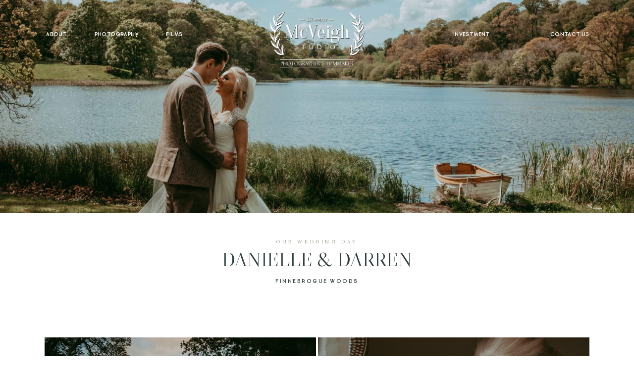

--- FILE ---
content_type: text/html; charset=UTF-8
request_url: https://mcveighstudio.com/danielle-darren-finnebrogue-woods
body_size: 31102
content:
<!doctype html>
<html lang="en-US">

<head>
	<meta charset="UTF-8">
	<meta name="viewport" content="width=device-width, initial-scale=1">
	<link rel="profile" href="https://gmpg.org/xfn/11">

		<title>Danielle &#038; Darren &#8211; Finnebrogue &#8211; McVeigh Studio</title>
<script>
        var flex_theme_name = "pronto";
        var flex_asset_url = "https://mcveighstudio.com/wp-content/plugins/flo-flex-builder/dist/";
      </script><meta name='robots' content='max-image-preview:large' />
<link rel='dns-prefetch' href='//fonts.googleapis.com' />
<link rel="alternate" type="application/rss+xml" title="McVeigh Studio &raquo; Feed" href="https://mcveighstudio.com/feed" />
<link rel="alternate" type="application/rss+xml" title="McVeigh Studio &raquo; Comments Feed" href="https://mcveighstudio.com/comments/feed" />
<link rel="alternate" type="application/rss+xml" title="McVeigh Studio &raquo; Danielle &#038; Darren &#8211; Finnebrogue Comments Feed" href="https://mcveighstudio.com/danielle-darren-finnebrogue-woods/feed" />
<link rel="alternate" title="oEmbed (JSON)" type="application/json+oembed" href="https://mcveighstudio.com/wp-json/oembed/1.0/embed?url=https%3A%2F%2Fmcveighstudio.com%2Fdanielle-darren-finnebrogue-woods" />
<link rel="alternate" title="oEmbed (XML)" type="text/xml+oembed" href="https://mcveighstudio.com/wp-json/oembed/1.0/embed?url=https%3A%2F%2Fmcveighstudio.com%2Fdanielle-darren-finnebrogue-woods&#038;format=xml" />
<style class="flo-flex-builder-css">.flex-block__element--has-animation{transform:scale(var(--animation-scale)) translate(var(--animation-left), var(--animation-top)) rotateY(var(--animation-rotate-y)) rotate(calc(var(--animation-rotate) + var(--rotateDeg))) !important;opacity:var(--animation-opacity) !important;filter:blur(var(--animation-blur));--animation-color: inherit;transform-origin:var(--animation-transform-origin)}.flex-block__element--has-animation.flex-block__element--animation-type-reveal{clip-path:inset(var(--animation-clip-top) var(--animation-clip-right) var(--animation-clip-bottom) var(--animation-clip-left))}.flex-block__element--has-animation.flex-block__element--action-type-hover:after{content:"";position:absolute;top:0;left:0;width:100%;height:100%;transform:translateY(calc(var(--animation-top) * -1)) scale(calc(1 / var(--animation-scale)));pointer-events:auto}.flex-block__element--has-animation.flex-block__element--action-type-hover a{z-index:1;position:relative}.a-group-is-hovered,.a-group-is-hovered *{cursor:pointer !important}.flex-group[data-trigger-links="true"] a{pointer-events:none}.flex-block__element--has-color-animation.flex-block__element--text,.flex-block__element--has-color-animation.flex-block__element--text a,.flex-block__element--has-color-animation.flex-block__element--text [style*="color"]{color:var(--animation-color) !important}.flex-block__element--has-color-animation.flex-block__element--shape{background-color:var(--animation-color) !important}.flex-block__element--has-color-animation.flex-block__element--vector svg[stroke],.flex-block__element--has-color-animation.flex-block__element--vector svg *[stroke]{stroke:var(--animation-color) !important}.flex-block__element--has-color-animation.flex-block__element--vector svg[fill],.flex-block__element--has-color-animation.flex-block__element--vector svg *[fill]{fill:var(--animation-color) !important}.flex-group[data-clip-content="true"]{overflow:hidden}.flex-element-type-countdown__timer{width:100%}.flex-element-type-countdown__timer>div{width:100%;align-items:flex-start;justify-content:space-between !important}.flex-element-type-countdown__digit-wrapper--text{line-height:1em !important}.flex-element-type-countdown__digit-wrapper--flip{display:flex;flex-wrap:wrap;justify-content:center}.flex-element-type-countdown__separator{color:var(--separators-color);line-height:1em !important}.flex-element-type-countdown__separator--text{line-height:1 !important}.flex-element-type-countdown__expired-message{display:flex;align-items:center;justify-content:center;width:100%;height:100%;color:var(--text-color)}.tick-text-inline{display:inline-block;text-align:center;min-width:1em}.tick-text-inline+.tick-text-inline{margin-left:-0.325em}.tick-group{display:flex;flex-direction:column;text-align:center}.tick-text-inline{color:#5a5d63 !important}.tick-flip-panel-text-wrapper{line-height:1 !important}.tick-flip-panel{background-color:#3b3d3b !important}.tick-flip{border-radius:0.12em !important}.tick-group .tick-text{font-weight:inherit}.tick-flip-shadow{box-shadow:none !important;overflow:hidden}.tick{font-size:1rem;white-space:nowrap;font-family:arial, sans-serif}.tick-char{width:1.5em}.tick-text-inline{display:inline-block;text-align:center;min-width:1em}.tick-text-inline+.tick-text-inline{margin-left:-0.325em}.tick-group{text-align:center}.tick-group:first-child{margin-left:0}.tick-group:last-child{margin-right:0}.tick-text-inline{color:#5a5d63 !important}.tick-text{color:var(--digits-text-view-color) !important}.tick-label{color:var(--labels-color) !important}.tick-flip-panel{color:var(--digits-color) !important;background-color:var(--cards-bg-color) !important}.tick-flip-panel-text-wrapper{line-height:1.45 !important}.tick-flip{border-radius:0.12em !important}.flex-element-type-logo{display:block;position:relative;width:100%;height:100%;overflow:hidden;user-select:none;cursor:pointer}.flex-element-type-logo,.flex-element-type-logo *{box-sizing:border-box;-webkit-tap-highlight-color:transparent}.flex-element-type-logo__text{display:block;position:absolute;left:50%;top:50%;transform:translate(-50%, -50%);text-align:center;width:100%}.flex-element-type-logo__text.left{text-align:left}.flex-element-type-logo__text.right{text-align:right}.flex-element-type-logo__image{display:block;width:100%;height:100%;background-size:contain;background-repeat:no-repeat;background-position:center center;transition:opacity .1s;transition-timing-function:cubic-bezier(0.25, 0.46, 0.45, 0.94)}.flex-element-type-logo__image--light{position:absolute;left:50%;top:50%;transform:translate(-50%, -50%);opacity:0}.flex-element-type-menu-mobile-popup{position:fixed;top:0;left:0;width:100vw;height:100vh;z-index:1234567890;display:flex;flex-direction:column;align-items:stretch;width:100%;height:100%;overflow:hidden;background-color:var(--mobilePopupBackgroundColor);color:var(--mobilePopupTextColor);opacity:0;pointer-events:none;transition:opacity .1s;transition-timing-function:cubic-bezier(0.25, 0.46, 0.45, 0.94)}.flex-element-type-menu-mobile-popup,.flex-element-type-menu-mobile-popup *{box-sizing:border-box;-webkit-tap-highlight-color:transparent}.flex-element-type-menu-mobile-popup--open{opacity:1;pointer-events:auto}.flex-element-type-menu-mobile-popup--mobilePopupShowLines .flex-element-type-menu-mobile-popup__header:after{content:"";display:block;position:absolute;bottom:.25rem;height:1px;width:calc(100% - 1.875rem * 2);background-color:currentColor}.flex-element-type-menu-mobile-popup--mobilePopupShowLines .flex-element-type-menu-mobile-popup__menu-item--root:not(:last-child).open:after{opacity:1}.flex-element-type-menu-mobile-popup--mobilePopupShowLines .flex-element-type-menu-mobile-popup__menu-item--root:not(:last-child):after{content:"";display:block;position:absolute;bottom:0;height:1px;width:100%;background-color:currentColor;opacity:0.2;transition:opacity .1s;transition-timing-function:cubic-bezier(0.25, 0.46, 0.45, 0.94)}.flex-element-type-menu-mobile-popup--mobilePopupTextPosition-left .flex-element-type-menu-mobile-popup__menu-item-header{justify-content:flex-start;text-align:left}.flex-element-type-menu-mobile-popup--mobilePopupTextPosition-center .flex-element-type-menu-mobile-popup__menu-item-header{justify-content:center;text-align:center}.flex-element-type-menu-mobile-popup__header{position:relative;display:flex;align-items:center;justify-content:center;height:4.375rem;margin-bottom:.0625rem}.flex-element-type-menu-mobile-popup__header-close-button{font-size:.8125rem;user-select:none;cursor:pointer}.flex-element-type-menu-mobile-popup__menu{position:relative;height:0;flex-grow:1;padding:0 1.875rem}.flex-element-type-menu-mobile-popup__menu-item{position:relative;overflow:visible !important}.flex-element-type-menu-mobile-popup__menu-item--root>.flex-element-type-menu-mobile-popup__menu-item-header{padding-top:1.5625rem;padding-bottom:1.75rem}.flex-element-type-menu-mobile-popup__menu-item--sub-item>.flex-element-type-menu-mobile-popup__menu-item-header{padding-bottom:1.9375rem}.flex-element-type-menu-mobile-popup__menu-item-header{position:relative;overflow:visible !important;display:flex;align-items:center;justify-content:space-between}.flex-element-type-menu-mobile-popup__menu-item-link{display:flex;align-items:center;color:inherit;user-select:none;cursor:pointer}.flex-element-type-menu-mobile-popup__menu-item-children-toggle{width:60px;height:100%;position:absolute;right:-25px;display:flex;align-items:center;justify-content:center;font-size:.375rem}.flex-element-type-menu-mobile-popup__menu-item-children-toggle.open i{transform:rotate(90deg)}.flex-element-type-menu-mobile-popup__menu-item-children-toggle i{display:inline-block;pointer-events:none;transition:transform .1s;transition-timing-function:cubic-bezier(0.25, 0.46, 0.45, 0.94)}.flex-element-type-menu-mobile-popup__menu-item-children{display:none}.flex-element-type-menu-mobile-popup-open,.flex-element-type-menu-mobile-popup-open *{overflow:hidden}.flex-element-type-menu{width:100%;height:100%}.flex-element-type-menu *{box-sizing:border-box}.flex-element-type-menu--horizontal .flex-element-type-menu__menu{justify-content:var(--horizontalAlign);align-items:var(--verticalAlign)}.flex-element-type-menu--horizontal .flex-element-type-menu__menu>.flex-element-type-menu__menu-item:not(:last-child){margin-right:var(--gap)}.flex-element-type-menu--horizontal.flex-element-type-menu--va-flex-start .flex-element-type-menu__menu>.flex-element-type-menu__menu-item>.flex-element-type-menu__menu-item-link{text-align:left}.flex-element-type-menu--horizontal.flex-element-type-menu--va-center .flex-element-type-menu__menu>.flex-element-type-menu__menu-item>.flex-element-type-menu__menu-item-link{text-align:center}.flex-element-type-menu--horizontal.flex-element-type-menu--va-flex-start .flex-element-type-menu__menu>.flex-element-type-menu__menu-item>.flex-element-type-menu__menu-item-link{text-align:right}.flex-element-type-menu--vertical .flex-element-type-menu__menu{flex-direction:column;justify-content:var(--verticalAlign);align-items:var(--horizontalAlign)}.flex-element-type-menu--vertical .flex-element-type-menu__menu>.flex-element-type-menu__menu-item:not(:last-child){margin-bottom:var(--gap)}.flex-element-type-menu--vertical.flex-element-type-menu--ha-flex-start .flex-element-type-menu__menu>.flex-element-type-menu__menu-item>.flex-element-type-menu__menu-item-link{text-align:left}.flex-element-type-menu--vertical.flex-element-type-menu--ha-center .flex-element-type-menu__menu>.flex-element-type-menu__menu-item>.flex-element-type-menu__menu-item-link{text-align:center}.flex-element-type-menu--vertical.flex-element-type-menu--ha-flex-start .flex-element-type-menu__menu>.flex-element-type-menu__menu-item>.flex-element-type-menu__menu-item-link{text-align:right}.flex-element-type-menu--space-evenly .flex-element-type-menu__menu{justify-content:space-between}.flex-element-type-menu--space-evenly .flex-element-type-menu__menu>.flex-element-type-menu__menu-item:not(:last-child){margin:0}.flex-element-type-menu__menu{display:flex;width:100%;height:100%;overflow:hidden}.flex-element-type-menu__menu-item{position:relative}.flex-element-type-menu__menu-item-link{display:inline-block;color:var(--textColor);-webkit-tap-highlight-color:transparent;user-select:none;cursor:pointer;transition:color .1s;transition-timing-function:cubic-bezier(0.25, 0.46, 0.45, 0.94)}.flex-element-type-menu__menu-item-link:hover{color:var(--textHoverColor)}.flex-element-type-menu__menu-item-children{position:absolute;display:flex;flex-direction:column;align-items:var(--subMenuTextAlign);text-align:var(--subMenuTextAlign);width:var(--subMenuWidth);background-color:var(--subMenuBackgroundColor);padding:1.25rem 0;z-index:12345678900;opacity:0;pointer-events:none;transition:opacity .1s;transition-timing-function:cubic-bezier(0.25, 0.46, 0.45, 0.94)}.flex-element-type-menu__menu-item-children,.flex-element-type-menu__menu-item-children *{box-sizing:border-box}.flex-element-type-menu__menu-item-children--open{opacity:1;pointer-events:auto}.flex-element-type-menu__menu-item-children:before{content:"";display:block;position:absolute;left:50%;top:50%;transform:translate(-50%, -50%);width:calc(100% + var(--subMenuDistanceFromMenu) * 2);height:calc(100% + var(--subMenuDistanceFromMenu) * 2)}.flex-element-type-menu__menu-item-children .flex-element-type-menu__menu-item{position:relative;padding:0 1.25rem;width:100%}.flex-element-type-menu__menu-item-children .flex-element-type-menu__menu-item:not(:last-child){margin-bottom:var(--subMenuGap)}.flex-element-type-menu__menu-item-children .flex-element-type-menu__menu-item-link{color:var(--subMenuTextColor);width:100%}.flex-element-type-menu__menu-item-children .flex-element-type-menu__menu-item-link:hover{color:var(--subMenuTextHoverColor)}.flex-element-type-menu__trigger{position:absolute;left:50%;top:50%;transform:translate(-50%, -50%);color:var(--color);transition:color .1s;transition-timing-function:cubic-bezier(0.25, 0.46, 0.45, 0.94)}.flex-element-type-menu__trigger-icon{font-size:2.125rem}.flex-element-type-menu__trigger-text{text-align:center}@media (max-width: 767px){.flex-element-type-menu--ha-center .flex-element-type-menu__menu-item{text-align:center}.flex-element-type-menu__menu{overflow:visible}.flex-element-type-menu__menu-item{display:flex;align-items:center}.flex-element-type-menu__menu-item--open>.flex-element-type-menu__menu-item-mobile-children-trigger{transform:rotate(90deg)}.flex-element-type-menu__menu-item-children:before{content:none}.flex-element-type-menu__menu-item-mobile-children-trigger{position:relative;margin-left:.625rem;font-size:.375rem;color:var(--textColor);z-index:2}.flex-element-type-menu__menu-item-mobile-children-trigger:after{content:"";display:block;position:absolute;left:50%;top:50%;transform:translate(-50%, -50%);width:calc(100% + 10px);height:calc(100% + 10px);user-select:none;cursor:pointer}.flex-element-type-menu__menu-item-mobile-children-trigger i{display:inline-block;transition:transform .1s;transition-timing-function:cubic-bezier(0.25, 0.46, 0.45, 0.94)}}.flex-element-type-socialLinks{display:flex;align-items:center;justify-content:space-between;flex-wrap:wrap;height:100%;width:100%}.flex-element-type-socialLinks__title{color:var(--title-color)}.flex-element-type-socialLinks--horizontal .flex-element-type-socialLinks__link:not(:last-child){margin-right:var(--gap)}.flex-element-type-socialLinks--vertical{flex-direction:column;flex-wrap:nowrap}.flex-element-type-socialLinks--vertical .flex-element-type-socialLinks__links-wrap{flex-direction:column}.flex-element-type-socialLinks--vertical .flex-element-type-socialLinks__link:not(:last-child){margin-bottom:var(--gap)}.flex-element-type-socialLinks__links-wrap{display:flex;align-items:center;flex-wrap:wrap}.flex-element-type-socialLinks__links-wrap--circleLine .flex-element-type-socialLinks__link--icons,.flex-element-type-socialLinks__links-wrap--squareLine .flex-element-type-socialLinks__link--icons,.flex-element-type-socialLinks__links-wrap--roundedLine .flex-element-type-socialLinks__link--icons{border:1px solid;padding:0.5em}.flex-element-type-socialLinks__links-wrap--circleLine .flex-element-type-socialLinks__link--icons,.flex-element-type-socialLinks__links-wrap--circleFilled .flex-element-type-socialLinks__link--icons{border-radius:50%}.flex-element-type-socialLinks__links-wrap--roundedLine .flex-element-type-socialLinks__link--icons,.flex-element-type-socialLinks__links-wrap--roundedFilled .flex-element-type-socialLinks__link--icons{border-radius:4px}.flex-element-type-socialLinks__links-wrap--circleFilled .flex-element-type-socialLinks__link--icons,.flex-element-type-socialLinks__links-wrap--squareFilled .flex-element-type-socialLinks__link--icons,.flex-element-type-socialLinks__links-wrap--roundedFilled .flex-element-type-socialLinks__link--icons{background-color:var(--socials-bg-color);padding:0.5em}.flex-element-type-socialLinks__link{display:inline-flex;text-decoration:none;transition:opacity .1s;transition-timing-function:cubic-bezier(0.25, 0.46, 0.45, 0.94);user-select:none;cursor:pointer}.flex-element-type-socialLinks__link--text{color:var(--socials-text-color)}.flex-element-type-socialLinks__link--text:hover,.flex-element-type-socialLinks__link--text:focus{color:var(--socials-text-color) !important;opacity:0.5}.flex-element-type-socialLinks__link--icons{color:var(--socials-icon-color);font-size:var(--iconSize)}.flex-element-type-socialLinks__link--icons:hover,.flex-element-type-socialLinks__link--icons:focus{color:var(--socials-icon-color) !important;opacity:0.5}.flex-element-type-search{width:100%;height:100%}.flex-element-type-search--expand-mode .flex-element-type-search__input-wrap{background-color:transparent;border-color:transparent !important}.flex-element-type-search--expand-mode .flex-element-type-search__input{opacity:0;pointer-events:none}.flex-element-type-search--expand-mode .flex-element-type-search__icon{color:var(--icon-color-when-collapsed)}.flex-element-type-search--expand-mode.flex-element-type-search--opened .flex-element-type-search__input-wrap--has-border{border-color:var(--line-color) !important}.flex-element-type-search--expand-mode.flex-element-type-search--opened .flex-element-type-search__input-wrap--has-background{background-color:var(--bg-color)}.flex-element-type-search--expand-mode.flex-element-type-search--opened .flex-element-type-search__input{opacity:1;pointer-events:auto}.flex-element-type-search--expand-mode.flex-element-type-search--opened .flex-element-type-search__icon{color:var(--icon-color)}.flex-element-type-search--expand-mode.flex-element-type-search--opened .flex-element-type-search__close-icon{opacity:1;pointer-events:auto}.flex-element-type-search--direction-reversed .flex-element-type-search__icon{left:0;right:auto;justify-content:flex-end}.flex-element-type-search--direction-reversed .flex-element-type-search__close-icon{left:auto;right:100%}.flex-element-type-search--direction-reversed .flex-element-type-search__input{text-align:right}.flex-element-type-search__input-wrap{width:100%;height:100%;position:relative;display:flex;align-items:center;box-sizing:border-box;border-color:var(--line-color) !important;padding:0 1em;transition:border-color .1s,background-color .1s;transition-timing-function:cubic-bezier(0.25, 0.46, 0.45, 0.94)}.flex-element-type-search__input-wrap--has-border{border-bottom:1px solid}.flex-element-type-search__input-wrap--has-background{background-color:var(--bg-color)}.flex-element-type-search__input{transition:opacity .1s;transition-timing-function:cubic-bezier(0.25, 0.46, 0.45, 0.94)}.flex-element-type-search__input,.flex-element-type-search__input::placeholder{border:0 !important;color:var(--input-color) !important}.flex-element-type-search__input:focus{outline:none}.flex-element-type-search__icon{position:absolute;right:0;top:0;width:2em;height:100%;display:flex;align-items:center;color:var(--icon-color);pointer-events:auto;user-select:none;cursor:pointer;transition:width .1s;transition-timing-function:cubic-bezier(0.25, 0.46, 0.45, 0.94)}.flex-element-type-search__icon i{font-size:1.2em}.flex-element-type-search__close-icon{position:absolute;left:100%;top:0;width:2em;height:100%;display:flex;align-items:center;justify-content:center;color:var(--icon-color-when-collapsed);opacity:0;pointer-events:none;user-select:none;cursor:pointer;transition:opacity .1s;transition-timing-function:cubic-bezier(0.25, 0.46, 0.45, 0.94)}.flex-element-type-search__close-icon i{font-size:1.2em}.flex-element-type-search__suggestions{box-shadow:0px 5px 20px rgba(42,42,42,0.05);border-radius:0px 0px 2px 2px;overflow:hidden}.flex-element-type-search__suggestions .ui-menu-item-wrapper{height:3.125rem;display:flex;align-items:center;padding:0 1.25rem;background-color:var(--scheme_1--has-background--default);color:var(--scheme_1--text--default);user-select:none;cursor:pointer;transition:color .1s,background-color .1s;transition-timing-function:cubic-bezier(0.25, 0.46, 0.45, 0.94)}.flex-element-type-search__suggestions .ui-menu-item-wrapper.ui-state-active,.flex-element-type-search__suggestions .ui-menu-item-wrapper.ui-state-hover,.flex-element-type-search__suggestions .ui-menu-item-wrapper.ui-state-focus{background-color:var(--scheme_1--has-background--accent);color:var(--scheme_1--text--accent)}html>body>main.flo_page_wrap>div.flo_page>div.flo-block>div.flo-block__container>div.flex-block>div.flex-block__main-container input.flex-element-type-search__input,.flex-element-type-search input,.flex-element-type-search__suggestion{width:100%;height:100%;border:none;color:inherit;padding:0;padding-top:0 !important;padding-right:0 !important;padding-bottom:0 !important;padding-left:0 !important;border-color:inherit;background-color:transparent;font-family:inherit;font-size:inherit;line-height:inherit;letter-spacing:inherit;text-transform:inherit}.flex-block__main-container .flex-element-type-search__input,.flex-block__main-container .flex-element-type-search__input::placeholder{font-family:inherit !important;font-size:inherit !important;font-weight:inherit !important;font-style:inherit !important;line-height:inherit !important;letter-spacing:inherit !important;text-decoration:inherit !important;text-transform:inherit !important}.flex-element-type-accordion{padding:1.25rem;box-sizing:border-box;width:100%}.flex-element-type-accordion__item{margin-bottom:var(--gap);display:flex;align-items:flex-start;position:relative}.flex-element-type-accordion__item.expanded .flex-element-type-accordion__item--background{opacity:1;pointer-events:auto}.flex-element-type-accordion__item--background{display:flex;background-color:var(--bg-color);border-radius:5px;position:absolute;left:-1.25rem;top:-1.25rem;padding:1.25rem;width:100%;z-index:2;opacity:0;box-sizing:content-box;pointer-events:none;box-shadow:0px 2px 28px rgba(42,42,42,0.1);transition:opacity .1s;transition-timing-function:cubic-bezier(0.25, 0.46, 0.45, 0.94)}.flex-element-type-accordion__item.expanded .flex-element-type-accordion__item-header-expand-icon{transform:rotate(180deg)}.flex-element-type-accordion__item.expanded.less-rotation .flex-element-type-accordion__item-header-expand-icon{transform:rotate(45deg)}.flex-element-type-accordion__item-pretitle{margin-right:0.5em;line-height:1em;flex-shrink:0;color:var(--title-color)}.flex-element-type-accordion__item-body{flex-grow:1;position:relative}.flex-element-type-accordion__item-body:hover .flex-element-type-accordion__item-header-expand-icon{opacity:0.7}.flex-element-type-accordion__item-header{cursor:pointer;display:flex;align-items:flex-start;justify-content:space-between}.flex-element-type-accordion__item-header-title{color:var(--title-color);word-break:break-all}.flex-element-type-accordion__item-header-expand-icon{margin-top:0.25em;margin-left:0.5em;font-size:1em;color:var(--title-color);transition:transform .1s,opacity .1s;transition-timing-function:cubic-bezier(0.25, 0.46, 0.45, 0.94)}.flex-element-type-accordion__item-text{margin-top:10px;overflow:hidden;color:var(--text-color);margin-bottom:0;box-sizing:content-box;word-break:break-all}.flex-element-type-accordion__item-separator{width:100%;height:1px;background-color:var(--lines-color);margin:var(--gap) 0}.flex-element-type-accordion__item-separator:last-child{display:none}.flex-element-type-instagram{height:100%;width:100%;display:flex;flex-direction:column;justify-content:space-around;overflow:hidden}.flex-element-type-instagram img[data-src]{opacity:0}.flex-element-type-instagram .loaded img{opacity:1}.flex-element-type-instagram,.flex-element-type-instagram *{box-sizing:border-box}.flex-element-type-instagram--layout-square .flex-element-type-instagram__link{width:calc(100% / var(--imagesPerRow) - var(--imagesGap) * 2);padding-top:calc(100% / var(--imagesPerRow) - var(--imagesGap) * 2);height:0}.flex-element-type-instagram--layout-square .flex-element-type-instagram__link--custom{overflow:hidden}.flex-element-type-instagram--layout-square .flex-element-type-instagram__link--custom img{height:100% !important}.flex-element-type-instagram--layout-square .flex-element-type-instagram__link img{position:absolute;height:auto;top:0;left:0;object-fit:cover}.flex-element-type-instagram--layout-masonry{display:block}.flex-element-type-instagram--layout-masonry .flex-element-type-instagram__link{width:calc(100% / var(--imagesPerRow) - var(--imagesGap) * 2);float:left}.flex-element-type-instagram__custom-link{text-align:center;color:var(--link-color);padding:1.25rem}.flex-element-type-instagram__custom-link--over{background-color:var(--link-bg-color);min-width:190px;position:absolute;z-index:1;left:50%;top:50%;transform:translate(-50%, -50%)}.flex-element-type-instagram__images-wrap{position:relative;display:flex;align-items:flex-start;justify-content:flex-start;flex-wrap:wrap;overflow:hidden;flex-direction:row;margin:calc(var(--imagesGap) * -1)}.flex-element-type-instagram__images-wrap--no-images{width:100%;height:100%;display:flex;align-items:center;justify-content:center;background-color:var(--fields-light-disabled);margin:0}.flex-element-type-instagram__link{position:relative;display:inline-block;margin:var(--imagesGap)}.flex-element-type-instagram__link img{width:100%}.flex-element-type-instagram__images-not-found{margin:0;color:var(--fields-light-focused);font-family:"Public Sans";font-size:15px;line-height:21px;letter-spacing:0.005em;font-weight:500}.flex-element-type-tabs{height:100%;width:100%}.flex-element-type-tabs--direction-left .flex-element-type-tabs__switcher,.flex-element-type-tabs--direction-right .flex-element-type-tabs__switcher{flex-direction:column;text-align:left;top:0}.flex-element-type-tabs--direction-left .flex-element-type-tabs__switcher-item,.flex-element-type-tabs--direction-right .flex-element-type-tabs__switcher-item{margin-bottom:var(--navigationItemGap)}.flex-element-type-tabs--direction-left .flex-element-type-tabs__switcher{right:calc(100% + var(--layoutGap))}.flex-element-type-tabs--direction-right .flex-element-type-tabs__switcher{left:calc(100% + var(--layoutGap))}.flex-element-type-tabs--direction-top .flex-element-type-tabs__switcher,.flex-element-type-tabs--direction-bottom .flex-element-type-tabs__switcher{left:0}.flex-element-type-tabs--direction-top .flex-element-type-tabs__switcher-item,.flex-element-type-tabs--direction-bottom .flex-element-type-tabs__switcher-item{margin-right:var(--navigationItemGap)}.flex-block__mobile-container .flex-element-type-tabs--direction-top .flex-element-type-tabs__switcher,.flex-block__mobile-container .flex-element-type-tabs--direction-bottom .flex-element-type-tabs__switcher{width:100%;overflow:hidden}.flex-block__mobile-container .flex-element-type-tabs--direction-top .flex-element-type-tabs__switcher .ps__rail-x,.flex-block__mobile-container .flex-element-type-tabs--direction-top .flex-element-type-tabs__switcher .ps__rail-y,.flex-block__mobile-container .flex-element-type-tabs--direction-bottom .flex-element-type-tabs__switcher .ps__rail-x,.flex-block__mobile-container .flex-element-type-tabs--direction-bottom .flex-element-type-tabs__switcher .ps__rail-y{display:none !important}.flex-element-type-tabs--direction-top .flex-element-type-tabs__switcher{bottom:calc(100% + var(--layoutGap))}.flex-element-type-tabs--direction-bottom .flex-element-type-tabs__switcher{top:calc(100% + var(--layoutGap))}.flex-element-type-tabs--space-evenly .flex-element-type-tabs__switcher{overflow:hidden}.flex-element-type-tabs--space-evenly.flex-element-type-tabs--direction-top .flex-element-type-tabs__switcher,.flex-element-type-tabs--space-evenly.flex-element-type-tabs--direction-bottom .flex-element-type-tabs__switcher{width:100%}.flex-element-type-tabs--space-evenly.flex-element-type-tabs--direction-left .flex-element-type-tabs__switcher,.flex-element-type-tabs--space-evenly.flex-element-type-tabs--direction-right .flex-element-type-tabs__switcher{height:100%}.flex-element-type-tabs--space-evenly .flex-element-type-tabs__switcher{justify-content:space-between}.flex-element-type-tabs--space-evenly .flex-element-type-tabs__switcher-item{margin:0}.flex-element-type-tabs--navigation-active-state-color .flex-element-type-tabs__switcher-item:hover,.flex-element-type-tabs--navigation-active-state-color .flex-element-type-tabs__switcher-item--active{color:var(--navigationActiveTextColor)}.flex-element-type-tabs--navigation-active-state-underline .flex-element-type-tabs__switcher-item{padding:.5rem .9375rem}.flex-element-type-tabs--navigation-active-state-underline .flex-element-type-tabs__switcher-item--active:after{opacity:1 !important}.flex-element-type-tabs--navigation-active-state-underline .flex-element-type-tabs__switcher-item:after{content:"";display:block;position:absolute;height:1px;width:100%;bottom:0;left:0;background-color:var(--navigationLineColor);pointer-events:none;opacity:0;transition:opacity .1s;transition-timing-function:cubic-bezier(0.25, 0.46, 0.45, 0.94)}.flex-element-type-tabs--navigation-active-state-background .flex-element-type-tabs__switcher-item{padding:.625rem 1.25rem;border-radius:.0625rem;transition:color .1s,background-color .1s;transition-timing-function:cubic-bezier(0.25, 0.46, 0.45, 0.94)}.flex-element-type-tabs--navigation-active-state-background .flex-element-type-tabs__switcher-item--active{opacity:1 !important;color:var(--navigationActiveBackgroundTextColor);background-color:var(--navigationActiveBackgroundColor)}.flex-element-type-tabs--layout-image .flex-element-type-tabs__slide-image,.flex-element-type-tabs--layout-image .flex-element-type-tabs__slide-image-placeholder{margin:0;height:100% !important;width:100%;min-height:100% !important;background-position:center center}.flex-element-type-tabs--layout-imageAndText.flex-element-type-tabs--layout-orientation-horizontal .flex-element-type-tabs__slide-image-placeholder,.flex-element-type-tabs--layout-imageAndText.flex-element-type-tabs--layout-orientation-horizontal .flex-element-type-tabs__slide-image,.flex-element-type-tabs--layout-imageAndText.flex-element-type-tabs--layout-orientation-horizontal-reverse .flex-element-type-tabs__slide-image-placeholder,.flex-element-type-tabs--layout-imageAndText.flex-element-type-tabs--layout-orientation-horizontal-reverse .flex-element-type-tabs__slide-image{height:100%;width:var(--width);min-width:var(--width)}.flex-element-type-tabs--layout-imageAndText.flex-element-type-tabs--layout-orientation-horizontal__slide-text-content,.flex-element-type-tabs--layout-imageAndText.flex-element-type-tabs--layout-orientation-horizontal-reverse__slide-text-content{height:100%}.flex-element-type-tabs--layout-imageAndText.flex-element-type-tabs--layout-orientation-horizontal .flex-element-type-tabs__slide{flex-direction:row}.flex-element-type-tabs--layout-imageAndText.flex-element-type-tabs--layout-orientation-horizontal .flex-element-type-tabs__slide-image-placeholder,.flex-element-type-tabs--layout-imageAndText.flex-element-type-tabs--layout-orientation-horizontal .flex-element-type-tabs__slide-image{margin-right:1.875rem}.flex-element-type-tabs--layout-imageAndText.flex-element-type-tabs--layout-orientation-horizontal-reverse .flex-element-type-tabs__slide{flex-direction:row-reverse}.flex-element-type-tabs--layout-imageAndText.flex-element-type-tabs--layout-orientation-horizontal-reverse .flex-element-type-tabs__slide-image-placeholder,.flex-element-type-tabs--layout-imageAndText.flex-element-type-tabs--layout-orientation-horizontal-reverse .flex-element-type-tabs__slide-image{margin-left:1.875rem}.flex-element-type-tabs--layout-imageAndText.flex-element-type-tabs--layout-orientation-vertical .flex-element-type-tabs__slide{flex-direction:column}.flex-element-type-tabs--layout-imageAndText.flex-element-type-tabs--layout-orientation-vertical .flex-element-type-tabs__slide-image-placeholder,.flex-element-type-tabs--layout-imageAndText.flex-element-type-tabs--layout-orientation-vertical .flex-element-type-tabs__slide-image{width:100%;margin-bottom:1.875rem;height:var(--height);min-height:var(--height)}.flex-element-type-tabs--navigation-tabs-style-number .flex-element-type-tabs__switcher-item{padding:.625rem}.flex-element-type-tabs--navigation-tabs-style-title.flex-element-type-tabs--navigation-tabs-alignment-left .flex-element-type-tabs__switcher-item{text-align:left}.flex-element-type-tabs--navigation-tabs-style-title.flex-element-type-tabs--navigation-tabs-alignment-right .flex-element-type-tabs__switcher-item{text-align:right}.flex-element-type-tabs__slider{height:100%;opacity:0}.flex-element-type-tabs__slider .slick-list,.flex-element-type-tabs__slider .slick-slide,.flex-element-type-tabs__slider .slick-track{height:100%}.flex-element-type-tabs__slider.slick-slider{opacity:1}.flex-element-type-tabs__slide{display:flex !important;align-items:stretch;height:100%}.flex-element-type-tabs__slide-image{background-size:cover}.flex-element-type-tabs__slide-image-placeholder{display:flex;align-items:center;justify-content:center;background-color:#f5f5f5;color:#b6b6b6}.flex-element-type-tabs__slide-image-placeholder i{font-size:1.3125rem}.flex-element-type-tabs__slide-text-content{position:relative}.flex-element-type-tabs__slide-title{margin-bottom:1.125rem;color:var(--titleColor)}.flex-element-type-tabs__slide-title:empty{display:none}.flex-element-type-tabs__slide-text{color:var(--textColor);height:0;flex-grow:1;position:relative}.flex-element-type-tabs__switcher{position:absolute !important;display:flex}.flex-element-type-tabs__switcher-item{position:relative;white-space:nowrap;color:var(--navigationTextColor);user-select:none;cursor:pointer;transition:color .1s;transition-timing-function:cubic-bezier(0.25, 0.46, 0.45, 0.94)}.flex-element-type-popup-close-button{display:block;position:relative;width:100%;height:100%;overflow:hidden;display:flex;align-items:center;color:var(--color);user-select:none;cursor:pointer;transition:color .1s;transition-timing-function:cubic-bezier(0.25, 0.46, 0.45, 0.94)}.flex-element-type-popup-close-button:hover{color:var(--hoverColor)}.flex-element-type-popup-close-button,.flex-element-type-popup-close-button *{-webkit-tap-highlight-color:transparent}.flex-element-type-popup-close-button__text,.flex-element-type-popup-close-button__icon{display:block;text-align:center}.flex-element-type-popup-close-button__icon{position:relative;width:100%;height:100%}.flex-element-type-popup-close-button__icon:before,.flex-element-type-popup-close-button__icon:after{content:"";display:block;position:absolute;left:50%;top:50%;background-color:currentColor;width:100%;height:var(--thickness);transform-origin:center center;transition:background-color .1s;transition-timing-function:cubic-bezier(0.25, 0.46, 0.45, 0.94)}.flex-element-type-popup-close-button__icon:before{transform:translate(-50%, -50%) rotate(45deg)}.flex-element-type-popup-close-button__icon:after{transform:translate(-50%, -50%) rotate(-45deg)}.flex-element-type-popup-toggle{position:relative;width:100%;height:100%;display:flex;align-items:center;color:var(--color);overflow:hidden;pointer-events:none;user-select:none;cursor:pointer;transition:color .1s;transition-timing-function:cubic-bezier(0.25, 0.46, 0.45, 0.94)}.flex-element-type-popup-toggle.clickable{pointer-events:all}.flex-element-type-popup-toggle,.flex-element-type-popup-toggle *{-webkit-tap-highlight-color:transparent}.flex-element-type-popup-toggle *{pointer-events:none}.flex-element-type-popup-toggle:hover{color:var(--color-hover)}.flex-element-type-popup-toggle--active .flex-element-type-popup-toggle__icon--open,.flex-element-type-popup-toggle--active .flex-element-type-popup-toggle__text--open{opacity:0;pointer-events:none}.flex-element-type-popup-toggle--active .flex-element-type-popup-toggle__icon--close,.flex-element-type-popup-toggle--active .flex-element-type-popup-toggle__text--close{opacity:1;pointer-events:auto}.flex-element-type-popup-toggle__icon,.flex-element-type-popup-toggle__text{transition:opacity .1s;transition-timing-function:cubic-bezier(0.25, 0.46, 0.45, 0.94)}.flex-element-type-popup-toggle__icon--open,.flex-element-type-popup-toggle__text--open{font-size:var(--icon-size)}.flex-element-type-popup-toggle__icon--close,.flex-element-type-popup-toggle__text--close{position:absolute;top:50%;left:50%;transform:translate(-50%, -50%);opacity:0;pointer-events:none;font-size:calc(var(--icon-size) / 2)}.flex-element-type-popup-toggle__icon-wrap{position:relative}.flex-element-type-popup-toggle__text{width:100%}.flex-element-type-tabs-switcher{overflow:hidden;width:100%;height:100%;display:flex}.flex-element-type-tabs-switcher,.flex-element-type-tabs-switcher *{-webkit-tap-highlight-color:transparent;outline:0}.flex-element-type-tabs-switcher__hint{width:100%;text-align:center;color:var(--fields-dark-hover);font-family:"Public Sans";font-size:12px;line-height:15.6px;font-weight:600}.flex-element-type-tabs-switcher--horizontal{justify-content:var(--horizontalAlign);align-items:var(--verticalAlign);flex-wrap:wrap}.flex-element-type-tabs-switcher--horizontal .flex-element-type-tabs-switcher__item:not(:last-child){margin-right:var(--itemsGap)}.flex-element-type-tabs-switcher--horizontal.flex-element-type-tabs-switcher--type-image .flex-element-type-tabs-switcher__item{height:100%}.flex-element-type-tabs-switcher--horizontal.flex-element-type-tabs-switcher--type-image .flex-element-type-tabs-switcher__item-image{height:100%}.flex-element-type-tabs-switcher--horizontal.flex-element-type-tabs-switcher--type-image .flex-element-type-tabs-switcher__item-image img{height:100%}.flex-element-type-tabs-switcher--horizontal.flex-element-type-tabs-switcher--type-image .flex-element-type-tabs-switcher__item-image-placeholder{height:100%;width:4.375rem}.flex-element-type-tabs-switcher--horizontal .ps__rail-x,.flex-element-type-tabs-switcher--horizontal .ps__rail-y{display:none !important}.flex-element-type-tabs-switcher--vertical{flex-direction:column;justify-content:var(--verticalAlign);align-items:var(--horizontalAlign)}.flex-element-type-tabs-switcher--vertical .flex-element-type-tabs-switcher__item:not(:last-child){margin-bottom:var(--itemsGap)}.flex-element-type-tabs-switcher--vertical.flex-element-type-tabs-switcher--type-image .flex-element-type-tabs-switcher__item{width:100%}.flex-element-type-tabs-switcher--vertical.flex-element-type-tabs-switcher--type-image .flex-element-type-tabs-switcher__item-image img{width:100%}.flex-element-type-tabs-switcher--vertical.flex-element-type-tabs-switcher--type-image .flex-element-type-tabs-switcher__item-image-placeholder{height:4.375rem;width:100%}.flex-element-type-tabs-switcher--space-evenly{justify-content:space-between}.flex-element-type-tabs-switcher--space-evenly .flex-element-type-tabs-switcher__item:not(:last-child){margin:0}@media (max-width: 767px){.flex-element-type-tabs-switcher--useSwipeOnMobile{flex-wrap:nowrap}}.flex-element-type-tabs-switcher--type-text .flex-element-type-tabs-switcher__item{color:var(--textColor);transition:color .1s;transition-timing-function:cubic-bezier(0.25, 0.46, 0.45, 0.94)}.flex-element-type-tabs-switcher--type-text .flex-element-type-tabs-switcher__item--active{color:var(--activeTextColor)}.flex-element-type-tabs-switcher--type-text .flex-element-type-tabs-switcher__item--color:hover,.flex-element-type-tabs-switcher--type-text .flex-element-type-tabs-switcher__item--color--active{color:var(--activeTextColor)}.flex-element-type-tabs-switcher--type-text .flex-element-type-tabs-switcher__item--underline{padding:.5rem .9375rem}.flex-element-type-tabs-switcher--type-text .flex-element-type-tabs-switcher__item--underline.flex-element-type-tabs-switcher__item--active:after{opacity:1 !important}.flex-element-type-tabs-switcher--type-text .flex-element-type-tabs-switcher__item--underline:after{content:"";display:block;position:absolute;height:1px;width:100%;bottom:0;left:0;background-color:var(--lineColor);pointer-events:none;opacity:0;transition:opacity .1s;transition-timing-function:cubic-bezier(0.25, 0.46, 0.45, 0.94)}.flex-element-type-tabs-switcher--type-text .flex-element-type-tabs-switcher__item--background{padding:.625rem 1.25rem;border-radius:.0625rem;transition:color .1s,background-color .1s;transition-timing-function:cubic-bezier(0.25, 0.46, 0.45, 0.94)}.flex-element-type-tabs-switcher--type-text .flex-element-type-tabs-switcher__item--background.flex-element-type-tabs-switcher__item--active{opacity:1 !important;color:var(--activeBgTextColor);background-color:var(--activeBgColor)}.flex-element-type-tabs-switcher--type-image .flex-element-type-tabs-switcher__item--active .flex-element-type-tabs-switcher__item-image{opacity:1}.flex-element-type-tabs-switcher--type-image .flex-element-type-tabs-switcher__item:hover:not(.flex-element-type-tabs-switcher__item--active) .flex-element-type-tabs-switcher__item-image{opacity:0.8}.flex-element-type-tabs-switcher__item{position:relative;white-space:nowrap;user-select:none;cursor:pointer}.flex-element-type-tabs-switcher--imageGrayscaleWhenInactive .flex-element-type-tabs-switcher__item .flex-element-type-tabs-switcher__item-image{filter:grayscale(100%)}.flex-element-type-tabs-switcher--imageGrayscaleWhenInactive .flex-element-type-tabs-switcher__item:hover .flex-element-type-tabs-switcher__item-image,.flex-element-type-tabs-switcher--imageGrayscaleWhenInactive .flex-element-type-tabs-switcher__item--active .flex-element-type-tabs-switcher__item-image{filter:grayscale(0%)}.flex-element-type-tabs-switcher__item-image{opacity:0.5;transition:opacity .1s,filter .1s;transition-timing-function:cubic-bezier(0.25, 0.46, 0.45, 0.94)}.flex-element-type-tabs-switcher__item-image img{display:block;max-width:initial !important}.flex-element-type-tabs-switcher__item-image-placeholder{display:flex;align-items:center;justify-content:center;background-color:#f5f5f5;color:#b6b6b6;background-position:center center}.flex-element-type-tabs-switcher__item-image-placeholder i{font-size:1.3125rem}.flex-element-type-tabs2{height:100%;width:100%}.flex-element-type-tabs2,.flex-element-type-tabs2 *{-webkit-tap-highlight-color:transparent;outline:0}.flex-element-type-tabs2 .ps__rail-y{opacity:0 !important}.flex-element-type-tabs2 .flex-element-type-tabs2__overlay-enabled{z-index:999;width:100%;height:100%;position:absolute;border-radius:var(--imageBorderRadius, 0)}.flex-element-type-tabs2--layout-imageAndText.flex-element-type-tabs2--layout-orientation-horizontal .flex-element-type-tabs2__slide,.flex-element-type-tabs2--layout-imageAndText.flex-element-type-tabs2--layout-orientation-horizontal-reverse .flex-element-type-tabs2__slide{align-items:flex-start}.flex-element-type-tabs2--layout-imageAndText.flex-element-type-tabs2--layout-orientation-horizontal .flex-element-type-tabs2__slide-text-content,.flex-element-type-tabs2--layout-imageAndText.flex-element-type-tabs2--layout-orientation-horizontal-reverse .flex-element-type-tabs2__slide-text-content{height:100%;padding-top:var(--textTopPadding)}.flex-element-type-tabs2--layout-imageAndText.flex-element-type-tabs2--layout-orientation-horizontal .flex-element-type-tabs2__slide-image-placeholder,.flex-element-type-tabs2--layout-imageAndText.flex-element-type-tabs2--layout-orientation-horizontal .flex-element-type-tabs2__slide-image{margin-right:var(--textSidePadding)}.flex-element-type-tabs2--layout-imageAndText.flex-element-type-tabs2--layout-orientation-horizontal-reverse .flex-element-type-tabs2__slide{flex-direction:row-reverse}.flex-element-type-tabs2--layout-imageAndText.flex-element-type-tabs2--layout-orientation-horizontal-reverse .flex-element-type-tabs2__slide-image-placeholder,.flex-element-type-tabs2--layout-imageAndText.flex-element-type-tabs2--layout-orientation-horizontal-reverse .flex-element-type-tabs2__slide-image{margin-left:var(--textSidePadding)}.flex-element-type-tabs2--layout-imageAndText.flex-element-type-tabs2--layout-orientation-vertical .flex-element-type-tabs2__slide{flex-direction:column;align-items:flex-start}.flex-element-type-tabs2--layout-imageAndText.flex-element-type-tabs2--layout-orientation-vertical .flex-element-type-tabs2__slide-image-placeholder,.flex-element-type-tabs2--layout-imageAndText.flex-element-type-tabs2--layout-orientation-vertical .flex-element-type-tabs2__slide-image{margin-bottom:var(--imageGap)}.flex-element-type-tabs2--layout-imageAndText.flex-element-type-tabs2--layout-orientation-vertical .flex-element-type-tabs2__slide-text-content{padding:0 var(--textPaddings)}.flex-element-type-tabs2--slideType-visibleNearby{overflow:hidden}.flex-element-type-tabs2--slideType-visibleNearby.flex-element-type-tabs2--layout-orientation-horizontal .flex-element-type-tabs2__slide-text-content,.flex-element-type-tabs2--slideType-visibleNearby.flex-element-type-tabs2--layout-orientation-horizontal-reverse .flex-element-type-tabs2__slide-text-content{width:var(--slideWidth) !important}.flex-element-type-tabs2--slideType-visibleNearby.flex-element-type-tabs2--layout-orientation-vertical .flex-element-type-tabs2__slide{width:var(--slideWidth) !important}.flex-element-type-tabs2--slideType-visibleNearby.flex-element-type-tabs2--centerMode .flex-element-type-tabs2__slide{margin-right:calc(var(--slideGap) / 2);margin-left:calc(var(--slideGap) / 2)}.flex-element-type-tabs2--slideType-visibleNearby .flex-element-type-tabs2__slide{margin-right:var(--slideGap)}.flex-element-type-tabs2--layout-image .flex-element-type-tabs2__slide-image{margin:0;height:100% !important;width:100%;min-height:100% !important}.flex-element-type-tabs2--layout-imageAndText.flex-element-type-tabs2--layout-orientation-horizontal.flex-element-type-tabs2--imageSize-fill .flex-element-type-tabs2__slide-image,.flex-element-type-tabs2--layout-imageAndText.flex-element-type-tabs2--layout-orientation-horizontal-reverse.flex-element-type-tabs2--imageSize-fill .flex-element-type-tabs2__slide-image{height:100%}.flex-element-type-tabs2--layout-imageAndText.flex-element-type-tabs2--layout-orientation-horizontal.flex-element-type-tabs2--imageSize-fit .flex-element-type-tabs2__slide-image,.flex-element-type-tabs2--layout-imageAndText.flex-element-type-tabs2--layout-orientation-horizontal-reverse.flex-element-type-tabs2--imageSize-fit .flex-element-type-tabs2__slide-image{height:auto}.flex-element-type-tabs2--layout-imageAndText.flex-element-type-tabs2--layout-orientation-horizontal .flex-element-type-tabs2__slide-image,.flex-element-type-tabs2--layout-imageAndText.flex-element-type-tabs2--layout-orientation-horizontal-reverse .flex-element-type-tabs2__slide-image{width:var(--imageWidth);min-width:var(--imageWidth)}.flex-element-type-tabs2--layout-imageAndText.flex-element-type-tabs2--layout-orientation-vertical.flex-element-type-tabs2--imageSize-fill .flex-element-type-tabs2__slide-image{width:100%}.flex-element-type-tabs2--layout-imageAndText.flex-element-type-tabs2--layout-orientation-vertical.flex-element-type-tabs2--imageSize-fit .flex-element-type-tabs2__slide-image{width:auto}.flex-element-type-tabs2--layout-imageAndText.flex-element-type-tabs2--layout-orientation-vertical .flex-element-type-tabs2__slide-image{height:var(--imageHeight);min-height:var(--imageHeight)}.flex-element-type-tabs2--layout-imageAndText.flex-element-type-tabs2--layout-orientation-horizontal .flex-element-type-tabs2__slide-image,.flex-element-type-tabs2--layout-imageAndText.flex-element-type-tabs2--layout-orientation-horizontal-reverse .flex-element-type-tabs2__slide-image{top:var(--imagePosition);transform:translateY(calc(var(--imagePosition) * -1))}.flex-element-type-tabs2--layout-imageAndText.flex-element-type-tabs2--layout-orientation-vertical .flex-element-type-tabs2__slide-image{left:var(--imagePosition);transform:translateX(calc(var(--imagePosition) * -1))}.flex-element-type-tabs2--textAlign-left .flex-element-type-tabs2__slide-text-content,.flex-element-type-tabs2--textAlign-left .flex-element-type-tabs2__slide-text-content *{text-align:left}.flex-element-type-tabs2--textAlign-center .flex-element-type-tabs2__slide-text-content,.flex-element-type-tabs2--textAlign-center .flex-element-type-tabs2__slide-text-content *{text-align:center}.flex-element-type-tabs2--textAlign-right .flex-element-type-tabs2__slide-text-content,.flex-element-type-tabs2--textAlign-right .flex-element-type-tabs2__slide-text-content *{text-align:right}.flex-element-type-tabs2__slider{height:100%;opacity:0}.flex-element-type-tabs2__slider .slick-list,.flex-element-type-tabs2__slider .slick-slide,.flex-element-type-tabs2__slider .slick-track{height:100%}.flex-element-type-tabs2__slider.slick-slider{opacity:1}.flex-element-type-tabs2__slider .slick-slide--hidden{display:none !important}.flex-element-type-tabs2__slider--allow-scroll .slick-list{overflow:visible}.flex-element-type-tabs2__slide{display:flex !important;align-items:stretch;height:100%;outline:0;position:relative}.flex-element-type-tabs2__slide-scroll-button{width:40px;height:40px;display:none;justify-content:center;align-items:center;background:#fff;border-radius:20px;box-shadow:0 0 10px rgba(0,0,0,0.15);cursor:pointer;position:absolute;bottom:-20px;left:50%;transform:translateX(-50%)}.flex-element-type-tabs2__slide-scroll-button i{transition:all 0.5s;color:#3a3a3a}.flex-element-type-tabs2__slide-scroll-button i.scroll-direction-up{transform:rotate(180deg)}.flex-element-type-tabs2__slide-image{position:relative;--backgroundPosition: 0 0;--mobileBackgroundPosition: 0 0;background-size:cover;background-position:var(--backgroundPosition);border-radius:var(--imageBorderRadius, 0);object-fit:cover;object-position:var(--backgroundPosition)}@media (max-width: 767px){.flex-element-type-tabs2__slide-image{background-position:var(--mobileBackgroundPosition);object-position:var(--mobileBackgroundPosition)}}@media (max-width: 767px){.flex-block__element--synced .flex-element-type-tabs2__slide-image{background-position:var(--backgroundPosition);object-position:var(--backgroundPosition)}}.flex-element-type-tabs2__slide-image--hidden{display:none}.flex-element-type-tabs2__slide-image--placeholder{object-position:center}.flex-element-type-tabs2__slide-image-comparer{position:relative;width:100%;height:100%}.flex-element-type-tabs2__slide-image-comparer .flex-element-type-image-comparison{border-radius:var(--imageBorderRadius, 0);overflow:hidden !important}.flex-element-type-tabs2__slide-image-comparer .flex-element-type-tabs2__slide-image{position:absolute;top:0;left:0;width:100%;height:100%;opacity:0}.flex-element-type-tabs2__slide-text-content{position:relative;overflow:hidden}.flex-element-type-tabs2__slide-text-content *{margin-top:0}.flex-element-type-tabs2__slide-text-content.allow-scroll{overflow:scroll}.flex-element-type-tabs2__slide-title,.flex-element-type-tabs2__slide-text,.flex-element-type-tabs2__slide-lower-title{margin-top:0}.flex-element-type-tabs2__slide-title{margin-bottom:var(--titleGap);color:var(--titleColor)}.flex-element-type-tabs2__slide-title:empty{display:none}.flex-element-type-tabs2__slide-text{color:var(--textColor);margin-bottom:var(--textGap);position:relative}.flex-element-type-tabs2__slide-text a{text-decoration:underline;outline:0}.flex-element-type-tabs2__slide-text:empty{display:none}.flex-element-type-tabs2__slide-text p{margin:0;word-break:break-word}.flex-element-type-tabs2__slide-text strong{font-weight:bold}.flex-element-type-tabs2__slide-text i{font-style:italic}.flex-element-type-tabs2__slide-lower-title{margin-bottom:var(--lowerTitleGap);color:var(--lowerTitleColor)}.flex-element-type-tabs2__slide-lower-title:empty{display:none}.flex-element-type-tabs2__slide-button{display:inline-flex;justify-content:center;align-items:center;text-align:center;position:relative;border-radius:var(--buttonCornerRadius);padding:.9375rem 1.5625rem;color:var(--buttonLabelColor);background-color:var(--buttonBackgroundColor);user-select:none;cursor:pointer;transition:color 0.5s, background-color 0.5s, border-color 0.5s, transform 0.5s, opacity 0.5s, border-radius 0.5s;-webkit-tap-highlight-color:transparent}.flex-element-type-tabs2__slide-button--client:not([href]){display:none}.flex-element-type-tabs2__slide-button-label{z-index:3;position:relative}.flex-element-type-tabs2__slide-button--hoverEffect-default{background-color:var(--buttonBackgroundColor) !important}.flex-element-type-tabs2__slide-button--hoverEffect-default.flex-element-type-tabs2__slide-button--hovered,.flex-element-type-tabs2__slide-button--hoverEffect-default.flex-element-type-tabs2__slide-button:hover{color:var(--buttonHoverLabelColor, var(--buttonLabelColor)) !important;background-color:var(--buttonHoverBackgroundColor, var(--buttonBackgroundColor)) !important;border-color:var(--buttonHoverBorderColor, var(--buttonBorderColor))}.flex-element-type-tabs2__slide-button--hoverEffect-slideUp{overflow:hidden}.flex-element-type-tabs2__slide-button--hoverEffect-slideUp:before{content:"";position:absolute;top:0;left:0;width:100%;height:100%;background-color:var(--buttonBackgroundColor) !important;z-index:-1}.flex-element-type-tabs2__slide-button--hoverEffect-slideUp:after{content:"";z-index:2;position:absolute;left:0;top:0;width:100%;height:100%;background-color:var(--buttonHoverBackgroundColor, var(--buttonBackgroundColor));opacity:0;transform:translateY(100%);transition:inherit}.flex-element-type-tabs2__slide-button--hoverEffect-slideUp.flex-element-type-tabs2__slide-button--hovered,.flex-element-type-tabs2__slide-button--hoverEffect-slideUp.flex-element-type-tabs2__slide-button:hover{color:var(--buttonHoverLabelColor, var(--buttonLabelColor)) !important;border-color:var(--buttonHoverBorderColor, var(--buttonBorderColor))}.flex-element-type-tabs2__slide-button--hoverEffect-slideUp.flex-element-type-tabs2__slide-button--hovered:after,.flex-element-type-tabs2__slide-button--hoverEffect-slideUp.flex-element-type-tabs2__slide-button:hover:after{opacity:1;transform:translateY(0)}.flex-element-type-tabs2__slide-button--hoverEffect-moveLeft{background-color:var(--buttonBackgroundColor) !important}.flex-element-type-tabs2__slide-button--hoverEffect-moveLeft.flex-element-type-tabs2__slide-button--hovered,.flex-element-type-tabs2__slide-button--hoverEffect-moveLeft.flex-element-type-tabs2__slide-button:hover{color:var(--buttonHoverLabelColor, var(--buttonLabelColor)) !important;background-color:var(--buttonHoverBackgroundColor, var(--buttonBackgroundColor)) !important;border-color:var(--buttonHoverBorderColor, var(--buttonBorderColor));transform:translate(-10px, -10px)}.flex-element-type-tabs2__slide-button--hoverEffect-moveLeft.flex-element-type-tabs2__slide-button--hovered:before,.flex-element-type-tabs2__slide-button--hoverEffect-moveLeft.flex-element-type-tabs2__slide-button:hover:before{transform:translate(10px, 10px)}.flex-element-type-tabs2__slide-button--hoverEffect-moveLeft:before{content:"";position:absolute;left:0px;top:0px;width:100%;height:100%;transform:none;transition:transform 0.5s}.flex-element-type-tabs2__slide-button--hoverEffect-fill:before{content:"";position:absolute;left:0;top:0;width:100%;height:100%;background-color:var(--buttonBackgroundColor);border-radius:var(--buttonCornerRadius);z-index:-1}.flex-element-type-tabs2__slide-button--hoverEffect-fill:after{content:"";width:calc(100% + var(--buttonBorderWidth) * 2);height:calc(100% + var(--buttonBorderWidth) * 2);position:absolute;z-index:2;border-radius:var(--buttonCornerRadius);background-color:var(--buttonHoverBackgroundColor, var(--buttonBackgroundColor)) !important;opacity:0;transform:scale(0.6);transition:inherit}.flex-element-type-tabs2__slide-button--hoverEffect-fill.flex-element-type-tabs2__slide-button--hovered,.flex-element-type-tabs2__slide-button--hoverEffect-fill.flex-element-type-tabs2__slide-button:hover{color:var(--buttonHoverLabelColor, var(--buttonLabelColor)) !important;border-color:var(--buttonHoverBorderColor, var(--buttonBorderColor))}.flex-element-type-tabs2__slide-button--hoverEffect-fill.flex-element-type-tabs2__slide-button--hovered:after,.flex-element-type-tabs2__slide-button--hoverEffect-fill.flex-element-type-tabs2__slide-button:hover:after{opacity:1;transform:scale(1)}.flex-element-type-tabs2__slide-button--hoverEffect-slideRight{overflow:hidden}.flex-element-type-tabs2__slide-button--hoverEffect-slideRight:before{content:"";position:absolute;top:0;left:0;width:100%;height:100%;z-index:-1;background-color:var(--buttonBackgroundColor) !important}.flex-element-type-tabs2__slide-button--hoverEffect-slideRight:after{content:"";z-index:2;position:absolute;left:0;top:0;width:100%;height:100%;background-color:var(--buttonHoverBackgroundColor);opacity:0;transform:translateX(-100%);transition:inherit}.flex-element-type-tabs2__slide-button--hoverEffect-slideRight.flex-element-type-tabs2__slide-button--hovered,.flex-element-type-tabs2__slide-button--hoverEffect-slideRight.flex-element-type-tabs2__slide-button:hover{color:var(--buttonHoverLabelColor, var(--buttonLabelColor)) !important;border-color:var(--buttonHoverBorderColor, var(--buttonBorderColor))}.flex-element-type-tabs2__slide-button--hoverEffect-slideRight.flex-element-type-tabs2__slide-button--hovered:after,.flex-element-type-tabs2__slide-button--hoverEffect-slideRight.flex-element-type-tabs2__slide-button:hover:after{opacity:1;transform:translateX(0)}.flex-element-type-tabs2__slide-button--hoverEffect-close{overflow:hidden;background-color:var(--buttonBackgroundColor) !important}.flex-element-type-tabs2__slide-button--hoverEffect-close *{position:relative;z-index:1}.flex-element-type-tabs2__slide-button--hoverEffect-close:before{content:"";position:absolute;left:0;top:0;width:100%;height:50%;background-color:var(--buttonHoverBackgroundColor, var(--buttonBackgroundColor));opacity:0;transform:translateY(-50%);transition:inherit}.flex-element-type-tabs2__slide-button--hoverEffect-close:after{content:"";position:absolute;left:0;bottom:0;width:100%;height:50%;background-color:var(--buttonHoverBackgroundColor, var(--buttonBackgroundColor));opacity:0;transform:translateY(50%);transition:inherit}.flex-element-type-tabs2__slide-button--hoverEffect-close.flex-element-type-tabs2__slide-button--hovered,.flex-element-type-tabs2__slide-button--hoverEffect-close.flex-element-type-tabs2__slide-button:hover{color:var(--buttonHoverLabelColor, var(--buttonLabelColor)) !important;border-color:var(--buttonHoverBorderColor, var(--buttonBorderColor))}.flex-element-type-tabs2__slide-button--hoverEffect-close.flex-element-type-tabs2__slide-button--hovered:before,.flex-element-type-tabs2__slide-button--hoverEffect-close.flex-element-type-tabs2__slide-button--hovered:after,.flex-element-type-tabs2__slide-button--hoverEffect-close.flex-element-type-tabs2__slide-button:hover:before,.flex-element-type-tabs2__slide-button--hoverEffect-close.flex-element-type-tabs2__slide-button:hover:after{opacity:1;transform:translateY(0)}.flex-element-type-tabs2__slide-button--has-border{border:var(--buttonBorderWidth) solid var(--buttonBorderColor)}.flex-element-type-tabs2__slide-button:hover{color:var(--buttonHoverLabelColor);background-color:var(--buttonHoverBackgroundColor);border-color:var(--buttonHoverBorderColor)}.flex-element-type-tabs2--slideType-visibleNearby.flex-element-type-tabs2--slideAnimation-zoom:not(.flex-element-type-tabs2--disableSlideTransition) .flex-element-type-tabs2__slide{transition:transform .1s;transition-timing-function:cubic-bezier(0.25, 0.46, 0.45, 0.94);transition-duration:var(--slideSpeed)}.flex-element-type-tabs2--slideType-visibleNearby.flex-element-type-tabs2--slideAnimation-zoom:not(.flex-element-type-tabs2--disableSlideTransition) .flex-element-type-tabs2__slide .flex-element-type-tabs2__slide-image,.flex-element-type-tabs2--slideType-visibleNearby.flex-element-type-tabs2--slideAnimation-zoom:not(.flex-element-type-tabs2--disableSlideTransition) .flex-element-type-tabs2__slide .flex-element-type-tabs2__overlay-enabled{transition:transform .1s;transition-timing-function:cubic-bezier(0.25, 0.46, 0.45, 0.94);transition-duration:var(--slideSpeed)}.flex-element-type-tabs2--slideType-visibleNearby.flex-element-type-tabs2--slideAnimation-zoom .flex-element-type-tabs2__slide{overflow:visible;margin-right:calc(var(--slideGap) / 2);margin-left:calc(var(--slideGap) / 2);--slideFactor: calc(30 * (var(--slideAnimationAmount) / 100))}.flex-element-type-tabs2--slideType-visibleNearby.flex-element-type-tabs2--slideAnimation-zoom .flex-element-type-tabs2__slide[data-slide-index="4"]{transform:translateX(calc( (4 * (var(--slideFactor) / 2) * -1%) +  (4 * (var(--slideFactor) / 2) * -1%) +  (4 * (var(--slideFactor) / 2) * -1%) +  (4 * (var(--slideFactor) / 2) * -1%)))}.flex-element-type-tabs2--slideType-visibleNearby.flex-element-type-tabs2--slideAnimation-zoom .flex-element-type-tabs2__slide[data-slide-index="4"] .flex-element-type-tabs2__slide-image,.flex-element-type-tabs2--slideType-visibleNearby.flex-element-type-tabs2--slideAnimation-zoom .flex-element-type-tabs2__slide[data-slide-index="4"] .flex-element-type-tabs2__overlay-enabled{transform:scale(calc(1 - var(--slideFactor) / 100 * 4))}.flex-element-type-tabs2--slideType-visibleNearby.flex-element-type-tabs2--slideAnimation-zoom .flex-element-type-tabs2__slide[data-slide-index="3"]{transform:translateX(calc( (3 * (var(--slideFactor) / 2) * -1%) +  (3 * (var(--slideFactor) / 2) * -1%) +  (3 * (var(--slideFactor) / 2) * -1%)))}.flex-element-type-tabs2--slideType-visibleNearby.flex-element-type-tabs2--slideAnimation-zoom .flex-element-type-tabs2__slide[data-slide-index="3"] .flex-element-type-tabs2__slide-image,.flex-element-type-tabs2--slideType-visibleNearby.flex-element-type-tabs2--slideAnimation-zoom .flex-element-type-tabs2__slide[data-slide-index="3"] .flex-element-type-tabs2__overlay-enabled{transform:scale(calc(1 - var(--slideFactor) / 100 * 3))}.flex-element-type-tabs2--slideType-visibleNearby.flex-element-type-tabs2--slideAnimation-zoom .flex-element-type-tabs2__slide[data-slide-index="2"]{transform:translateX(calc( (2 * (var(--slideFactor) / 2) * -1%) +  (2 * (var(--slideFactor) / 2) * -1%)))}.flex-element-type-tabs2--slideType-visibleNearby.flex-element-type-tabs2--slideAnimation-zoom .flex-element-type-tabs2__slide[data-slide-index="2"] .flex-element-type-tabs2__slide-image,.flex-element-type-tabs2--slideType-visibleNearby.flex-element-type-tabs2--slideAnimation-zoom .flex-element-type-tabs2__slide[data-slide-index="2"] .flex-element-type-tabs2__overlay-enabled{transform:scale(calc(1 - var(--slideFactor) / 100 * 2))}.flex-element-type-tabs2--slideType-visibleNearby.flex-element-type-tabs2--slideAnimation-zoom .flex-element-type-tabs2__slide[data-slide-index="1"]{transform:translateX(calc( (1 * (var(--slideFactor) / 2) * -1%)))}.flex-element-type-tabs2--slideType-visibleNearby.flex-element-type-tabs2--slideAnimation-zoom .flex-element-type-tabs2__slide[data-slide-index="1"] .flex-element-type-tabs2__slide-image,.flex-element-type-tabs2--slideType-visibleNearby.flex-element-type-tabs2--slideAnimation-zoom .flex-element-type-tabs2__slide[data-slide-index="1"] .flex-element-type-tabs2__overlay-enabled{transform:scale(calc(1 - var(--slideFactor) / 100 * 1))}.flex-element-type-tabs2--slideType-visibleNearby.flex-element-type-tabs2--slideAnimation-zoom .flex-element-type-tabs2__slide[data-slide-index="-1"]{transform:translateX(calc( (-1 * (var(--slideFactor) / 2) * -1%)))}.flex-element-type-tabs2--slideType-visibleNearby.flex-element-type-tabs2--slideAnimation-zoom .flex-element-type-tabs2__slide[data-slide-index="-1"] .flex-element-type-tabs2__slide-image,.flex-element-type-tabs2--slideType-visibleNearby.flex-element-type-tabs2--slideAnimation-zoom .flex-element-type-tabs2__slide[data-slide-index="-1"] .flex-element-type-tabs2__overlay-enabled{transform:scale(calc(1 - var(--slideFactor) / 100 * 1))}.flex-element-type-tabs2--slideType-visibleNearby.flex-element-type-tabs2--slideAnimation-zoom .flex-element-type-tabs2__slide[data-slide-index="-2"]{transform:translateX(calc( (-2 * (var(--slideFactor) / 2) * -1%) +  (-2 * (var(--slideFactor) / 2) * -1%)))}.flex-element-type-tabs2--slideType-visibleNearby.flex-element-type-tabs2--slideAnimation-zoom .flex-element-type-tabs2__slide[data-slide-index="-2"] .flex-element-type-tabs2__slide-image,.flex-element-type-tabs2--slideType-visibleNearby.flex-element-type-tabs2--slideAnimation-zoom .flex-element-type-tabs2__slide[data-slide-index="-2"] .flex-element-type-tabs2__overlay-enabled{transform:scale(calc(1 - var(--slideFactor) / 100 * 2))}.flex-element-type-tabs2--slideType-visibleNearby.flex-element-type-tabs2--slideAnimation-zoom .flex-element-type-tabs2__slide[data-slide-index="-3"]{transform:translateX(calc( (-3 * (var(--slideFactor) / 2) * -1%) +  (-3 * (var(--slideFactor) / 2) * -1%) +  (-3 * (var(--slideFactor) / 2) * -1%)))}.flex-element-type-tabs2--slideType-visibleNearby.flex-element-type-tabs2--slideAnimation-zoom .flex-element-type-tabs2__slide[data-slide-index="-3"] .flex-element-type-tabs2__slide-image,.flex-element-type-tabs2--slideType-visibleNearby.flex-element-type-tabs2--slideAnimation-zoom .flex-element-type-tabs2__slide[data-slide-index="-3"] .flex-element-type-tabs2__overlay-enabled{transform:scale(calc(1 - var(--slideFactor) / 100 * 3))}.flex-element-type-tabs2--slideType-visibleNearby.flex-element-type-tabs2--slideAnimation-zoom .flex-element-type-tabs2__slide[data-slide-index="-4"]{transform:translateX(calc( (-4 * (var(--slideFactor) / 2) * -1%) +  (-4 * (var(--slideFactor) / 2) * -1%) +  (-4 * (var(--slideFactor) / 2) * -1%) +  (-4 * (var(--slideFactor) / 2) * -1%)))}.flex-element-type-tabs2--slideType-visibleNearby.flex-element-type-tabs2--slideAnimation-zoom .flex-element-type-tabs2__slide[data-slide-index="-4"] .flex-element-type-tabs2__slide-image,.flex-element-type-tabs2--slideType-visibleNearby.flex-element-type-tabs2--slideAnimation-zoom .flex-element-type-tabs2__slide[data-slide-index="-4"] .flex-element-type-tabs2__overlay-enabled{transform:scale(calc(1 - var(--slideFactor) / 100 * 4))}.ffb--main-area-mobile .flex-element-type-tabs2__slide-image{background-position:var(--mobileBackgroundPosition);object-position:var(--mobileBackgroundPosition)}.flex-element-type-image-comparison{--handle-circle-size: 1.5rem;--handle-bottom: 2.625rem;--handle-width: 6.625rem;--handle-height: 1.5rem;position:relative;width:100%;height:100%;color:var(--handleColor)}.flex-element-type-image-comparison,.flex-element-type-image-comparison *{box-sizing:border-box}.flex-element-type-image-comparison--dragging,.flex-element-type-image-comparison--dragging .flex-element-type-image-comparison__handle{cursor:grabbing}.flex-element-type-image-comparison--horizontal .flex-element-type-image-comparison__handle-line{left:var(--handlePosition);width:1px}.flex-element-type-image-comparison--horizontal .flex-element-type-image-comparison__handle-line--top{top:0;height:calc(100% - var(--handle-bottom) - var(--handle-circle-size))}.flex-element-type-image-comparison--horizontal .flex-element-type-image-comparison__handle-line--bottom{height:var(--handle-bottom);bottom:0}.flex-element-type-image-comparison--horizontal .flex-element-type-image-comparison__handle{left:calc(var(--handlePosition) - var(--handle-width) / 2) !important}.flex-element-type-image-comparison--vertical .flex-element-type-image-comparison__handle-line{height:1px}.flex-element-type-image-comparison--vertical .flex-element-type-image-comparison__handle-line--top{right:0;top:var(--handlePosition);width:calc(100% - var(--handle-bottom) - var(--handle-circle-size))}.flex-element-type-image-comparison--vertical .flex-element-type-image-comparison__handle-line--bottom{width:var(--handle-bottom);top:var(--handlePosition);left:0}.flex-element-type-image-comparison--vertical .flex-element-type-image-comparison__image--before{clip-path:inset(0 0 calc(100% - var(--handlePosition)) 0)}.flex-element-type-image-comparison--vertical .flex-element-type-image-comparison__handle{flex-direction:column;height:var(--handle-width);width:var(--handle-height);left:var(--handle-bottom);top:calc(var(--handlePosition) - var(--handle-width) / 2) !important}.flex-element-type-image-comparison--vertical .flex-element-type-image-comparison__handle-arrow--left{transform:rotate(90deg)}.flex-element-type-image-comparison--vertical .flex-element-type-image-comparison__handle-arrow--right{transform:rotate(90deg)}.flex-element-type-tabs2 .flex-element-type-image-comparison:not(.flex-element-type-image-comparison--dragging) .flex-element-type-image-comparison__handle-line,.flex-element-type-tabs2 .flex-element-type-image-comparison:not(.flex-element-type-image-comparison--dragging) .flex-element-type-image-comparison__handle{transition:left .1s;transition-timing-function:cubic-bezier(0.25, 0.46, 0.45, 0.94);transition-duration:0.6s}.flex-element-type-tabs2 .flex-element-type-image-comparison:not(.flex-element-type-image-comparison--dragging) .flex-element-type-image-comparison__image--before{transition:clip-path .1s;transition-timing-function:cubic-bezier(0.25, 0.46, 0.45, 0.94);transition-duration:0.6s}.flex-element-type-tabs2 .flex-element-type-image-comparison:not(.flex-element-type-image-comparison--dragging) .flex-element-type-image-comparison__image--before,.flex-element-type-tabs2 .flex-element-type-image-comparison:not(.flex-element-type-image-comparison--dragging) .flex-element-type-image-comparison__image--after{border-radius:var(--imageBorderRadius, 0) !important}.flex-element-type-image-comparison__placeholder{display:flex;align-items:center;justify-content:center;width:100%;height:100%;color:var(--fields-light-focused);background-color:var(--fields-light-disabled);box-sizing:border-box;font-family:"Public Sans";font-size:15px;line-height:21px;letter-spacing:0.005em;font-weight:500}.flex-element-type-image-comparison__image{height:100% !important;width:100% !important;object-fit:cover}@media (min-width: 768px){.flex-element-type-image-comparison__image{object-position:var(--imagePosition)}}@media (max-width: 767px){.flex-element-type-image-comparison__image{object-position:var(--mobileImagePosition)}}.flex-element-type-image-comparison__image--before{position:absolute;top:0;left:0;overflow:hidden;z-index:1;clip-path:inset(0 calc(100% - var(--handlePosition)) 0 0)}.flex-element-type-image-comparison__handle-line{display:block;position:absolute;background-color:currentColor;z-index:2}.flex-element-type-image-comparison__handle{position:absolute;bottom:var(--handle-bottom) !important;top:auto !important;width:var(--handle-width);display:flex;align-items:center;justify-content:space-between;z-index:2;cursor:grab}.flex-element-type-image-comparison__handle-arrow i{font-size:var(--handle-circle-size)}.flex-element-type-image-comparison__handle-circle{width:var(--handle-circle-size);height:var(--handle-circle-size);border-radius:var(--handle-circle-size);overflow:hidden;border:1px solid currentColor;display:flex;align-items:center;justify-content:center;margin:0 1rem}.flex-element-type-image-comparison__handle-circle:after{content:"";display:block;width:4px;height:4px;border-radius:4px;overflow:hidden;background-color:currentColor}.flex-element-type-close-block{overflow:hidden;width:100%;height:100%;display:flex;align-items:center;cursor:pointer;position:relative;color:var(--color)}.flex-element-type-close-block:hover{color:var(--color-hover)}.flex-element-type-close-block i{font-size:var(--icon-size);transition:color .1s;transition-timing-function:cubic-bezier(0.25, 0.46, 0.45, 0.94)}.flex-element-type-close-block__text{transition:color .1s;transition-timing-function:cubic-bezier(0.25, 0.46, 0.45, 0.94)}.flex-element-type-tabs2-arrow{overflow:hidden;width:100%;height:100%;display:flex;align-items:center;cursor:pointer;position:relative;color:var(--color)}.flex-element-type-tabs2-arrow,.flex-element-type-tabs2-arrow *{-webkit-tap-highlight-color:transparent;outline:0}.flex-element-type-tabs2-arrow--has-custom-colors{color:var(--custom-color)}.flex-element-type-tabs2-arrow:hover{color:var(--color-hover)}.flex-element-type-tabs2-arrow i{font-size:var(--icon-size);transition:color .1s;transition-timing-function:cubic-bezier(0.25, 0.46, 0.45, 0.94)}.flex-element-type-tabs2-arrow__text{transition:color .1s;transition-timing-function:cubic-bezier(0.25, 0.46, 0.45, 0.94)}.flex-element-type-tabs2-arrow-option i{font-size:20px}.flex-element-type-tabs2-text{position:relative;width:100%;height:100%;text-align:var(--textAlign)}.flex-element-type-tabs2-text,.flex-element-type-tabs2-text *{-webkit-tap-highlight-color:transparent;outline:0}.flex-element-type-tabs2-text--has-custom-colors .flex-element-type-tabs2-text__title,.flex-element-type-tabs2-text--has-custom-colors .flex-element-type-tabs2-text__text,.flex-element-type-tabs2-text--has-custom-colors .flex-element-type-tabs2-text__lower-title{color:var(--custom-color)}.flex-element-type-tabs2-text__help-instruction{position:absolute;top:0;left:0;display:flex;align-items:center;justify-content:center;width:100%;height:100%;background-color:var(--fields-light-disabled);color:var(--fields-light-focused);padding:20px;box-sizing:border-box;font-family:"Public Sans";font-size:15px;line-height:21px;letter-spacing:0.005em;font-weight:500}.flex-element-type-tabs2-text__content{width:100%;height:100%}.flex-element-type-tabs2-text__title{margin-top:0;margin-bottom:var(--titleGap);color:var(--titleColor)}.flex-element-type-tabs2-text__text{margin-bottom:var(--textGap);color:var(--textColor)}.flex-element-type-tabs2-text__text p{margin:0}.flex-element-type-tabs2-text__text strong{font-weight:bold}.flex-element-type-tabs2-text__text i{font-style:italic}.flex-element-type-tabs2-text__lower-title{color:var(--lowerTitleColor);margin-bottom:var(--lowerTitleGap)}.flex-element-type-tabs2-text__button{display:inline-flex;justify-content:center;align-items:center;text-align:center;position:relative;border-radius:var(--buttonCornerRadius);padding:.9375rem 1.5625rem;color:var(--buttonLabelColor);background-color:var(--buttonBackgroundColor);transition:color 0.5s, background-color 0.5s, border-color 0.5s, transform 0.5s, opacity 0.5s, border-radius 0.5s;-webkit-tap-highlight-color:transparent;user-select:none;cursor:pointer}.flex-element-type-tabs2-text__button--client:not([href]){display:none}.flex-element-type-tabs2-text__button--has-border{border:var(--buttonBorderWidth) solid var(--buttonBorderColor)}.flex-element-type-tabs2-text__button-label{z-index:3;position:relative}.flex-element-type-tabs2-text__button:hover{color:var(--buttonHoverLabelColor);background-color:var(--buttonHoverBackgroundColor);border-color:var(--buttonHoverBorderColor)}.flex-element-type-tabs2-text__button--hoverEffect-default{background-color:var(--buttonBackgroundColor) !important}.flex-element-type-tabs2-text__button--hoverEffect-default.flex-element-type-tabs2-text__button--hovered,.flex-element-type-tabs2-text__button--hoverEffect-default.flex-element-type-tabs2-text__button:hover{color:var(--buttonHoverLabelColor, var(--buttonLabelColor)) !important;background-color:var(--buttonHoverBackgroundColor, var(--buttonBackgroundColor)) !important;border-color:var(--buttonHoverBorderColor, var(--buttonBorderColor))}.flex-element-type-tabs2-text__button--hoverEffect-slideUp{overflow:hidden}.flex-element-type-tabs2-text__button--hoverEffect-slideUp:before{content:"";position:absolute;top:0;left:0;width:100%;height:100%;background-color:var(--buttonBackgroundColor) !important;z-index:-1}.flex-element-type-tabs2-text__button--hoverEffect-slideUp:after{content:"";z-index:2;position:absolute;left:0;top:0;width:100%;height:100%;background-color:var(--buttonHoverBackgroundColor, var(--buttonBackgroundColor));opacity:0;transform:translateY(100%);transition:inherit}.flex-element-type-tabs2-text__button--hoverEffect-slideUp.flex-element-type-tabs2-text__button--hovered,.flex-element-type-tabs2-text__button--hoverEffect-slideUp.flex-element-type-tabs2-text__button:hover{color:var(--buttonHoverLabelColor, var(--buttonLabelColor)) !important;border-color:var(--buttonHoverBorderColor, var(--buttonBorderColor))}.flex-element-type-tabs2-text__button--hoverEffect-slideUp.flex-element-type-tabs2-text__button--hovered:after,.flex-element-type-tabs2-text__button--hoverEffect-slideUp.flex-element-type-tabs2-text__button:hover:after{opacity:1;transform:translateY(0)}.flex-element-type-tabs2-text__button--hoverEffect-moveLeft{background-color:var(--buttonBackgroundColor) !important}.flex-element-type-tabs2-text__button--hoverEffect-moveLeft.flex-element-type-tabs2-text__button--hovered,.flex-element-type-tabs2-text__button--hoverEffect-moveLeft.flex-element-type-tabs2-text__button:hover{color:var(--buttonHoverLabelColor, var(--buttonLabelColor)) !important;background-color:var(--buttonHoverBackgroundColor, var(--buttonBackgroundColor)) !important;border-color:var(--buttonHoverBorderColor, var(--buttonBorderColor));transform:translate(-10px, -10px)}.flex-element-type-tabs2-text__button--hoverEffect-moveLeft.flex-element-type-tabs2-text__button--hovered:before,.flex-element-type-tabs2-text__button--hoverEffect-moveLeft.flex-element-type-tabs2-text__button:hover:before{transform:translate(10px, 10px)}.flex-element-type-tabs2-text__button--hoverEffect-moveLeft:before{content:"";position:absolute;left:0px;top:0px;width:100%;height:100%;transform:none;transition:transform 0.5s}.flex-element-type-tabs2-text__button--hoverEffect-fill:before{content:"";position:absolute;left:0;top:0;width:100%;height:100%;background-color:var(--buttonBackgroundColor);z-index:-1;border-radius:var(--buttonCornerRadius)}.flex-element-type-tabs2-text__button--hoverEffect-fill:after{content:"";width:calc(100% + var(--buttonBorderWidth) * 2);height:calc(100% + var(--buttonBorderWidth) * 2);position:absolute;z-index:2;border-radius:var(--buttonCornerRadius);background-color:var(--buttonHoverBackgroundColor, var(--buttonBackgroundColor)) !important;opacity:0;transform:scale(0.6);transition:inherit}.flex-element-type-tabs2-text__button--hoverEffect-fill.flex-element-type-tabs2-text__button--hovered,.flex-element-type-tabs2-text__button--hoverEffect-fill.flex-element-type-tabs2-text__button:hover{color:var(--buttonHoverLabelColor, var(--buttonLabelColor)) !important;border-color:var(--buttonHoverBorderColor, var(--buttonBorderColor))}.flex-element-type-tabs2-text__button--hoverEffect-fill.flex-element-type-tabs2-text__button--hovered:after,.flex-element-type-tabs2-text__button--hoverEffect-fill.flex-element-type-tabs2-text__button:hover:after{opacity:1;transform:scale(1)}.flex-element-type-tabs2-text__button--hoverEffect-slideRight{overflow:hidden}.flex-element-type-tabs2-text__button--hoverEffect-slideRight:before{content:"";position:absolute;top:0;left:0;width:100%;height:100%;z-index:-1;background-color:var(--buttonBackgroundColor) !important}.flex-element-type-tabs2-text__button--hoverEffect-slideRight:after{content:"";z-index:2;position:absolute;left:0;top:0;width:100%;height:100%;background-color:var(--buttonHoverBackgroundColor);opacity:0;transform:translateX(-100%);transition:inherit}.flex-element-type-tabs2-text__button--hoverEffect-slideRight.flex-element-type-tabs2-text__button--hovered,.flex-element-type-tabs2-text__button--hoverEffect-slideRight.flex-element-type-tabs2-text__button:hover{color:var(--buttonHoverLabelColor, var(--buttonLabelColor)) !important;border-color:var(--buttonHoverBorderColor, var(--buttonBorderColor))}.flex-element-type-tabs2-text__button--hoverEffect-slideRight.flex-element-type-tabs2-text__button--hovered:after,.flex-element-type-tabs2-text__button--hoverEffect-slideRight.flex-element-type-tabs2-text__button:hover:after{opacity:1;transform:translateX(0)}.flex-element-type-tabs2-text__button--hoverEffect-close{overflow:hidden;background-color:var(--buttonBackgroundColor) !important}.flex-element-type-tabs2-text__button--hoverEffect-close *{position:relative;z-index:1}.flex-element-type-tabs2-text__button--hoverEffect-close:before{content:"";position:absolute;left:0;top:0;width:100%;height:50%;background-color:var(--buttonHoverBackgroundColor, var(--buttonBackgroundColor));opacity:0;transform:translateY(-50%);transition:inherit}.flex-element-type-tabs2-text__button--hoverEffect-close:after{content:"";position:absolute;left:0;bottom:0;width:100%;height:50%;background-color:var(--buttonHoverBackgroundColor, var(--buttonBackgroundColor));opacity:0;transform:translateY(50%);transition:inherit}.flex-element-type-tabs2-text__button--hoverEffect-close.flex-element-type-tabs2-text__button--hovered,.flex-element-type-tabs2-text__button--hoverEffect-close.flex-element-type-tabs2-text__button:hover{color:var(--buttonHoverLabelColor, var(--buttonLabelColor)) !important;border-color:var(--buttonHoverBorderColor, var(--buttonBorderColor))}.flex-element-type-tabs2-text__button--hoverEffect-close.flex-element-type-tabs2-text__button--hovered:before,.flex-element-type-tabs2-text__button--hoverEffect-close.flex-element-type-tabs2-text__button--hovered:after,.flex-element-type-tabs2-text__button--hoverEffect-close.flex-element-type-tabs2-text__button:hover:before,.flex-element-type-tabs2-text__button--hoverEffect-close.flex-element-type-tabs2-text__button:hover:after{opacity:1;transform:translateY(0)}html{--maskPill: url("data:image/svg+xml,%3Csvg width='421' height='776' viewBox='0 0 421 776' fill='none' xmlns='http://www.w3.org/2000/svg'%3E%3Cpath d='M0 202.818C0 90.8048 91.7508 0 204.931 0H216.069C329.249 0 421 90.8048 421 202.818V573.182C421 685.195 329.249 776 216.069 776H204.931C91.7508 776 0 685.195 0 573.182V202.818Z' fill='black'/%3E%3C/svg%3E%0A");--maskEllipse: url("data:image/svg+xml,%3Csvg width='475' height='716' viewBox='0 0 475 716' fill='none' xmlns='http://www.w3.org/2000/svg'%3E%3Cellipse cx='237.5' cy='358' rx='237.5' ry='358' fill='black'/%3E%3C/svg%3E%0A");--maskArch: url("data:image/svg+xml,%3Csvg width='553' height='682' viewBox='0 0 553 682' fill='none' xmlns='http://www.w3.org/2000/svg'%3E%3Cpath d='M0 276.048C0 123.591 123.793 0 276.5 0C429.207 0 553 123.591 553 276.048V682H0V276.048Z' fill='black'/%3E%3C/svg%3E%0A");--maskTopRightArch: url("data:image/svg+xml,%3Csvg width='468' height='715' viewBox='0 0 468 715' fill='none' xmlns='http://www.w3.org/2000/svg'%3E%3Cpath d='M468 715L0 715L0 0L246.462 0C368.814 0 468 99.6472 468 222.568L468 715Z' fill='black'/%3E%3C/svg%3E%0A");--maskTopLeftArch: url("data:image/svg+xml,%3Csvg viewBox='0 0 468 715' width='468px' height='715px' xmlns='http://www.w3.org/2000/svg'%3E%3Cpath d='M 468 0 L 0 0 L 0 715 L 246.462 715 C 368.814 715 468 615.353 468 492.432 L 468 0 Z' fill='black' transform='matrix(-1, 0, 0, -1, 468, 715)'/%3E%3C/svg%3E%0A");--maskBottomLeftArch: url("data:image/svg+xml,%3Csvg width='467' height='712' viewBox='0 0 467 712' fill='none' xmlns='http://www.w3.org/2000/svg'%3E%3Cpath d='M0 0H467V712H221.065C98.9742 712 0 612.771 0 490.366V0Z' fill='black'/%3E%3C/svg%3E%0A");--maskBottomRightArch: url("data:image/svg+xml,%3Csvg viewBox='0 0 467 712' width='467px' height='712px' xmlns='http://www.w3.org/2000/svg'%3E%3Cpath d='M 0 712 L 467 712 L 467 0 L 221.065 0 C 98.974 0 0 99.229 0 221.634 L 0 712 Z' fill='black' transform='matrix(-1, 0, 0, -1, 467, 712)'/%3E%3C/svg%3E%0A");--maskArchAndEllipse: url("data:image/svg+xml,%3Csvg width='696' height='805' viewBox='0 0 696 805' fill='none' xmlns='http://www.w3.org/2000/svg'%3E%3Cpath d='M695.399 246.602C695.399 382.797 622.217 493.204 531.942 493.204C441.668 493.204 368.486 382.797 368.486 246.602C368.486 110.408 441.668 0 531.942 0C622.217 0 695.399 110.408 695.399 246.602Z' fill='black'/%3E%3Cpath d='M338.251 805H0V289.134H178.132C266.564 289.134 338.251 361.029 338.251 449.715V805Z' fill='black'/%3E%3C/svg%3E%0A")}.ffb--main-area-mobile-element--type-image__content[style*="--imageMask"],.ffb--main-area-element--type-image__content[style*="--imageMask"],.flex-block__element--image[style*="--imageMask"]{-webkit-mask-image:var(--imageMask);-webkit-mask-size:auto var(--imageMaskSize);-webkit-mask-position:var(--imageMaskLeftPosition) var(--imageMaskTopPosition);-webkit-mask-repeat:no-repeat;mask-image:var(--imageMask);mask-size:auto var(--imageMaskSize);mask-position:var(--imageMaskLeftPosition) var(--imageMaskTopPosition);mask-repeat:no-repeat}.ffb--main-area-mobile-element__image-overlay,.ffb--main-area-element__image-overlay{position:absolute;top:0;left:0;width:100%;height:100%;-webkit-mask-image:var(--imageMask);-webkit-mask-size:auto var(--imageMaskSize);-webkit-mask-position:var(--imageMaskLeftPosition) var(--imageMaskTopPosition);-webkit-mask-repeat:no-repeat;mask-image:var(--imageMask);mask-size:auto var(--imageMaskSize);mask-position:var(--imageMaskLeftPosition) var(--imageMaskTopPosition);mask-repeat:no-repeat;z-index:1}.flex-element-scroll-top{display:flex;align-items:center;flex-direction:row;width:100%;height:100%;border-radius:var(--border-radius);background-color:var(--background-color);transition:color 0.5s, background-color 0.5s, border-color 0.5s;user-select:none;cursor:pointer}.flex-element-scroll-top--use-border{border:var(--border-width) solid;border-color:var(--border-color)}.flex-element-scroll-top,.flex-element-scroll-top *{box-sizing:border-box}.flex-element-scroll-top.flex-element-scroll-top--alignment-left{justify-content:flex-start}.flex-element-scroll-top.flex-element-scroll-top--alignment-center{justify-content:center}.flex-element-scroll-top.flex-element-scroll-top--alignment-right{justify-content:flex-end}.flex-element-scroll-top--layout-variant-vertical,.flex-element-scroll-top--layout-variant-rounded{flex-direction:column-reverse;text-align:center;justify-content:center !important}.flex-element-scroll-top--layout-variant-vertical.flex-element-scroll-top--alignment-left,.flex-element-scroll-top--layout-variant-rounded.flex-element-scroll-top--alignment-left{align-items:flex-start}.flex-element-scroll-top--layout-variant-vertical.flex-element-scroll-top--alignment-center,.flex-element-scroll-top--layout-variant-rounded.flex-element-scroll-top--alignment-center{align-items:center}.flex-element-scroll-top--layout-variant-vertical.flex-element-scroll-top--alignment-right,.flex-element-scroll-top--layout-variant-rounded.flex-element-scroll-top--alignment-right{align-items:flex-end}.flex-element-scroll-top--layout-variant-vertical.flex-element-scroll-top--layout-text-icon .flex-element-scroll-top__icon,.flex-element-scroll-top--layout-variant-rounded.flex-element-scroll-top--layout-text-icon .flex-element-scroll-top__icon{margin-left:0;margin-bottom:0.25rem}.flex-element-scroll-top__icon,.flex-element-scroll-top__text{transition:color 0.5s}.flex-element-scroll-top__icon{font-size:var(--icon-width);margin-left:1.25rem;color:var(--icon-color)}.flex-element-scroll-top__custom-icon{width:var(--icon-width);height:var(--icon-width);background-size:cover !important;background-repeat:no-repeat !important;background-position:center !important}.flex-element-scroll-top__text{color:var(--text-color)}.flex-element-scroll-top--layout-icon .flex-element-scroll-top__icon{margin-left:0}@media screen and (min-width: 767px){.flex-block .flex-element-scroll-top:hover{background-color:var(--hover-background-color);border-color:var(--hover-border-color)}.flex-block .flex-element-scroll-top:hover .flex-element-scroll-top__text{color:var(--hover-text-color)}.flex-block .flex-element-scroll-top:hover .flex-element-scroll-top__icon{color:var(--hover-icon-color)}}.flex-block__element--button{border:0 !important}.flex-element-type-button,.flex-block__element--button{width:100%;height:100%;display:flex;align-items:center;justify-content:center;text-decoration:none !important}.flex-element-type-button__content,.flex-block__element--button__content{color:var(--button-color, #000) !important;transition:color 0.5s, background-color 0.5s, border-color 0.5s, transform 0.5s, opacity 0.5s, border-radius 0.5s;-webkit-tap-highlight-color:transparent;width:100%;height:100%;display:flex;align-items:center;justify-content:center;box-sizing:border-box;position:relative;z-index:2;border-radius:var(--border-radius);overflow:hidden}.flex-element-type-button__content p,.flex-element-type-button__content h1,.flex-element-type-button__content h2,.flex-element-type-button__content h3,.flex-element-type-button__content h4,.flex-element-type-button__content h5,.flex-element-type-button__content h6,.flex-block__element--button__content p,.flex-block__element--button__content h1,.flex-block__element--button__content h2,.flex-block__element--button__content h3,.flex-block__element--button__content h4,.flex-block__element--button__content h5,.flex-block__element--button__content h6{margin:0;text-align:center;color:inherit !important;font-size:inherit !important;font-weight:inherit !important}.flex-element-type-button__content--use-border,.flex-block__element--button__content--use-border{border:var(--border-width) solid;border-color:var(--border-color)}.flex-element-type-button__content--hoverEffect-default,.flex-block__element--button__content--hoverEffect-default{background-color:var(--backgroundColor) !important}.flex-element-type-button__content--hoverEffect-default.flex-element-type-button__content--hovered,.flex-element-type-button__content--hoverEffect-default.flex-block__element--button__content:hover,.flex-block__element--button__content--hoverEffect-default.flex-element-type-button__content--hovered,.flex-block__element--button__content--hoverEffect-default.flex-block__element--button__content:hover{color:var(--hover-color, var(--button-color)) !important;background-color:var(--hover-background-color, var(--backgroundColor)) !important;border-color:var(--hover-border-color, var(--border-color))}.flex-element-type-button__content--hoverEffect-slideUp,.flex-block__element--button__content--hoverEffect-slideUp{overflow:hidden}.flex-element-type-button__content--hoverEffect-slideUp:before,.flex-block__element--button__content--hoverEffect-slideUp:before{content:"";position:absolute;top:0;left:0;width:100%;height:100%;background-color:var(--backgroundColor) !important;z-index:-1}.flex-element-type-button__content--hoverEffect-slideUp:after,.flex-block__element--button__content--hoverEffect-slideUp:after{content:"";z-index:-1;position:absolute;left:0;top:0;width:100%;height:100%;background-color:var(--hover-background-color, var(--backgroundColor));opacity:0;transform:translateY(100%);transition:inherit}.flex-element-type-button__content--hoverEffect-slideUp.flex-element-type-button__content--hovered,.flex-element-type-button__content--hoverEffect-slideUp.flex-block__element--button__content:hover,.flex-block__element--button__content--hoverEffect-slideUp.flex-element-type-button__content--hovered,.flex-block__element--button__content--hoverEffect-slideUp.flex-block__element--button__content:hover{color:var(--hover-color, var(--button-color)) !important;border-color:var(--hover-border-color, var(--border-color))}.flex-element-type-button__content--hoverEffect-slideUp.flex-element-type-button__content--hovered:after,.flex-element-type-button__content--hoverEffect-slideUp.flex-block__element--button__content:hover:after,.flex-block__element--button__content--hoverEffect-slideUp.flex-element-type-button__content--hovered:after,.flex-block__element--button__content--hoverEffect-slideUp.flex-block__element--button__content:hover:after{opacity:1;transform:translateY(0)}.flex-element-type-button__content--hoverEffect-moveLeft,.flex-block__element--button__content--hoverEffect-moveLeft{background-color:var(--backgroundColor) !important}.flex-element-type-button__content--hoverEffect-moveLeft.flex-element-type-button__content--hovered,.flex-element-type-button__content--hoverEffect-moveLeft.flex-block__element--button__content:hover,.flex-block__element--button__content--hoverEffect-moveLeft.flex-element-type-button__content--hovered,.flex-block__element--button__content--hoverEffect-moveLeft.flex-block__element--button__content:hover{color:var(--hover-color, var(--button-color)) !important;background-color:var(--hover-background-color, var(--backgroundColor)) !important;border-color:var(--hover-border-color, var(--border-color));transform:translate(-10px, -10px)}.flex-element-type-button__content--hoverEffect-moveLeft.flex-element-type-button__content--hovered:before,.flex-element-type-button__content--hoverEffect-moveLeft.flex-block__element--button__content:hover:before,.flex-block__element--button__content--hoverEffect-moveLeft.flex-element-type-button__content--hovered:before,.flex-block__element--button__content--hoverEffect-moveLeft.flex-block__element--button__content:hover:before{transform:translate(10px, 10px)}.flex-element-type-button__content--hoverEffect-moveLeft:before,.flex-block__element--button__content--hoverEffect-moveLeft:before{content:"";position:absolute;left:0px;top:0px;width:100%;height:100%;transform:none;transition:transform 0.5s}.flex-element-type-button__content--hoverEffect-fill:before,.flex-block__element--button__content--hoverEffect-fill:before{content:"";position:absolute;left:0;top:0;width:100%;height:100%;background-color:var(--backgroundColor);z-index:-1}.flex-element-type-button__content--hoverEffect-fill:after,.flex-block__element--button__content--hoverEffect-fill:after{content:"";width:calc(100% + var(--border-width, 0px) * 2);height:calc(100% + var(--border-width, 0px) * 2);position:absolute;z-index:-1;border-radius:var(--border-radius);background-color:var(--hover-background-color, var(--backgroundColor)) !important;opacity:0;transform:scale(0.6);transition:inherit}.flex-element-type-button__content--hoverEffect-fill.flex-element-type-button__content--hovered,.flex-element-type-button__content--hoverEffect-fill.flex-block__element--button__content:hover,.flex-block__element--button__content--hoverEffect-fill.flex-element-type-button__content--hovered,.flex-block__element--button__content--hoverEffect-fill.flex-block__element--button__content:hover{color:var(--hover-color, var(--button-color)) !important;border-color:var(--hover-border-color, var(--border-color))}.flex-element-type-button__content--hoverEffect-fill.flex-element-type-button__content--hovered:after,.flex-element-type-button__content--hoverEffect-fill.flex-block__element--button__content:hover:after,.flex-block__element--button__content--hoverEffect-fill.flex-element-type-button__content--hovered:after,.flex-block__element--button__content--hoverEffect-fill.flex-block__element--button__content:hover:after{opacity:1;transform:scale(1)}.flex-element-type-button__content--hoverEffect-slideRight,.flex-block__element--button__content--hoverEffect-slideRight{overflow:hidden}.flex-element-type-button__content--hoverEffect-slideRight:before,.flex-block__element--button__content--hoverEffect-slideRight:before{content:"";position:absolute;top:0;left:0;width:100%;height:100%;z-index:-1;background-color:var(--backgroundColor) !important}.flex-element-type-button__content--hoverEffect-slideRight:after,.flex-block__element--button__content--hoverEffect-slideRight:after{content:"";z-index:-1;position:absolute;left:0;top:0;width:100%;height:100%;background-color:var(--hover-background-color, var(--backgroundColor));opacity:0;transform:translateX(-100%);transition:inherit}.flex-element-type-button__content--hoverEffect-slideRight.flex-element-type-button__content--hovered,.flex-element-type-button__content--hoverEffect-slideRight.flex-block__element--button__content:hover,.flex-block__element--button__content--hoverEffect-slideRight.flex-element-type-button__content--hovered,.flex-block__element--button__content--hoverEffect-slideRight.flex-block__element--button__content:hover{color:var(--hover-color, var(--button-color)) !important;border-color:var(--hover-border-color, var(--border-color))}.flex-element-type-button__content--hoverEffect-slideRight.flex-element-type-button__content--hovered:after,.flex-element-type-button__content--hoverEffect-slideRight.flex-block__element--button__content:hover:after,.flex-block__element--button__content--hoverEffect-slideRight.flex-element-type-button__content--hovered:after,.flex-block__element--button__content--hoverEffect-slideRight.flex-block__element--button__content:hover:after{opacity:1;transform:translateX(0)}.flex-element-type-button__content--hoverEffect-close,.flex-block__element--button__content--hoverEffect-close{overflow:hidden;background-color:var(--backgroundColor) !important}.flex-element-type-button__content--hoverEffect-close *,.flex-block__element--button__content--hoverEffect-close *{position:relative;z-index:1}.flex-element-type-button__content--hoverEffect-close:before,.flex-block__element--button__content--hoverEffect-close:before{content:"";position:absolute;left:0;top:0;width:100%;height:50%;background-color:var(--hover-background-color, var(--backgroundColor));opacity:0;transform:translateY(-50%);transition:inherit}.flex-element-type-button__content--hoverEffect-close:after,.flex-block__element--button__content--hoverEffect-close:after{content:"";position:absolute;left:0;bottom:0;width:100%;height:50%;background-color:var(--hover-background-color, var(--backgroundColor));opacity:0;transform:translateY(50%);transition:inherit}.flex-element-type-button__content--hoverEffect-close.flex-element-type-button__content--hovered,.flex-element-type-button__content--hoverEffect-close.flex-block__element--button__content:hover,.flex-block__element--button__content--hoverEffect-close.flex-element-type-button__content--hovered,.flex-block__element--button__content--hoverEffect-close.flex-block__element--button__content:hover{color:var(--hover-color, var(--button-color)) !important;border-color:var(--hover-border-color, var(--border-color))}.flex-element-type-button__content--hoverEffect-close.flex-element-type-button__content--hovered:before,.flex-element-type-button__content--hoverEffect-close.flex-element-type-button__content--hovered:after,.flex-element-type-button__content--hoverEffect-close.flex-block__element--button__content:hover:before,.flex-element-type-button__content--hoverEffect-close.flex-block__element--button__content:hover:after,.flex-block__element--button__content--hoverEffect-close.flex-element-type-button__content--hovered:before,.flex-block__element--button__content--hoverEffect-close.flex-element-type-button__content--hovered:after,.flex-block__element--button__content--hoverEffect-close.flex-block__element--button__content:hover:before,.flex-block__element--button__content--hoverEffect-close.flex-block__element--button__content:hover:after{opacity:1;transform:translateY(0)}.flex-typerwriter-word{display:inline-block}u .flex-typerwriter-letter{text-decoration:underline}.flex-typerwriter-letter--animated{display:inline-block}.flex-typerwriter-caret{width:1px;background:#000000;position:absolute;z-index:999}.flex-typerwriter-caret--finished{animation:flex-typerwriter-caret-blink 1s step-end infinite}@keyframes flex-typerwriter-caret-blink{from,to{background-color:transparent}50%{background-color:#000000}}.flex-element-type-tabs2-pagination{position:relative;width:100%;height:100%;text-align:var(--textAlign);color:var(--color)}.flex-element-type-tabs2-pagination,.flex-element-type-tabs2-pagination *{-webkit-tap-highlight-color:transparent;outline:0}.flex-element-type-tabs2-pagination--has-custom-colors{color:var(--custom-color)}@supports (-webkit-touch-callout: none){html.a-flex-popup-is-open{height:-webkit-fill-available}@media (max-width: 767px){html.a-flex-popup-is-open{overflow:hidden}}html.a-flex-popup-is-open body{height:-webkit-fill-available}html.a-flex-popup-is-open .flex-block--is-popup{height:-webkit-fill-available !important}html.a-flex-popup-is-open .flex-block--is-popup>.flex-block__main-container,html.a-flex-popup-is-open .flex-block--is-popup>.flex-block__mobile-container{height:-webkit-fill-available !important}}.flex-block--is-popup{position:fixed;top:0;left:0;z-index:99999999999;height:100vh;opacity:0}.flex-block--is-popup,.flex-block--is-popup *{pointer-events:none !important}.flex-block--is-popup .flex-block__main-container,.flex-block--is-popup .flex-block__mobile-container{height:100vh !important}.flex-block--is-popup .flex-block__element{height:var(--el-full-height)}.flex-block:not(.flex-block--popup-appear-animation-none){transition:transform .1s,opacity .1s,filter .1s;transition-timing-function:cubic-bezier(0.25, 0.46, 0.45, 0.94);transition-duration:var(--duration)}.flex-block--popup-appear-animation-none{opacity:0}.flex-block--popup-appear-animation-none.flex-block--popup-visible{opacity:1}.flex-block--popup-appear-animation-fadeIn{opacity:0}.flex-block--popup-appear-animation-fadeIn.flex-block--popup-visible{opacity:1}.flex-block--popup-appear-animation-zoomOut{opacity:0;transform:scale(calc(var(--size) / 100))}.flex-block--popup-appear-animation-zoomOut.flex-block--popup-visible{opacity:1;transform:scale(1)}.flex-block--popup-appear-animation-zoomIn{opacity:0;transform:scale(calc(var(--size) / 100))}.flex-block--popup-appear-animation-zoomIn.flex-block--popup-visible{opacity:1;transform:scale(1)}.flex-block--popup-appear-animation-slideRight{opacity:0;transform:translateX(calc(var(--travel) * 1px))}.flex-block--popup-appear-animation-slideRight.flex-block--popup-visible{opacity:1;transform:translateX(0)}.flex-block--popup-appear-animation-slideLeft{opacity:0;transform:translateX(calc(var(--travel) * -1px))}.flex-block--popup-appear-animation-slideLeft.flex-block--popup-visible{opacity:1;transform:translateX(0)}.flex-block--popup-appear-animation-slideUp{opacity:0;transform:translateY(calc(var(--travel) * 1px))}.flex-block--popup-appear-animation-slideUp.flex-block--popup-visible{opacity:1;transform:translateX(0)}.flex-block--popup-appear-animation-slideDown{opacity:0;transform:translateY(calc(var(--travel) * -1px))}.flex-block--popup-appear-animation-slideDown.flex-block--popup-visible{opacity:1;transform:translateX(0)}.flex-block--popup-appear-animation-blurIn{opacity:0;filter:blur(calc(var(--blur) * 1px))}.flex-block--popup-appear-animation-blurIn.flex-block--popup-visible{opacity:1;filter:none}.flex-block--popup-visible{transition-delay:var(--delay) !important}.flex-block--popup-finished-opening:not(.flex-block--popup-allow-scroll){pointer-events:auto !important}.flex-block--popup-finished-opening .flex-block__main-container *,.flex-block--popup-finished-opening .flex-block__mobile-container *{pointer-events:auto !important}.flex-slideshow{position:relative;width:100vw !important}.flex-slideshow .slick-slide{outline:none !important}.flex-slideshow__arrow{position:absolute;display:flex;align-items:center;justify-content:center;width:4.444444444444445%;height:11.661807580174926%;color:var(--desktop-color, #000);z-index:1;transform:translateY(10px);outline-color:var(--desktop-color, #000);user-select:none;cursor:pointer;transition:color .1s;transition-timing-function:cubic-bezier(0.25, 0.46, 0.45, 0.94)}.flex-slideshow__arrow i{font-size:var(--arrowsSize)}.flex-slideshow__arrow--prev{left:var(--prevArrowLeft);top:var(--prevArrowTop)}.flex-slideshow__arrow--next{left:var(--nextArrowLeft);top:var(--nextArrowTop)}.flex-slideshow .slick-dots{position:absolute;left:var(--dotsLeft);top:var(--dotsTop);z-index:1;width:5.777777777777778%;height:4.081632653061225%;display:flex;align-items:center;justify-content:center;list-style:none;margin:0;padding:0;font-size:var(--dotsSize);transform:translateY(50%)}.flex-slideshow .slick-dots li{flex-shrink:0;width:var(--dotsSize);height:var(--dotsSize);border-radius:50%;background-color:var(--desktop-color, #000);opacity:0.3;user-select:none;cursor:pointer;transition:background-color .1s,opacity .1s;transition-timing-function:cubic-bezier(0.25, 0.46, 0.45, 0.94)}.flex-slideshow .slick-dots li.slick-active,.flex-slideshow .slick-dots li:hover{opacity:1}.flex-slideshow .slick-dots li:not(:last-child){margin-right:0.375rem}.flex-slideshow .slick-dots li button{display:none}@media (max-width: 767px){.flex-slideshow__arrow{width:11.428571428571429%;height:8%;color:var(--mobile-color)}.flex-slideshow__arrow--prev{left:var(--prevArrowMobileLeft);top:var(--prevArrowMobileTop)}.flex-slideshow__arrow--next{left:var(--nextArrowMobileLeft);top:var(--nextArrowMobileTop)}.flex-slideshow .slick-dots{width:14.857142857142858%;height:2.8000000000000003%;left:var(--dotsMobileLeft);top:var(--dotsMobileTop)}.flex-slideshow .slick-dots li{background-color:var(--mobile-color)}}@media (min-width: 768px){html.flex-third-party{font-size:1.25vw}}@media (max-width: 767px){html.flex-third-party{font-size:4.2vw}}.flex-block{overflow:hidden;width:100%}.flex-block *{font-weight:normal;-webkit-font-smoothing:antialiased;-moz-osx-font-smoothing:grayscale}.flex-block-root{transform:none !important;padding:0 !important;position:relative;-webkit-font-smoothing:antialiased}.flex-block-root,.flex-block-root .flo-block__container{z-index:0}@media (min-width: 768px){.flex-block--desktop-fullscreen .flex-block__main-container{height:100vh !important}.flex-block--desktop-fullscreen .flex-block__element{height:var(--el-full-height)}.flex-block--desktop-fullscreen .flex-block__element--desktop-vertical-alignment-bottom{top:auto !important;bottom:calc( 40em - var(--position-top) - var(--el-actual-height)) !important}.flex-block--desktop-fullscreen .flex-block__element--desktop-vertical-alignment-middle{top:calc(50% - calc(20em - var(--position-top)))}}@media (max-width: 767px){.flex-block--mobile-fullscreen .flex-block__main-container,.flex-block--mobile-fullscreen .flex-block__mobile-container{height:100vh !important}.flex-block--mobile-fullscreen .flex-block__element{height:var(--el-full-height)}.flex-block--mobile-fullscreen .flex-block__element--mobile-vertical-alignment-bottom{top:auto !important;bottom:calc( 40em - var(--position-top) - var(--el-actual-height)) !important}.flex-block--mobile-fullscreen .flex-block__element--mobile-vertical-alignment-middle{top:calc(50% - calc(20em - var(--position-top)))}}.flex-block__main-container{position:relative;height:var(--height, 46em);background-color:var(--bg-color, #fff);color:#000;margin-top:var(--margin-top);margin-bottom:var(--margin-bottom)}.flex-block__main-container p{margin-bottom:0}.flex-block__overlay{position:absolute;top:0;left:0;width:100%;height:100%;pointer-events:none;opacity:1;z-index:2;transition:opacity 0.2s linear}.flex-block .flex-group{position:absolute}.flex-block .flex-group.server-rendered{display:none}@media (min-width: 768px){.flex-block .flex-group.server-rendered[data-device="desktop"]{display:block}}@media (max-width: 767px){.flex-block .flex-group.server-rendered[data-device="mobile"]{display:block}}.flex-element-animation-helper{--el-full-height: var(--el-height);width:var(--el-width);height:var(--el-height);position:absolute;left:var(--position-left);top:var(--position-top);z-index:var(--z-index)}@media (min-width: 768px) and (max-width: 1024px){.flex-element-animation-helper{left:var(--position-left-tablet);top:var(--position-top-tablet);width:var(--el-width-tablet);height:var(--el-height-tablet)}}.flex-block__element{display:flex;--el-full-height: var(--el-height);line-height:1.15;transform:rotate(var(--rotateDeg));--el-full-height: var(--el-height);width:var(--el-width);height:var(--el-height);position:absolute;left:var(--position-left);top:var(--position-top);z-index:var(--z-index)}@media (min-width: 768px) and (max-width: 1024px){.flex-block__element{left:var(--position-left-tablet);top:var(--position-top-tablet);width:var(--el-width-tablet);height:var(--el-height-tablet)}}.flex-block__element--vertical-line{border-left:thin solid !important;width:0 !important;color:var(--backgroundColor)}.flex-block__element--horizontal-line{border-bottom:thin solid !important;height:0 !important;color:var(--backgroundColor)}.flex-block__element--text,.flex-block__element--button,.flex-block__element--shape,.flex-block__element--image{border-width:var(--border-width, 0);border-color:var(--border-color, transparent);border-radius:var(--border-radius);border-style:solid}.flex-block__element--image{overflow:hidden}.flex-block__element--embed iframe{width:var(--el-width) !important;height:var(--el-height) !important;pointer-events:var(--disabled-embed-scroll) !important}.flex-block__element--text,.flex-block__element--button,.flex-block__element--shape,.flex-block__element--line{background-color:var(--backgroundColor, transparent)}.flex-block__element--text,.flex-block__element--button{flex-direction:column;justify-content:var(--text-vertical-align);padding:var(--el-paddings);word-wrap:break-word}.flex-block__element--text .spacer,.flex-block__element--button .spacer{white-space:pre-wrap}.flex-block__element--text .spacer:before,.flex-block__element--button .spacer:before{content:" "}.flex-block__element--text p,.flex-block__element--button p{width:100%}.flex-block__element--text .flex-block__text-content,.flex-block__element--button .flex-block__text-content{display:flex;flex-direction:column;word-wrap:break-word}.flex-block__element--text .flex-block__text-content:not(.old-editor-content),.flex-block__element--button .flex-block__text-content:not(.old-editor-content){text-align:var(--text-align)}.flex-block__element--text .flex-block__text-content:not(.old-editor-content):not([data-font]),.flex-block__element--button .flex-block__text-content:not(.old-editor-content):not([data-font]){font-family:var(--font-family);font-size:var(--font-size);line-height:var(--line-height);letter-spacing:var(--letter-spacing)}.flex-block__element--text .flex-block__text-content:not(.old-editor-content) h1,.flex-block__element--text .flex-block__text-content:not(.old-editor-content) h2,.flex-block__element--text .flex-block__text-content:not(.old-editor-content) h3,.flex-block__element--text .flex-block__text-content:not(.old-editor-content) h4,.flex-block__element--text .flex-block__text-content:not(.old-editor-content) h5,.flex-block__element--text .flex-block__text-content:not(.old-editor-content) h6,.flex-block__element--text .flex-block__text-content:not(.old-editor-content) p,.flex-block__element--text .flex-block__text-content:not(.old-editor-content) span,.flex-block__element--text .flex-block__text-content:not(.old-editor-content) div,.flex-block__element--button .flex-block__text-content:not(.old-editor-content) h1,.flex-block__element--button .flex-block__text-content:not(.old-editor-content) h2,.flex-block__element--button .flex-block__text-content:not(.old-editor-content) h3,.flex-block__element--button .flex-block__text-content:not(.old-editor-content) h4,.flex-block__element--button .flex-block__text-content:not(.old-editor-content) h5,.flex-block__element--button .flex-block__text-content:not(.old-editor-content) h6,.flex-block__element--button .flex-block__text-content:not(.old-editor-content) p,.flex-block__element--button .flex-block__text-content:not(.old-editor-content) span,.flex-block__element--button .flex-block__text-content:not(.old-editor-content) div{font-size:inherit !important;line-height:inherit !important;letter-spacing:inherit !important;font-weight:inherit !important}.flex-block__element--text .flex-block__text-content:not(.old-editor-content) h1:not(.has-inline-font),.flex-block__element--text .flex-block__text-content:not(.old-editor-content) h2:not(.has-inline-font),.flex-block__element--text .flex-block__text-content:not(.old-editor-content) h3:not(.has-inline-font),.flex-block__element--text .flex-block__text-content:not(.old-editor-content) h4:not(.has-inline-font),.flex-block__element--text .flex-block__text-content:not(.old-editor-content) h5:not(.has-inline-font),.flex-block__element--text .flex-block__text-content:not(.old-editor-content) h6:not(.has-inline-font),.flex-block__element--text .flex-block__text-content:not(.old-editor-content) p:not(.has-inline-font),.flex-block__element--text .flex-block__text-content:not(.old-editor-content) span:not(.has-inline-font),.flex-block__element--text .flex-block__text-content:not(.old-editor-content) div:not(.has-inline-font),.flex-block__element--button .flex-block__text-content:not(.old-editor-content) h1:not(.has-inline-font),.flex-block__element--button .flex-block__text-content:not(.old-editor-content) h2:not(.has-inline-font),.flex-block__element--button .flex-block__text-content:not(.old-editor-content) h3:not(.has-inline-font),.flex-block__element--button .flex-block__text-content:not(.old-editor-content) h4:not(.has-inline-font),.flex-block__element--button .flex-block__text-content:not(.old-editor-content) h5:not(.has-inline-font),.flex-block__element--button .flex-block__text-content:not(.old-editor-content) h6:not(.has-inline-font),.flex-block__element--button .flex-block__text-content:not(.old-editor-content) p:not(.has-inline-font),.flex-block__element--button .flex-block__text-content:not(.old-editor-content) span:not(.has-inline-font),.flex-block__element--button .flex-block__text-content:not(.old-editor-content) div:not(.has-inline-font){font-family:inherit !important}.flex-block__element--text .flex-block__text-content:not(.old-editor-content) *,.flex-block__element--button .flex-block__text-content:not(.old-editor-content) *{margin:0 !important}.flex-block__element--text .flex-block__text-content:not(.old-editor-content)[data-font] *,.flex-block__element--button .flex-block__text-content:not(.old-editor-content)[data-font] *{font-family:inherit !important;font-size:inherit !important;line-height:inherit !important;letter-spacing:inherit !important;text-transform:inherit}.flex-block__element--text:not(.flex-block__element--editorTagsFix) .flex-block__text-content:not(.old-editor-content)[data-font] *,.flex-block__element--button:not(.flex-block__element--editorTagsFix) .flex-block__text-content:not(.old-editor-content)[data-font] *{font-weight:inherit !important;font-style:inherit !important;text-decoration:inherit !important}.flex-block__element--text.flex-block__element--editorTagsFix .flex-block__text-content:not(.old-editor-content)[data-font] *:not(strong),.flex-block__element--button.flex-block__element--editorTagsFix .flex-block__text-content:not(.old-editor-content)[data-font] *:not(strong){font-weight:inherit !important}.flex-block__element--text.flex-block__element--editorTagsFix .flex-block__text-content:not(.old-editor-content)[data-font] *:not(em),.flex-block__element--button.flex-block__element--editorTagsFix .flex-block__text-content:not(.old-editor-content)[data-font] *:not(em){font-style:inherit !important}.flex-block__element--text.flex-block__element--editorTagsFix .flex-block__text-content:not(.old-editor-content)[data-font] *:not([style*="text-decoration"]):not(u),.flex-block__element--button.flex-block__element--editorTagsFix .flex-block__text-content:not(.old-editor-content)[data-font] *:not([style*="text-decoration"]):not(u){text-decoration:inherit !important}.flex-block__element--text .flex-block__text-content:not(.height-auto){overflow:hidden}.flex-block__element--text a{transition:opacity 0.2s linear;opacity:1}.flex-block__element--text a:hover{opacity:0.6}.flex-block__element--text .flex-block__text-content *{font-weight:inherit}.flex-block__element--text .flex-block__text-content strong{font-weight:bold}.flex-block__element--button{display:flex !important;align-items:center;justify-content:center;text-decoration:none;color:var(--button-color);background-color:var(--backgroundColor);transition:color 0.5s, background-color 0.5s, border-color 0.5s}.flex-block__element--button>*{display:flex}.flex-block__element--button:hover{color:var(--hover-color, var(--button-color));background-color:var(--hover-background-color, var(--backgroundColor));border-color:var(--hover-border-color, var(--border-color))}.flex-block__element--button--hoverEffect-moveLeft{background:transparent}.flex-block__element--button--hoverEffect-moveLeft:hover{background-color:transparent}.flex-block__element--shape a,.flex-block__element--image a,.flex-block__element--vector a{position:absolute;top:0;left:0;width:100%;height:100%;z-index:3}.flex-block__element--shape.has-gradient{background:var(--gradient)}.flex-block__element--image .flex-img-tag,.flex-block__element--video.flex-block__video--has-image .flex-img-tag{display:flex;object-fit:var(--object-size, contain);object-position:var(--object-position-x) var(--object-position-y);position:absolute;top:0;left:0;width:100%;height:100%;z-index:1;opacity:0;filter:blur(5px);transition:opacity 0.25s linear, filter 0.25s linear}.flex-block__element--non-image{height:100%;position:absolute;top:0;left:0;width:100%}.flex-block__element--non-image *{margin:0}.flex-block__element img.flex-img-tag.no-lazy{opacity:1;filter:none}.flex-block__element.flex-block__with-parallax.static-parallax-parent{transform:none !important}.flex-block__element.flex-block__with-parallax:not(.static-parallax-parent) img{visibility:hidden}.flex-block__element.flex-block__with-parallax .flex-img-tag{height:auto;min-height:100%;will-change:transform}.flex-block__element.flex-block__with-parallax .static-parallax{position:absolute;top:0;left:0;width:100%;height:100%;background-size:cover;background-position:center;background-repeat:no-repeat}@media (min-width: 1025px){.flex-block__element.flex-block__with-parallax .static-parallax{background-attachment:fixed}}.flex-block__element--video{display:block;overflow:hidden}.flex-block__element--video,.flex-block__element--video *{-webkit-tap-highlight-color:transparent}.flex-block__element--video video:-webkit-full-screen{width:100% !important;height:100% !important;max-height:100% !important;top:auto !important;left:auto !important;transform:none !important}.flex-block__element--video .js-video-iframe-wrap{background-color:rgba(0,0,0,0.05)}.flex-block__element--video .js-video-iframe-wrap:before{content:"Loading...";position:absolute;top:50%;left:50%;color:white;transform:translate(-50%, -50%)}.flex-block__element--video.flex-block__video--has-image .flex-block__responsive-iframe-wrap{opacity:0;transition:opacity 0.25s linear}.flex-block__element--video.flex-block__video--has-image:before{content:"";position:absolute;top:0;left:0;width:100%;height:100%;background-color:#000;opacity:0;transition:opacity 0.25s linear}.flex-block__element--video.flex-block__video--has-image.flex-block__video-started .flex-block__responsive-iframe-wrap{opacity:1}.flex-block__element--video.flex-block__video--has-image.flex-block__video-started:before{opacity:1}.flex-block__element--video.flex-block__video--has-image.flex-block__video-started .flex-block__overlay,.flex-block__element--video.flex-block__video--has-image.flex-block__video-started .flex-img-tag{opacity:0 !important;pointer-events:none}.flex-block__element--video .flex-block__responsive-iframe-wrap:not(.self-hosted){position:relative;height:0 !important;padding-top:56.25% !important;overflow:hidden;top:50%;transform:translateY(-50%)}.flex-block__element--video .self-hosted{display:flex;width:100%;height:100%}.flex-block__element--video .flex-block__play-button{position:absolute;left:50%;top:50%;transform:translate(-50%, -50%);z-index:2;cursor:pointer;user-select:none}.flex-block__element--video .flex-block__play-button--default{width:var(--play-button-font-size)}.flex-block__element--video .flex-block__play-button--default path{fill:var(--play-button-color);opacity:1 !important}.flex-block__element--video .flex-block__play-button--custom{font-size:var(--play-button-font-size);color:var(--play-button-color)}.flex-block__element--video .flex-block__play-button,.flex-block__element--video .flex-block__play-button *{-webkit-tap-highlight-color:transparent}.flex-block__element--video iframe{position:absolute;left:0;top:0;width:100%;height:100%}.flex-block__element--video video{cursor:pointer;user-select:none;display:block;position:relative;object-fit:cover;max-width:100%;min-height:100%;top:50%;left:50%;transform:translate(-50%, -50%)}.flex-block__element--vector svg{width:100%;height:100%;overflow:visible !important}.flex-block__element--scroll-top{z-index:99999;transition:opacity 0.15s}.flex-block__element--scroll-top-sticky{opacity:0}.flex-block__main-container{font-size:var(--html-font-size, 1.25vw)}@media (max-width: 767px){.flex-block__element.el-has-zoom .flex-block__text-content{font-size:var(--el-fontSize) !important}}.flex-block__mobile-container{font-size:var(--html-font-size, 4.26vw);position:relative;height:var(--mob-height, 41.6875em);background-color:var(--mob-bg-color, #fff);margin-top:var(--margin-top);margin-bottom:var(--margin-bottom);color:#000;overflow:hidden;z-index:2}.flex-block__mobile-container p{margin-bottom:0}.themes-custom-overlay,.themes-custom-button{opacity:0;transition:0.25s linear opacity}.themes-custom-button{pointer-events:none}.flex-visible{opacity:1 !important}.services-bottom-text{opacity:0;transition:opacity 0.25s linear}.services-bottom-line{transform:translateY(50%)}.services-custom-bg{transform:translateY(100%)}.services-bottom-line,.services-custom-title,.services-custom-text{transition:transform 0.25s linear}.services-custom-bg{transition:transform 0.4s linear}.services-bottom-text.flex-services-visible{opacity:1}.services-custom-bg.flex-services-visible{transform:translateY(0)}.services-bottom-line.flex-services-visible{transform:translateY(0)}.services-custom-title.flex-services-visible,.services-custom-text.flex-services-visible{transform:translateY(20px)}.flex-backend-video .flex-block__responsive-iframe-wrap{left:50%;width:90%;transform:translate(-50%, -50%);pointer-events:none}.flex-block__element--floform .app-flo-forms .form-preview .form-group{margin-bottom:1.25rem;padding:0.313rem}.flex-block__element--floform .app-flo-forms .form-preview label{margin-bottom:0.5rem}@media (min-width: 768px){.flex-block__element[data-render-only-on="mobile"]{display:none}}@media (max-width: 767px){.flex-block__element:not(.flex-block__element--synced)[data-render-only-on="desktop"]{display:none}}

</style><script id="flo_flex_builder_viewport_render" type="text/javascript">!function(){window.flexDebug={},window.flexBlocks={desktop:{},mobile:{}},window.flexData={animations:{},appearedElements:{}},window.flexDebug.timerStart=()=>{window.flexDebug.timerData=new Date},window.flexDebug.timerStop=(e="")=>{if(window.flexDebug.timerData){var n=new Date-window.flexDebug.timerData;n/=1e3,console.log(`Timer [${e}]:`,n+" seconds")}else console.log("Can't log times as start time is not set!")};const e=(n=navigator.userAgent||navigator.vendor||window.opera).indexOf("FBAN")>-1||n.indexOf("FBAV")>-1||n.includes("Instagram");var n;window.flexWidth=e?window.screen.width:window.innerWidth,window.currentFlexViewport=window.flexWidth>767?"desktop":"mobile",window.flexIsFacebookApp=e,window.flexPluginData={videoElements:{},shouldLoadVideos:[]},window.flexData.decodeHTML=function(e){var n=document.createElement("textarea");return n.innerHTML=e,n.value},window.flexData.elementDeviceClassRenaming=(e,n)=>e.replace("class=&quot",`data-only-device="${n}" class=&quot`);var t=setInterval((function(){if(!document.body)return;clearInterval(t);const e=document.querySelectorAll(`[data-element-device="${window.currentFlexViewport}"]`);Array.from(e).forEach((e=>{const n=window.flexData.elementDeviceClassRenaming(e.innerHTML,window.currentFlexViewport);e.insertAdjacentHTML("afterend",window.flexData.decodeHTML(n))}))}),10);window.addEventListener("DOMContentLoaded",(()=>{!function(){const e=(e,n=!1)=>{const t=document.getElementsByClassName(e)[0];if(void 0!==t){const e=window.getComputedStyle(t,null);return n?e[n]:e}return!1},n=document.createElement("div");n.innerHTML='<div class="flo-font-zoom-checker-inner" style="width: 1em;"></div>',n.style.display="none",n.style.fontSize="10px",n.className="flo-font-zoom-checker",document.body.appendChild(n);const t=e("flo-font-zoom-checker","fontSize"),o=e("flo-font-zoom-checker-inner","width");let i=parseInt(t)/10,a=parseInt(o)/10;t||o||(i=1,a=1),window.flexTextMagnificationLevel=1!==i&&i!==a?i:1}()}))}();</script><style class="flo-flex-stylekits-css">:root{--scheme_1--background--accent:rgba(50,65,64,1);--scheme_1--background--default:rgba(160,162,145,1);--scheme_1--button--background--default:rgba(90,88,92,1);--scheme_1--button--background--hover:#ffffff;--scheme_1--button--text--default:#ffffff;--scheme_1--button--text--hover:rgba(50,65,64,1);--scheme_1--overline--accent:rgba(255,255,255,1);--scheme_1--overline--default:rgba(255,255,255,1);--scheme_1--text--accent:rgba(160,162,145,1);--scheme_1--text--default:rgba(50,65,64,1);--scheme_2--background--accent:#ffffff;--scheme_2--background--default:#fafafa;--scheme_2--button--background--default:#eeecec;--scheme_2--button--background--hover:#161616;--scheme_2--button--text--default:#000000;--scheme_2--button--text--hover:#ffffff;--scheme_2--overline--accent:#c1bfbf;--scheme_2--overline--default:#8e8a8a;--scheme_2--text--accent:#000000;--scheme_2--text--default:#393939} @font-face{font-family:GinoraSans-Bold;src:url('/wp-content/uploads/flex/fonts/GinoraSans-Bold.woff');font-display:swap}@font-face{font-family:GinoraSans-Light;src:url('/wp-content/uploads/flex/fonts/GinoraSans-Light.woff');font-display:swap}body [data-font='display']{font-family:Cormorant Garamond;font-size:4.875rem;font-weight:300;font-style:normal;line-height:1.1em;letter-spacing:-0.03em;text-decoration:none;text-transform:none}body [data-font='logo']{font-family:Libre Caslon Display;font-size:1.875rem;font-weight:regular;font-style:normal;line-height:1em;letter-spacing:0.06em;text-decoration:none;text-transform:uppercase}body [data-font='second_level/description']{font-family:Playfair Display;font-size:0.8125rem;font-weight:regular;font-style:italic;line-height:1.6em;letter-spacing:0em;text-decoration:none;text-transform:none}body [data-font='second_level/paragraph']{font-family:Lora;font-size:0.875rem;font-weight:regular;font-style:normal;line-height:1.85em;letter-spacing:0em;text-decoration:none;text-transform:none}body [data-font='second_level/quote']{font-family:Libre Caslon Display;font-size:1.75rem;font-weight:regular;font-style:normal;line-height:1.2em;letter-spacing:0em;text-decoration:none;text-transform:none}body [data-font='second_level/subtitle_1']{font-family:GinoraSans-Bold;font-size:0.625rem;font-weight:700;font-style:normal;line-height:1.6em;letter-spacing:0.25em;text-decoration:none;text-transform:uppercase}body [data-font='second_level/subtitle_2']{font-family:Playfair Display;font-size:0.75rem;font-weight:regular;font-style:italic;line-height:1.7em;letter-spacing:0.1em;text-decoration:none;text-transform:none}body [data-font='third_level/caption']{font-family:Lora;font-size:0.625rem;font-weight:regular;font-style:normal;line-height:1.2em;letter-spacing:0em;text-decoration:none;text-transform:uppercase}body [data-font='third_level/navigation']{font-family:GinoraSans-Bold;font-size:0.625rem;font-weight:700;font-style:normal;line-height:1em;letter-spacing:0.04em;text-decoration:none;text-transform:uppercase}body [data-font='third_level/overline_1']{font-family:GinoraSans-Light;font-size:0.6875rem;font-weight:300;font-style:normal;line-height:1.6em;letter-spacing:0.2em;text-decoration:none;text-transform:uppercase}body [data-font='third_level/overline_2']{font-family:Lora;font-size:0.625rem;font-weight:regular;font-style:normal;line-height:2em;letter-spacing:0.46em;text-decoration:none;text-transform:uppercase}body [data-font='third_level/primary_cta'],body .flo-generic-button,body input[type="submit"]{font-family:GinoraSans-Bold;font-size:0.625rem;font-weight:700;font-style:normal;line-height:1em;letter-spacing:0.17em;text-decoration:none;text-transform:uppercase}body [data-font='third_level/secondary_cta']{font-family:GinoraSans-Bold;font-size:0.5625rem;font-weight:700;font-style:normal;line-height:1.2em;letter-spacing:0.23em;text-decoration:underline;text-transform:uppercase}body [data-font='title_1/large']{font-family:Libre Caslon Display;font-size:2.375rem;font-weight:regular;font-style:normal;line-height:1.15em;letter-spacing:0em;text-decoration:none;text-transform:uppercase}body [data-font='title_1/medium']{font-family:Libre Caslon Display;font-size:1.75rem;font-weight:regular;font-style:normal;line-height:1.2em;letter-spacing:0em;text-decoration:none;text-transform:uppercase}body [data-font='title_1/small']{font-family:Libre Caslon Display;font-size:1.375rem;font-weight:regular;font-style:normal;line-height:1.3em;letter-spacing:0em;text-decoration:none;text-transform:uppercase}body [data-font='title_1/xsmall']{font-family:Libre Caslon Display;font-size:1rem;font-weight:regular;font-style:normal;line-height:1.4em;letter-spacing:0em;text-decoration:none;text-transform:uppercase}body [data-font='title_2/large']{font-family:Playfair Display;font-size:2.25rem;font-weight:regular;font-style:italic;line-height:1.1em;letter-spacing:0em;text-decoration:none;text-transform:none}body [data-font='title_2/medium']{font-family:Playfair Display;font-size:1.6875rem;font-weight:regular;font-style:italic;line-height:1.2em;letter-spacing:0em;text-decoration:none;text-transform:none}body [data-font='title_2/small']{font-family:Playfair Display;font-size:1.3125rem;font-weight:regular;font-style:italic;line-height:1.3em;letter-spacing:0em;text-decoration:none;text-transform:none}body [data-font='title_2/xsmall']{font-family:Playfair Display;font-size:0.9375rem;font-weight:regular;font-style:italic;line-height:1.4em;letter-spacing:0em;text-decoration:none;text-transform:none}body [data-font='title_3/large']{font-family:Lora;font-size:2.5rem;font-weight:regular;font-style:normal;line-height:1.1em;letter-spacing:0em;text-decoration:none;text-transform:none}body [data-font='title_3/medium']{font-family:Lora;font-size:1.875rem;font-weight:regular;font-style:normal;line-height:1.2em;letter-spacing:0em;text-decoration:none;text-transform:none}body [data-font='title_3/small']{font-family:Lora;font-size:1.5rem;font-weight:regular;font-style:normal;line-height:1.3em;letter-spacing:0em;text-decoration:none;text-transform:none}body [data-font='title_3/xsmall']{font-family:Lora;font-size:1.125rem;font-weight:regular;font-style:normal;line-height:1.4em;letter-spacing:0em;text-decoration:none;text-transform:none}body [data-font='title_4/large']{font-family:Cormorant Garamond;font-size:2.5rem;font-weight:regular;font-style:normal;line-height:1.1em;letter-spacing:0em;text-decoration:none;text-transform:uppercase}body [data-font='title_4/medium']{font-family:Cormorant Garamond;font-size:1.875rem;font-weight:regular;font-style:normal;line-height:1.2em;letter-spacing:0em;text-decoration:none;text-transform:uppercase}body [data-font='title_4/small']{font-family:Cormorant Garamond;font-size:1.5rem;font-weight:regular;font-style:normal;line-height:1.3em;letter-spacing:0em;text-decoration:none;text-transform:uppercase}body [data-font='title_4/xsmall']{font-family:Cormorant Garamond;font-size:1.125rem;font-weight:300;font-style:normal;line-height:1.4em;letter-spacing:0em;text-decoration:none;text-transform:uppercase}body [data-font='display']{font-family:Cormorant Garamond;font-size:4.875rem;font-weight:300;font-style:normal;line-height:1.1em;letter-spacing:-0.03em;text-decoration:none;text-transform:none}body [data-font='logo']{font-family:Libre Caslon Display;font-size:1.875rem;font-weight:regular;font-style:normal;line-height:1em;letter-spacing:0.06em;text-decoration:none;text-transform:uppercase}body [data-font='second_level/description']{font-family:Playfair Display;font-size:0.8125rem;font-weight:regular;font-style:italic;line-height:1.6em;letter-spacing:0em;text-decoration:none;text-transform:none}body [data-font='second_level/paragraph']{font-family:Lora;font-size:0.875rem;font-weight:regular;font-style:normal;line-height:1.85em;letter-spacing:0em;text-decoration:none;text-transform:none}body [data-font='second_level/quote']{font-family:Libre Caslon Display;font-size:1.75rem;font-weight:regular;font-style:normal;line-height:1.2em;letter-spacing:0em;text-decoration:none;text-transform:none}body [data-font='second_level/subtitle_1']{font-family:GinoraSans-Bold;font-size:0.625rem;font-weight:700;font-style:normal;line-height:1.6em;letter-spacing:0.25em;text-decoration:none;text-transform:uppercase}body [data-font='second_level/subtitle_2']{font-family:Playfair Display;font-size:0.75rem;font-weight:regular;font-style:italic;line-height:1.7em;letter-spacing:0.1em;text-decoration:none;text-transform:none}body [data-font='third_level/caption']{font-family:Lora;font-size:0.625rem;font-weight:regular;font-style:normal;line-height:1.2em;letter-spacing:0em;text-decoration:none;text-transform:uppercase}body [data-font='third_level/navigation']{font-family:GinoraSans-Bold;font-size:0.625rem;font-weight:700;font-style:normal;line-height:1em;letter-spacing:0.04em;text-decoration:none;text-transform:uppercase}body [data-font='third_level/overline_1']{font-family:GinoraSans-Light;font-size:0.6875rem;font-weight:300;font-style:normal;line-height:1.6em;letter-spacing:0.2em;text-decoration:none;text-transform:uppercase}body [data-font='third_level/overline_2']{font-family:Lora;font-size:0.625rem;font-weight:regular;font-style:normal;line-height:2em;letter-spacing:0.46em;text-decoration:none;text-transform:uppercase}body [data-font='third_level/primary_cta'],body .flo-generic-button,body input[type="submit"]{font-family:GinoraSans-Bold;font-size:0.625rem;font-weight:700;font-style:normal;line-height:1em;letter-spacing:0.17em;text-decoration:none;text-transform:uppercase}body [data-font='third_level/secondary_cta']{font-family:GinoraSans-Bold;font-size:0.5625rem;font-weight:700;font-style:normal;line-height:1.2em;letter-spacing:0.23em;text-decoration:underline;text-transform:uppercase}body [data-font='title_1/large']{font-family:Libre Caslon Display;font-size:2.375rem;font-weight:regular;font-style:normal;line-height:1.15em;letter-spacing:0em;text-decoration:none;text-transform:uppercase}body [data-font='title_1/medium']{font-family:Libre Caslon Display;font-size:1.75rem;font-weight:regular;font-style:normal;line-height:1.2em;letter-spacing:0em;text-decoration:none;text-transform:uppercase}body [data-font='title_1/small']{font-family:Libre Caslon Display;font-size:1.375rem;font-weight:regular;font-style:normal;line-height:1.3em;letter-spacing:0em;text-decoration:none;text-transform:uppercase}body [data-font='title_1/xsmall']{font-family:Libre Caslon Display;font-size:1rem;font-weight:regular;font-style:normal;line-height:1.4em;letter-spacing:0em;text-decoration:none;text-transform:uppercase}body [data-font='title_2/large']{font-family:Playfair Display;font-size:2.25rem;font-weight:regular;font-style:italic;line-height:1.1em;letter-spacing:0em;text-decoration:none;text-transform:none}body [data-font='title_2/medium']{font-family:Playfair Display;font-size:1.6875rem;font-weight:regular;font-style:italic;line-height:1.2em;letter-spacing:0em;text-decoration:none;text-transform:none}body [data-font='title_2/small']{font-family:Playfair Display;font-size:1.3125rem;font-weight:regular;font-style:italic;line-height:1.3em;letter-spacing:0em;text-decoration:none;text-transform:none}body [data-font='title_2/xsmall']{font-family:Playfair Display;font-size:0.9375rem;font-weight:regular;font-style:italic;line-height:1.4em;letter-spacing:0em;text-decoration:none;text-transform:none}body [data-font='title_3/large']{font-family:Lora;font-size:2.5rem;font-weight:regular;font-style:normal;line-height:1.1em;letter-spacing:0em;text-decoration:none;text-transform:none}body [data-font='title_3/medium']{font-family:Lora;font-size:1.875rem;font-weight:regular;font-style:normal;line-height:1.2em;letter-spacing:0em;text-decoration:none;text-transform:none}body [data-font='title_3/small']{font-family:Lora;font-size:1.5rem;font-weight:regular;font-style:normal;line-height:1.3em;letter-spacing:0em;text-decoration:none;text-transform:none}body [data-font='title_3/xsmall']{font-family:Lora;font-size:1.125rem;font-weight:regular;font-style:normal;line-height:1.4em;letter-spacing:0em;text-decoration:none;text-transform:none}body [data-font='title_4/large']{font-family:Cormorant Garamond;font-size:2.5rem;font-weight:regular;font-style:normal;line-height:1.1em;letter-spacing:0em;text-decoration:none;text-transform:uppercase}body [data-font='title_4/medium']{font-family:Cormorant Garamond;font-size:1.875rem;font-weight:regular;font-style:normal;line-height:1.2em;letter-spacing:0em;text-decoration:none;text-transform:uppercase}body [data-font='title_4/small']{font-family:Cormorant Garamond;font-size:1.5rem;font-weight:regular;font-style:normal;line-height:1.3em;letter-spacing:0em;text-decoration:none;text-transform:uppercase}body [data-font='title_4/xsmall']{font-family:Cormorant Garamond;font-size:1.125rem;font-weight:300;font-style:normal;line-height:1.4em;letter-spacing:0em;text-decoration:none;text-transform:uppercase}@media (max-width:767px){body [data-font='display']{font-size:3.25rem;line-height:1.1em;letter-spacing:-0.03em}body [data-font='logo']{font-size:1.5rem;line-height:1em;letter-spacing:0.02em}body [data-font='second_level/description']{font-size:0.8125rem;line-height:1.6em;letter-spacing:0em}body [data-font='second_level/paragraph']{font-size:0.875rem;line-height:1.85em;letter-spacing:0em}body [data-font='second_level/quote']{font-size:1.4375rem;line-height:1.2em;letter-spacing:0.02em}body [data-font='second_level/subtitle_1']{font-size:0.625rem;line-height:1.6em;letter-spacing:0.25em}body [data-font='second_level/subtitle_2']{font-size:0.8125rem;line-height:1.29em;letter-spacing:0.1em}body [data-font='third_level/caption']{font-size:0.75rem;line-height:1em;letter-spacing:0em}body [data-font='third_level/navigation']{font-size:0.75rem;line-height:1em;letter-spacing:0.1em}body [data-font='third_level/overline_1']{font-size:0.6875rem;line-height:1.6em;letter-spacing:0.2em}body [data-font='third_level/overline_2']{font-size:0.625rem;line-height:2em;letter-spacing:0.46em}body [data-font='third_level/primary_cta'],body .flo-generic-button,body input[type="submit"]{font-size:0.625rem;line-height:1em;letter-spacing:0.17em}body [data-font='third_level/secondary_cta']{font-size:0.5625rem;line-height:1.2em;letter-spacing:0.23em}body [data-font='title_1/large']{font-size:2.125rem;line-height:1.15em;letter-spacing:0em}body [data-font='title_1/medium']{font-size:1.5625rem;line-height:1.2em;letter-spacing:0em}body [data-font='title_1/small']{font-size:1.25rem;line-height:1.3em;letter-spacing:0em}body [data-font='title_1/xsmall']{font-size:1.125rem;line-height:1.3em;letter-spacing:0em}body [data-font='title_2/large']{font-size:2rem;line-height:1.1em;letter-spacing:0em}body [data-font='title_2/medium']{font-size:1.5rem;line-height:1.2em;letter-spacing:0em}body [data-font='title_2/small']{font-size:1.1875rem;line-height:1.3em;letter-spacing:0em}body [data-font='title_2/xsmall']{font-size:1.1875rem;line-height:1.3em;letter-spacing:0em}body [data-font='title_3/large']{font-size:2.1875rem;line-height:1.1em;letter-spacing:0em}body [data-font='title_3/medium']{font-size:1.6875rem;line-height:1.2em;letter-spacing:0em}body [data-font='title_3/small']{font-size:1.375rem;line-height:1.3em;letter-spacing:0em}body [data-font='title_3/xsmall']{font-size:1.25rem;line-height:1.3em;letter-spacing:0em}body [data-font='title_4/large']{font-size:2.25rem;line-height:1.1em;letter-spacing:0em}body [data-font='title_4/medium']{font-size:1.6875rem;line-height:1.2em;letter-spacing:0em}body [data-font='title_4/small']{font-size:1.375rem;line-height:1.3em;letter-spacing:0em}body [data-font='title_4/xsmall']{font-size:1.25rem;line-height:1.2em;letter-spacing:0em}}body .flex-mc [data-font='display']{font-size:3.25rem;line-height:1.1em;letter-spacing:-0.03em}body .flex-mc [data-font='logo']{font-size:1.5rem;line-height:1em;letter-spacing:0.02em}body .flex-mc [data-font='second_level/description']{font-size:0.8125rem;line-height:1.6em;letter-spacing:0em}body .flex-mc [data-font='second_level/paragraph']{font-size:0.875rem;line-height:1.85em;letter-spacing:0em}body .flex-mc [data-font='second_level/quote']{font-size:1.4375rem;line-height:1.2em;letter-spacing:0.02em}body .flex-mc [data-font='second_level/subtitle_1']{font-size:0.625rem;line-height:1.6em;letter-spacing:0.25em}body .flex-mc [data-font='second_level/subtitle_2']{font-size:0.8125rem;line-height:1.29em;letter-spacing:0.1em}body .flex-mc [data-font='third_level/caption']{font-size:0.75rem;line-height:1em;letter-spacing:0em}body .flex-mc [data-font='third_level/navigation']{font-size:0.75rem;line-height:1em;letter-spacing:0.1em}body .flex-mc [data-font='third_level/overline_1']{font-size:0.6875rem;line-height:1.6em;letter-spacing:0.2em}body .flex-mc [data-font='third_level/overline_2']{font-size:0.625rem;line-height:2em;letter-spacing:0.46em}body .flex-mc [data-font='third_level/primary_cta']{font-size:0.625rem;line-height:1em;letter-spacing:0.17em}body .flex-mc [data-font='third_level/secondary_cta']{font-size:0.5625rem;line-height:1.2em;letter-spacing:0.23em}body .flex-mc [data-font='title_1/large']{font-size:2.125rem;line-height:1.15em;letter-spacing:0em}body .flex-mc [data-font='title_1/medium']{font-size:1.5625rem;line-height:1.2em;letter-spacing:0em}body .flex-mc [data-font='title_1/small']{font-size:1.25rem;line-height:1.3em;letter-spacing:0em}body .flex-mc [data-font='title_1/xsmall']{font-size:1.125rem;line-height:1.3em;letter-spacing:0em}body .flex-mc [data-font='title_2/large']{font-size:2rem;line-height:1.1em;letter-spacing:0em}body .flex-mc [data-font='title_2/medium']{font-size:1.5rem;line-height:1.2em;letter-spacing:0em}body .flex-mc [data-font='title_2/small']{font-size:1.1875rem;line-height:1.3em;letter-spacing:0em}body .flex-mc [data-font='title_2/xsmall']{font-size:1.1875rem;line-height:1.3em;letter-spacing:0em}body .flex-mc [data-font='title_3/large']{font-size:2.1875rem;line-height:1.1em;letter-spacing:0em}body .flex-mc [data-font='title_3/medium']{font-size:1.6875rem;line-height:1.2em;letter-spacing:0em}body .flex-mc [data-font='title_3/small']{font-size:1.375rem;line-height:1.3em;letter-spacing:0em}body .flex-mc [data-font='title_3/xsmall']{font-size:1.25rem;line-height:1.3em;letter-spacing:0em}body .flex-mc [data-font='title_4/large']{font-size:2.25rem;line-height:1.1em;letter-spacing:0em}body .flex-mc [data-font='title_4/medium']{font-size:1.6875rem;line-height:1.2em;letter-spacing:0em}body .flex-mc [data-font='title_4/small']{font-size:1.375rem;line-height:1.3em;letter-spacing:0em}body .flex-mc [data-font='title_4/xsmall']{font-size:1.25rem;line-height:1.2em;letter-spacing:0em}@media (min-width:768px) and (max-width:1024px){} body:not(.wp-admin){background-color:var(--scheme_1--background--default);color:var(--scheme_1--text--default)}.flo-post{color:var(--scheme_1--text--default)}.flo-generic-button--scheme-1{color:var(--scheme_1--button--text--default);background-color:var(--scheme_1--button--background--default)}.flo-generic-button--scheme-1:hover{color:var(--scheme_1--button--text--hover);background-color:var(--scheme_1--button--background--hover)}.flo-generic-button--scheme-2{color:var(--scheme_2--button--text--default);background-color:var(--scheme_2--button--background--default)}.flo-generic-button--scheme-2:hover{color:var(--scheme_2--button--text--hover);background-color:var(--scheme_2--button--background--hover)}</style>		<!-- This site uses the Google Analytics by MonsterInsights plugin v9.2.2 - Using Analytics tracking - https://www.monsterinsights.com/ -->
		<!-- Note: MonsterInsights is not currently configured on this site. The site owner needs to authenticate with Google Analytics in the MonsterInsights settings panel. -->
					<!-- No tracking code set -->
				<!-- / Google Analytics by MonsterInsights -->
		<style id='wp-img-auto-sizes-contain-inline-css'>
img:is([sizes=auto i],[sizes^="auto," i]){contain-intrinsic-size:3000px 1500px}
/*# sourceURL=wp-img-auto-sizes-contain-inline-css */
</style>
<link rel='stylesheet' id='sbi_styles-css' href='https://mcveighstudio.com/wp-content/plugins/instagram-feed/css/sbi-styles.min.css?ver=6.6.1' media='all' />
<link rel='stylesheet' id='flo-flex-stylekits-google-fonts-css' onload="if(media!='all')media='all'" href='https://fonts.googleapis.com/css?family=Cormorant+Garamond:300,regular|Libre+Caslon+Display:regular|Playfair+Display:regularitalic|Lora:regular&#038;display=swap' media='none' />
<link rel='stylesheet' id='wp-block-library-css' onload="if(media!='all')media='all'" href='https://mcveighstudio.com/wp-includes/css/dist/block-library/style.min.css?ver=6.9' media='none' />
<style id='global-styles-inline-css'>
:root{--wp--preset--aspect-ratio--square: 1;--wp--preset--aspect-ratio--4-3: 4/3;--wp--preset--aspect-ratio--3-4: 3/4;--wp--preset--aspect-ratio--3-2: 3/2;--wp--preset--aspect-ratio--2-3: 2/3;--wp--preset--aspect-ratio--16-9: 16/9;--wp--preset--aspect-ratio--9-16: 9/16;--wp--preset--color--black: #000000;--wp--preset--color--cyan-bluish-gray: #abb8c3;--wp--preset--color--white: #ffffff;--wp--preset--color--pale-pink: #f78da7;--wp--preset--color--vivid-red: #cf2e2e;--wp--preset--color--luminous-vivid-orange: #ff6900;--wp--preset--color--luminous-vivid-amber: #fcb900;--wp--preset--color--light-green-cyan: #7bdcb5;--wp--preset--color--vivid-green-cyan: #00d084;--wp--preset--color--pale-cyan-blue: #8ed1fc;--wp--preset--color--vivid-cyan-blue: #0693e3;--wp--preset--color--vivid-purple: #9b51e0;--wp--preset--gradient--vivid-cyan-blue-to-vivid-purple: linear-gradient(135deg,rgb(6,147,227) 0%,rgb(155,81,224) 100%);--wp--preset--gradient--light-green-cyan-to-vivid-green-cyan: linear-gradient(135deg,rgb(122,220,180) 0%,rgb(0,208,130) 100%);--wp--preset--gradient--luminous-vivid-amber-to-luminous-vivid-orange: linear-gradient(135deg,rgb(252,185,0) 0%,rgb(255,105,0) 100%);--wp--preset--gradient--luminous-vivid-orange-to-vivid-red: linear-gradient(135deg,rgb(255,105,0) 0%,rgb(207,46,46) 100%);--wp--preset--gradient--very-light-gray-to-cyan-bluish-gray: linear-gradient(135deg,rgb(238,238,238) 0%,rgb(169,184,195) 100%);--wp--preset--gradient--cool-to-warm-spectrum: linear-gradient(135deg,rgb(74,234,220) 0%,rgb(151,120,209) 20%,rgb(207,42,186) 40%,rgb(238,44,130) 60%,rgb(251,105,98) 80%,rgb(254,248,76) 100%);--wp--preset--gradient--blush-light-purple: linear-gradient(135deg,rgb(255,206,236) 0%,rgb(152,150,240) 100%);--wp--preset--gradient--blush-bordeaux: linear-gradient(135deg,rgb(254,205,165) 0%,rgb(254,45,45) 50%,rgb(107,0,62) 100%);--wp--preset--gradient--luminous-dusk: linear-gradient(135deg,rgb(255,203,112) 0%,rgb(199,81,192) 50%,rgb(65,88,208) 100%);--wp--preset--gradient--pale-ocean: linear-gradient(135deg,rgb(255,245,203) 0%,rgb(182,227,212) 50%,rgb(51,167,181) 100%);--wp--preset--gradient--electric-grass: linear-gradient(135deg,rgb(202,248,128) 0%,rgb(113,206,126) 100%);--wp--preset--gradient--midnight: linear-gradient(135deg,rgb(2,3,129) 0%,rgb(40,116,252) 100%);--wp--preset--font-size--small: 13px;--wp--preset--font-size--medium: 20px;--wp--preset--font-size--large: 36px;--wp--preset--font-size--x-large: 42px;--wp--preset--spacing--20: 0.44rem;--wp--preset--spacing--30: 0.67rem;--wp--preset--spacing--40: 1rem;--wp--preset--spacing--50: 1.5rem;--wp--preset--spacing--60: 2.25rem;--wp--preset--spacing--70: 3.38rem;--wp--preset--spacing--80: 5.06rem;--wp--preset--shadow--natural: 6px 6px 9px rgba(0, 0, 0, 0.2);--wp--preset--shadow--deep: 12px 12px 50px rgba(0, 0, 0, 0.4);--wp--preset--shadow--sharp: 6px 6px 0px rgba(0, 0, 0, 0.2);--wp--preset--shadow--outlined: 6px 6px 0px -3px rgb(255, 255, 255), 6px 6px rgb(0, 0, 0);--wp--preset--shadow--crisp: 6px 6px 0px rgb(0, 0, 0);}:where(.is-layout-flex){gap: 0.5em;}:where(.is-layout-grid){gap: 0.5em;}body .is-layout-flex{display: flex;}.is-layout-flex{flex-wrap: wrap;align-items: center;}.is-layout-flex > :is(*, div){margin: 0;}body .is-layout-grid{display: grid;}.is-layout-grid > :is(*, div){margin: 0;}:where(.wp-block-columns.is-layout-flex){gap: 2em;}:where(.wp-block-columns.is-layout-grid){gap: 2em;}:where(.wp-block-post-template.is-layout-flex){gap: 1.25em;}:where(.wp-block-post-template.is-layout-grid){gap: 1.25em;}.has-black-color{color: var(--wp--preset--color--black) !important;}.has-cyan-bluish-gray-color{color: var(--wp--preset--color--cyan-bluish-gray) !important;}.has-white-color{color: var(--wp--preset--color--white) !important;}.has-pale-pink-color{color: var(--wp--preset--color--pale-pink) !important;}.has-vivid-red-color{color: var(--wp--preset--color--vivid-red) !important;}.has-luminous-vivid-orange-color{color: var(--wp--preset--color--luminous-vivid-orange) !important;}.has-luminous-vivid-amber-color{color: var(--wp--preset--color--luminous-vivid-amber) !important;}.has-light-green-cyan-color{color: var(--wp--preset--color--light-green-cyan) !important;}.has-vivid-green-cyan-color{color: var(--wp--preset--color--vivid-green-cyan) !important;}.has-pale-cyan-blue-color{color: var(--wp--preset--color--pale-cyan-blue) !important;}.has-vivid-cyan-blue-color{color: var(--wp--preset--color--vivid-cyan-blue) !important;}.has-vivid-purple-color{color: var(--wp--preset--color--vivid-purple) !important;}.has-black-background-color{background-color: var(--wp--preset--color--black) !important;}.has-cyan-bluish-gray-background-color{background-color: var(--wp--preset--color--cyan-bluish-gray) !important;}.has-white-background-color{background-color: var(--wp--preset--color--white) !important;}.has-pale-pink-background-color{background-color: var(--wp--preset--color--pale-pink) !important;}.has-vivid-red-background-color{background-color: var(--wp--preset--color--vivid-red) !important;}.has-luminous-vivid-orange-background-color{background-color: var(--wp--preset--color--luminous-vivid-orange) !important;}.has-luminous-vivid-amber-background-color{background-color: var(--wp--preset--color--luminous-vivid-amber) !important;}.has-light-green-cyan-background-color{background-color: var(--wp--preset--color--light-green-cyan) !important;}.has-vivid-green-cyan-background-color{background-color: var(--wp--preset--color--vivid-green-cyan) !important;}.has-pale-cyan-blue-background-color{background-color: var(--wp--preset--color--pale-cyan-blue) !important;}.has-vivid-cyan-blue-background-color{background-color: var(--wp--preset--color--vivid-cyan-blue) !important;}.has-vivid-purple-background-color{background-color: var(--wp--preset--color--vivid-purple) !important;}.has-black-border-color{border-color: var(--wp--preset--color--black) !important;}.has-cyan-bluish-gray-border-color{border-color: var(--wp--preset--color--cyan-bluish-gray) !important;}.has-white-border-color{border-color: var(--wp--preset--color--white) !important;}.has-pale-pink-border-color{border-color: var(--wp--preset--color--pale-pink) !important;}.has-vivid-red-border-color{border-color: var(--wp--preset--color--vivid-red) !important;}.has-luminous-vivid-orange-border-color{border-color: var(--wp--preset--color--luminous-vivid-orange) !important;}.has-luminous-vivid-amber-border-color{border-color: var(--wp--preset--color--luminous-vivid-amber) !important;}.has-light-green-cyan-border-color{border-color: var(--wp--preset--color--light-green-cyan) !important;}.has-vivid-green-cyan-border-color{border-color: var(--wp--preset--color--vivid-green-cyan) !important;}.has-pale-cyan-blue-border-color{border-color: var(--wp--preset--color--pale-cyan-blue) !important;}.has-vivid-cyan-blue-border-color{border-color: var(--wp--preset--color--vivid-cyan-blue) !important;}.has-vivid-purple-border-color{border-color: var(--wp--preset--color--vivid-purple) !important;}.has-vivid-cyan-blue-to-vivid-purple-gradient-background{background: var(--wp--preset--gradient--vivid-cyan-blue-to-vivid-purple) !important;}.has-light-green-cyan-to-vivid-green-cyan-gradient-background{background: var(--wp--preset--gradient--light-green-cyan-to-vivid-green-cyan) !important;}.has-luminous-vivid-amber-to-luminous-vivid-orange-gradient-background{background: var(--wp--preset--gradient--luminous-vivid-amber-to-luminous-vivid-orange) !important;}.has-luminous-vivid-orange-to-vivid-red-gradient-background{background: var(--wp--preset--gradient--luminous-vivid-orange-to-vivid-red) !important;}.has-very-light-gray-to-cyan-bluish-gray-gradient-background{background: var(--wp--preset--gradient--very-light-gray-to-cyan-bluish-gray) !important;}.has-cool-to-warm-spectrum-gradient-background{background: var(--wp--preset--gradient--cool-to-warm-spectrum) !important;}.has-blush-light-purple-gradient-background{background: var(--wp--preset--gradient--blush-light-purple) !important;}.has-blush-bordeaux-gradient-background{background: var(--wp--preset--gradient--blush-bordeaux) !important;}.has-luminous-dusk-gradient-background{background: var(--wp--preset--gradient--luminous-dusk) !important;}.has-pale-ocean-gradient-background{background: var(--wp--preset--gradient--pale-ocean) !important;}.has-electric-grass-gradient-background{background: var(--wp--preset--gradient--electric-grass) !important;}.has-midnight-gradient-background{background: var(--wp--preset--gradient--midnight) !important;}.has-small-font-size{font-size: var(--wp--preset--font-size--small) !important;}.has-medium-font-size{font-size: var(--wp--preset--font-size--medium) !important;}.has-large-font-size{font-size: var(--wp--preset--font-size--large) !important;}.has-x-large-font-size{font-size: var(--wp--preset--font-size--x-large) !important;}
/*# sourceURL=global-styles-inline-css */
</style>

<style id='classic-theme-styles-inline-css'>
/*! This file is auto-generated */
.wp-block-button__link{color:#fff;background-color:#32373c;border-radius:9999px;box-shadow:none;text-decoration:none;padding:calc(.667em + 2px) calc(1.333em + 2px);font-size:1.125em}.wp-block-file__button{background:#32373c;color:#fff;text-decoration:none}
/*# sourceURL=/wp-includes/css/classic-themes.min.css */
</style>
<link rel='stylesheet' id='flo-flex-builder-icons-css' href='https://mcveighstudio.com/wp-content/plugins/flo-flex-builder/public/static/icons/style.css?ver=4.6.5' media='all' />
<link rel='stylesheet' id='flo-flex-builder-google-fonts-css' onload="if(media!='all')media='all'" href='https://fonts.googleapis.com/css?family=Cormorant+Garamond:700|Montserrat|Nunito+Sans|Pinyon+Script|Raleway' media='none' />
		<link rel='preload' as='style' onload="this.onload=null;this.rel='stylesheet'" id='flo-gutenberg-blocks-style' href='https://mcveighstudio.com/wp-content/plugins/flo-gutenberg-blocks/public/../build/style-index.css?ver=1.2.2' type='text/css' media='all' /><style id='flo-gutenberg-blocks-style-inline-css'>
@font-face {
  font-family: 'flo-icons';
  src: url('https://mcveighstudio.com/wp-content/plugins/flo-gutenberg-blocks/public/../src/blocks/assets/fontello/font/flo-icons.eot?12002670');
  src: url('https://mcveighstudio.com/wp-content/plugins/flo-gutenberg-blocks/public/../src/blocks/assets/fontello/font/flo-icons.eot?12002670#iefix') format('embedded-opentype'),
       url('https://mcveighstudio.com/wp-content/plugins/flo-gutenberg-blocks/public/../src/blocks/assets/fontello/font/flo-icons.woff2?12002670') format('woff2'),
       url('https://mcveighstudio.com/wp-content/plugins/flo-gutenberg-blocks/public/../src/blocks/assets/fontello/font/flo-icons.woff?12002670') format('woff'),
       url('https://mcveighstudio.com/wp-content/plugins/flo-gutenberg-blocks/public/../src/blocks/assets/fontello/font/flo-icons.ttf?12002670') format('truetype'),
       url('https://mcveighstudio.com/wp-content/plugins/flo-gutenberg-blocks/public/../src/blocks/assets/fontello/font/flo-icons.svg?12002670#flo-icons') format('svg');
  font-weight: normal;
  font-style: normal;
}
/* Chrome hack: SVG is rendered more smooth in Windozze. 100% magic, uncomment if you need it. */
/* Note, that will break hinting! In other OS-es font will be not as sharp as it could be */
/*
@media screen and (-webkit-min-device-pixel-ratio:0) {
  @font-face {
    font-family: 'flo-icons';
    src: url('https://mcveighstudio.com/wp-content/plugins/flo-gutenberg-blocks/public/../src/blocks/assets/fontello/font/flo-icons.svg?12002670#flo-icons') format('svg');
  }
}
*/
 
 [class^="gbp-icon-"]:before, [class*=" gbp-icon-"]:before {
  font-family: "flo-icons";
  font-style: normal;
  font-weight: normal;
  speak: never;
 
  display: inline-block;
  text-decoration: inherit;
  width: 1em;
  margin-right: .2em;
  text-align: center;
  /* opacity: .8; */
 
  /* For safety - reset parent styles, that can break glyph codes*/
  font-variant: normal;
  text-transform: none;
 
  /* fix buttons height, for twitter bootstrap */
  line-height: 1em;
 
  /* Animation center compensation - margins should be symmetric */
  /* remove if not needed */
  margin-left: .2em;
 
  /* you can be more comfortable with increased icons size */
  /* font-size: 120%; */
 
  /* Font smoothing. That was taken from TWBS */
  -webkit-font-smoothing: antialiased;
  -moz-osx-font-smoothing: grayscale;
 
  /* Uncomment for 3D effect */
  /* text-shadow: 1px 1px 1px rgba(127, 127, 127, 0.3); */
}
 
.gbp-icon-arrow-small-left:before { content: '\e800'; } /* '' */
.gbp-icon-add:before { content: '\e801'; } /* '' */
.gbp-icon-arrow-small-right:before { content: '\e802'; } /* '' */
.gbp-icon-checkbox:before { content: '\e803'; } /* '' */
.gbp-icon-sl-close:before { content: '\e804'; } /* '' */
.gbp-icon-arrow-collapse_dropdown:before { content: '\e805'; } /* '' */
.gbp-icon-down-dir:before { content: '\e809'; } /* '' */
.gbp-icon-up-dir:before { content: '\e80a'; } /* '' */
.gbp-icon-right-dir:before { content: '\e80b'; } /* '' */
.gbp-icon-left-dir:before { content: '\e80c'; } /* '' */
.gbp-icon-arrow-small-left-1:before { content: '\e810'; } /* '' */
.gbp-icon-add_box-24px:before { content: '\e811'; } /* '' */
.gbp-icon-add_element:before { content: '\e812'; } /* '' */
.gbp-icon-add-24px:before { content: '\e813'; } /* '' */
.gbp-icon-arrow-small-right-1:before { content: '\e814'; } /* '' */
.gbp-icon-arrow-up-1:before { content: '\e82b'; } /* '' */
.gbp-icon-arrow-collapse:before { content: '\e82d'; } /* '' */
.gbp-icon-arrow-down:before { content: '\e82f'; } /* '' */
.gbp-icon-arrow-expand_dropdown:before { content: '\e830'; } /* '' */
.gbp-icon-arrow-expand:before { content: '\e831'; } /* '' */
.gbp-icon-arrow-small-down:before { content: '\e832'; } /* '' */
.gbp-icon-arrow-up:before { content: '\e835'; } /* '' */
.gbp-icon-menu-left:before { content: '\e837'; } /* '' */
.gbp-icon-menu-right:before { content: '\e838'; } /* '' */
.gbp-icon-search:before { content: '\e839'; } /* '' */
.gbp-icon-arrow-small-up:before { content: '\e83a'; } /* '' */
.gbp-icon-arrows-number-handle:before { content: '\e83b'; } /* '' */
.gbp-icon-close-24px:before { content: '\e83c'; } /* '' */
.gbp-icon-sl-play:before { content: '\e841'; } /* '' */
.gbp-icon-color-selected:before { content: '\e842'; } /* '' */
.gbp-icon-sl-arrow-left:before { content: '\e84c'; } /* '' */
.gbp-icon-sl-arrow-right:before { content: '\e84d'; } /* '' */
.gbp-icon-error_outline-24px:before { content: '\e858'; } /* '' */
.gbp-icon-export-1:before { content: '\e85a'; } /* '' */
.gbp-icon-get_app-24px:before { content: '\e85c'; } /* '' */
.gbp-icon-export:before { content: '\e85d'; } /* '' */
.gbp-icon-keyboard_arrow_down-24px:before { content: '\e85e'; } /* '' */
.gbp-icon-import:before { content: '\e879'; } /* '' */
.gbp-icon-text-font_size:before { content: '\e896'; } /* '' */
.gbp-icon-text-letter_space:before { content: '\e897'; } /* '' */
.gbp-icon-text-line_height:before { content: '\e898'; } /* '' */
.gbp-icon-unit-milliseconds:before { content: '\e89b'; } /* '' */
.gbp-icon-flex:before { content: '\e89c'; } /* '' */
.gbp-icon-drag:before { content: '\e89e'; } /* '' */
.gbp-icon-delete_1:before { content: '\e89f'; } /* '' */
.gbp-icon-image-upload:before { content: '\e8a1'; } /* '' */
.gbp-icon-unit-pixels:before { content: '\e8a4'; } /* '' */
.gbp-icon-unit-em:before { content: '\e8a5'; } /* '' */
.gbp-icon-sync:before { content: '\e8a6'; } /* '' */
.gbp-icon-add-small:before { content: '\e8a9'; } /* '' */
.gbp-icon-move:before { content: '\e8ab'; } /* '' */
.gbp-icon-close-small:before { content: '\e8ac'; } /* '' */
.gbp-icon-resize:before { content: '\e8ad'; } /* '' */
.gbp-icon-edit_1:before { content: '\e8ae'; } /* '' */
.gbp-icon-edit:before { content: '\e8af'; } /* '' */
.gbp-icon-text-align-right:before { content: '\e951'; } /* '' */
.gbp-icon-text-align-left:before { content: '\e952'; } /* '' */
.gbp-icon-text-align-center:before { content: '\e953'; } /* '' */
/*# sourceURL=flo-gutenberg-blocks-style-inline-css */
</style>
<link rel='stylesheet' id='parent-main-style-css' href='https://mcveighstudio.com/wp-content/themes/flo-pronto/style.css?ver=6.9' media='all' />
<link rel='stylesheet' id='fgt-public-css' href='https://mcveighstudio.com/wp-content/themes/flo-pronto/dist/public.min.css?ver=6.9' media='all' />
<link rel='stylesheet' id='fgt-public-icons-css' href='https://mcveighstudio.com/wp-content/themes/flo-pronto/flo-app/public/assets/icomoon/style.css?ver=6.9' media='all' />
<script src="https://mcveighstudio.com/wp-includes/js/jquery/jquery.min.js?ver=3.7.1" id="jquery-core-js"></script>
<script src="https://mcveighstudio.com/wp-includes/js/jquery/jquery-migrate.min.js?ver=3.4.1" id="jquery-migrate-js"></script>
<link rel="https://api.w.org/" href="https://mcveighstudio.com/wp-json/" /><link rel="alternate" title="JSON" type="application/json" href="https://mcveighstudio.com/wp-json/wp/v2/posts/1447" /><link rel="EditURI" type="application/rsd+xml" title="RSD" href="https://mcveighstudio.com/xmlrpc.php?rsd" />
<meta name="generator" content="WordPress 6.9" />
<link rel="canonical" href="https://mcveighstudio.com/danielle-darren-finnebrogue-woods" />
<link rel='shortlink' href='https://mcveighstudio.com/?p=1447' />

		<script>
		(function(h,o,t,j,a,r){
			h.hj=h.hj||function(){(h.hj.q=h.hj.q||[]).push(arguments)};
			h._hjSettings={hjid:3364920,hjsv:5};
			a=o.getElementsByTagName('head')[0];
			r=o.createElement('script');r.async=1;
			r.src=t+h._hjSettings.hjid+j+h._hjSettings.hjsv;
			a.appendChild(r);
		})(window,document,'//static.hotjar.com/c/hotjar-','.js?sv=');
		</script>
		<link rel="pingback" href="https://mcveighstudio.com/xmlrpc.php">
<!-- Facebook Pixel Code -->
<script type='text/javascript'>
!function(f,b,e,v,n,t,s){if(f.fbq)return;n=f.fbq=function(){n.callMethod?
n.callMethod.apply(n,arguments):n.queue.push(arguments)};if(!f._fbq)f._fbq=n;
n.push=n;n.loaded=!0;n.version='2.0';n.queue=[];t=b.createElement(e);t.async=!0;
t.src=v;s=b.getElementsByTagName(e)[0];s.parentNode.insertBefore(t,s)}(window,
document,'script','https://connect.facebook.net/en_US/fbevents.js');
</script>
<!-- End Facebook Pixel Code -->
<script type='text/javascript'>
  fbq('init', '1788170628155164', {}, {
    "agent": "wordpress-6.9-3.0.6"
});
</script><script type='text/javascript'>
  fbq('track', 'PageView', []);
</script>
<!-- Facebook Pixel Code -->
<noscript>
<img height="1" width="1" style="display:none" alt="fbpx"
src="https://www.facebook.com/tr?id=1788170628155164&ev=PageView&noscript=1" />
</noscript>
<!-- End Facebook Pixel Code -->

      <style class="fgt-generic-typography">
        .entry-content {line-height: 1.85em;font-size: 0.875rem;letter-spacing: 0em;font-family: Lora;font-weight: regular;font-style: normal;text-decoration: none;text-transform: none;}@media (max-width: 767px) {.entry-content {
        }
      }
    .entry-content > *:not(.flex-block):not([class*="flo-"]) h1 ,.entry-content > h1 {line-height: 1.15em;font-size: 2.375rem;letter-spacing: 0em;font-family: Libre Caslon Display;font-weight: regular;font-style: normal;text-decoration: none;text-transform: uppercase;}@media (max-width: 767px) {.entry-content > *:not(.flex-block):not([class*="flo-"]) h1 ,.entry-content > h1 {font-size: 2.125rem;
          }
        }
      .entry-content > *:not(.flex-block):not([class*="flo-"]) h2 ,.entry-content > h2 {line-height: 1.2em;font-size: 1.75rem;letter-spacing: 0em;font-family: Libre Caslon Display;font-weight: regular;font-style: normal;text-decoration: none;text-transform: uppercase;}@media (max-width: 767px) {.entry-content > *:not(.flex-block):not([class*="flo-"]) h2 ,.entry-content > h2 {font-size: 1.5625rem;
          }
        }
      .entry-content > *:not(.flex-block):not([class*="flo-"]) h3 ,.entry-content > h3 {line-height: 1.3em;font-size: 1.375rem;letter-spacing: 0em;font-family: Libre Caslon Display;font-weight: regular;font-style: normal;text-decoration: none;text-transform: uppercase;}@media (max-width: 767px) {.entry-content > *:not(.flex-block):not([class*="flo-"]) h3 ,.entry-content > h3 {font-size: 1.25rem;
          }
        }
      .entry-content > *:not(.flex-block):not([class*="flo-"]) h4 ,.entry-content > h4 {line-height: 1.4em;font-size: 1rem;letter-spacing: 0em;font-family: Libre Caslon Display;font-weight: regular;font-style: normal;text-decoration: none;text-transform: uppercase;}@media (max-width: 767px) {.entry-content > *:not(.flex-block):not([class*="flo-"]) h4 ,.entry-content > h4 {line-height: 1.3em;font-size: 1.125rem;
          }
        }
      .entry-content > *:not(.flex-block):not([class*="flo-"]) h5 ,.entry-content > h5 {line-height: 1.7em;font-size: 0.75rem;letter-spacing: 0.1em;font-family: Playfair Display;font-weight: regular;font-style: italic;text-decoration: none;text-transform: none;}@media (max-width: 767px) {.entry-content > *:not(.flex-block):not([class*="flo-"]) h5 ,.entry-content > h5 {line-height: 1.29em;font-size: 0.8125rem;
          }
        }
      .entry-content > *:not(.flex-block):not([class*="flo-"]) h6 ,.entry-content > h6 {line-height: 1.6em;font-size: 0.625rem;letter-spacing: 0.25em;font-family: GinoraSans-Bold;font-weight: 700;font-style: normal;text-decoration: none;text-transform: uppercase;}@media (max-width: 767px) {.entry-content > *:not(.flex-block):not([class*="flo-"]) h6 ,.entry-content > h6 {
          }
        }
      .entry-content > *:not(.flex-block):not([class*="flo-"]) p ,.entry-content > p {line-height: 1.85em;font-size: 0.875rem;letter-spacing: 0em;font-family: Lora;font-weight: regular;font-style: normal;text-decoration: none;text-transform: none;}@media (max-width: 767px) {.entry-content > *:not(.flex-block):not([class*="flo-"]) p ,.entry-content > p {
          }
        }
      .entry-content > *:not(.flex-block):not([class*="flo-"]) blockquote p ,.entry-content > blockquote p {line-height: 1.2em;font-size: 1.75rem;letter-spacing: 0em;font-family: Libre Caslon Display;font-weight: regular;font-style: normal;text-decoration: none;text-transform: none;}@media (max-width: 767px) {.entry-content > *:not(.flex-block):not([class*="flo-"]) blockquote p ,.entry-content > blockquote p {font-size: 1.4375rem;letter-spacing: 0.02em;
          }
        }
      .entry-content > *:not(.flex-block):not([class*="flo-"]) .wp-block-preformatted ,.entry-content > .wp-block-preformatted {line-height: 1.85em;font-size: 0.875rem;letter-spacing: 0em;font-family: Lora;font-weight: regular;font-style: normal;text-decoration: none;text-transform: none;}@media (max-width: 767px) {.entry-content > *:not(.flex-block):not([class*="flo-"]) .wp-block-preformatted ,.entry-content > .wp-block-preformatted {
          }
        }
      
      </style>
    
      <style class="fgt-form-styles">
        
      body {
        --fgt-field-color: var(--scheme_1--text--default);
      }
    
        /* Generic */
        body label,

        /* Ninja Form */
        .entry-content .nf-field-label label,

        /* WP Forms */
        .entry-content div.wpforms-container-full .wpforms-form  .wpforms-field-label,
        .entry-content div.wpforms-container-full .wpforms-form  label
       {line-height: 1.6em;font-size: 0.625rem;letter-spacing: 0.25em;font-family: GinoraSans-Bold;font-weight: 700;font-style: normal;text-decoration: none;text-transform: uppercase;}@media (max-width: 767px) { {
        }
      }
    
        /* Generic */
          *:not(.flo-block-newsletter):not(.flo-comments-block) input:not([type="button"]):not([type="submit"]),
          *:not(.flo-block-newsletter):not(.flo-comments-block) textarea,
         body select,
         body .select2-selection__placeholder,
         body .select2-selection__rendered,

        /* Ninja Form */
        .entry-content .nf-field-element input:not([type="button"]):not([type="submit"]),
        .entry-content select.ninja-forms-field.nf-element,
        .entry-content textarea.ninja-forms-field.nf-element,

        /* WP Forms */
        .entry-content div.wpforms-container-full .wpforms-form input:not([type="button"]):not([type="submit"]),
        .entry-content div.wpforms-container-full .wpforms-form textarea

       {line-height: 1.7em;font-size: 0.75rem;letter-spacing: 0.1em;font-family: Playfair Display;font-weight: normal;font-style: italic;text-decoration: none;text-transform: none;}@media (max-width: 767px) { {line-height: 1.29em;font-size: 0.8125rem;
        }
      }
    
        /* Contact Form 7 */
        .entry-content .wpcf7-list-item-label,

        /* Flo Form */
        .field-checklist .list-row label,
        .field-radios .radio-list label,
        .field-checkbox label,

        /* WP Forms */
        .entry-content div.wpforms-container-full .wpforms-form .wpforms-field-label-inline,

        /* Ninja Forms */
        .listcheckbox-container .nf-field-element label
       {line-height: 1.2em;font-size: 0.625rem;letter-spacing: 0em;font-family: Lora;font-weight: normal;font-style: normal;text-decoration: none;text-transform: uppercase;}@media (max-width: 767px) { {line-height: 1em;font-size: 0.75rem;
        }
      }
    
        /* Generic */
         *:not(.flo-block-newsletter):not(.flo-comments-block) input[type="submit"]:not(.flo-generic-button),
         *:not(.flo-block-newsletter):not(.flo-comments-block) input[type="button"],
         *:not(.flo-block-newsletter):not(.flo-comments-block) button[type="submit"],
        body .woocommerce a.button,

        /* Ninja Form */
        .entry-content  .nf-field-element input[type="button"],

        /* WP Forms */
        .entry-content  div.wpforms-container-full .wpforms-form .wpforms-submit,

        /* Flo Forms */
        .app-flo-forms .vue-form-generator:not(.ff-pro) .field-submit input[type=submit]
       {line-height: 1em;font-size: 0.625rem;letter-spacing: 0.17em;font-family: GinoraSans-Bold;font-weight: 700;font-style: normal;text-decoration: none;text-transform: uppercase;}@media (max-width: 767px) { {
        }
      }
    
        .entry-content .nf-before-form-content
       {line-height: 1.85em;font-size: 0.875rem;letter-spacing: 0em;font-family: Lora;font-weight: normal;font-style: normal;text-decoration: none;text-transform: none;}@media (max-width: 767px) { {
        }
      }
    
        .entry-content .nf-field .checkbox-wrap .nf-field-label label
       {line-height: 1.2em;font-size: 0.625rem;letter-spacing: 0em;font-family: Lora;font-weight: normal;font-style: normal;text-decoration: none;text-transform: uppercase;line-height: 1.6em;}@media (max-width: 767px) { {line-height: 1em;font-size: 0.75rem;
        }
      }
    
        .entry-content .nf-error-msg.nf-error-invalid-email
       {line-height: 1.6em;font-size: 0.625rem;letter-spacing: 0.25em;font-family: GinoraSans-Bold;font-weight: 700;font-style: normal;text-decoration: none;text-transform: uppercase;}@media (max-width: 767px) { {
        }
      }
    
        .entry-content .nf-error-msg.nf-error-field-errors
       {line-height: 1.85em;font-size: 0.875rem;letter-spacing: 0em;font-family: Lora;font-weight: normal;font-style: normal;text-decoration: none;text-transform: none;}@media (max-width: 767px) { {
        }
      }
    
        /* Ninja Form */
        .entry-content div.wpforms-container-full .wpforms-form .wpforms-field-number-slider-hint
       {line-height: 1.2em;font-size: 0.625rem;letter-spacing: 0em;font-family: Lora;font-weight: normal;font-style: normal;text-decoration: none;text-transform: uppercase;}@media (max-width: 767px) { {line-height: 1em;font-size: 0.75rem;
        }
      }
    
      </style>
    		
			<style class="fgt-link-styles">
		
					.entry-content > *:not(.flex-block):not([class*="flo-"]) a:not(.wp-block-button__link),
					.entry-content > a, .flo-block-text__text > a {
			text-decoration: underline!important;
				}
			</style>
		<link rel='stylesheet' id='flo-fancyb-css' href='https://mcveighstudio.com/wp-content/plugins/flo-gutenberg-blocks/public/../src/blocks/assets/jquery.fancybox.min.css?ver=6.9' media='all' />
</head>

<body class="wp-singular post-template-default single single-post postid-1447 single-format-standard wp-theme-flo-pronto wp-child-theme-flo-pronto-child  fgt-button-scheme_1 fgt-fields-style-bordered flextheme flextheme_layout_default flex-stylekit-present" style="
		--siteBackgroundColor: var(--scheme_1--button--background--hover);
		--siteColor: var(--scheme_1--text--default);
		--siteContentWidth: 50rem;
		--postImageMarginBottom: 0.625rem;
	">
	
		


<div id="page" class="flextheme_main_wrapper fgt-page-merge-with-header">
	<header id="masthead" class="site-header " style="--elements-color: #ffffff">
		
    <div
      class="alignfull flex-block flex-block--blockID--1c7e"
      data-block-id="blockID--1c7e" 
      id="flex-blockid--1c7e"
      
    >
    <style> @media only screen and (min-width: 768px) { .flex-block--blockID--1c7e { --html-font-size: 1.25vw; --height:10.1266em; --bg-color: #ffffff; --margin-top: 0em; --margin-bottom: 0em; } } @media only screen and (max-width: 767px) { .flex-block--blockID--1c7e { --html-font-size: 4.2666666666667vw; --height: 13.894859813084112em; --bg-color: #ffffff; --margin-top: 0em; --margin-bottom: 0em; } } </style>
    <div class="flex-block__main-container server-rendered"><style> .flex-block__element--block-blockID--1c7e.flex-block__element--element_id_f322c30f9ce1, .flex-element-animation-helper[data-id='element_id_f322c30f9ce1'][data-block-id='blockID--1c7e'] { --el-width: 15.52743em; --el-width-tablet: 15.52743em; --el-height: 11.36428em; --el-height-tablet: 11.36428em; --el-actual-height: 11.36428em; --el-actual-height-tablet: 11.36428em; --position-top: -0.67511em; --position-top-tablet: -0.67511em; --position-left: 32.23629em; --position-left-tablet: 32.23629em; --rotateDeg: 0deg; --z-index: 3; --border-radius: 0px; } @media only screen and (max-width: 767px) { .flex-block__element--block-blockID--1c7e.flex-block__element--element_id_f322c30f9ce1, .flex-element-animation-helper[data-id='element_id_f322c30f9ce1'][data-block-id='blockID--1c7e'] { --el-width: 13.36986em; --el-width-tablet: 13.36986em; --el-height: 9.20548em; --el-height-tablet: 9.20548em; --el-actual-height: 9.20548em; --el-actual-height-tablet: 9.20548em; --position-top: 0.05479em; --position-top-tablet: 0.05479em; --position-left: 5.03382em; --position-left-tablet: 5.03382em; --rotateDeg: 0deg; --z-index: 2; --border-radius: 0px; } } /*ANIMATION START*//*ANIMATION END*/ .flex-block__element--block-blockID--1c7e.flex-block__element--element_id_cfa895abee30, .flex-element-animation-helper[data-id='element_id_cfa895abee30'][data-block-id='blockID--1c7e'] { --el-width: 17.19626em; --el-width-tablet: 17.19626em; --el-height: 1.64486em; --el-height-tablet: 1.64486em; --el-actual-height: 1.64486em; --el-actual-height-tablet: 1.64486em; --position-top: 3.41822em; --position-top-tablet: 3.41822em; --position-left: 5.83178em; --position-left-tablet: 5.83178em; --rotateDeg: 0deg; --z-index: 1; } @media only screen and (max-width: 767px) { .flex-block__element--block-blockID--1c7e.flex-block__element--element_id_cfa895abee30, .flex-element-animation-helper[data-id='element_id_cfa895abee30'][data-block-id='blockID--1c7e'] { --el-width: 2.09346em; --el-width-tablet: 2.09346em; --el-height: 1.74455em; --el-height-tablet: 1.74455em; --el-actual-height: 1.74455em; --el-actual-height-tablet: 1.74455em; --position-top: 1.09657em; --position-top-tablet: 1.09657em; --position-left: 19.4891em; --position-left-tablet: 19.4891em; --rotateDeg: 0deg; --z-index: 1; } } /*ANIMATION START*//*ANIMATION END*//*ANIMATION START*//*ANIMATION END*/ .flex-block__element--block-blockID--1c7e.flex-block__element--element_id_bf575e228627, .flex-element-animation-helper[data-id='element_id_bf575e228627'][data-block-id='blockID--1c7e'] { --el-width: 17.19626em; --el-width-tablet: 17.19626em; --el-height: 1.64486em; --el-height-tablet: 1.64486em; --el-actual-height: 1.64486em; --el-actual-height-tablet: 1.64486em; --position-top: 3.43925em; --position-top-tablet: 3.43925em; --position-left: 57.17134em; --position-left-tablet: 57.17134em; --rotateDeg: 0deg; --z-index: 2; } /*ANIMATION START*//*ANIMATION END*/</style>
    <div class="flex-block__element flex-block__element--element_id_f322c30f9ce1 flex-block__element--logo  flex-block__element--block-blockID--1c7e   flex-block__element--synced " style="">
      <a class="flex-element-type-logo" href="https://mcveighstudio.com">
  
      <span
        class="flex-element-type-logo__image flex-element-type-logo__image--dark"
        style="background-image: url(/wp-content/uploads/2022/02/McVeigh-Studio-Logo-white.png)"
      ></span>
      <span
        class="flex-element-type-logo__image flex-element-type-logo__image--light"
        style="background-image: url(/wp-content/uploads/2022/02/McVeigh-Studio-Logo-white.png)"
      ></span>
    
      </a>
    </div>
  
    <div
      class="
        flex-block__element
        flex-block__element--element_id_cfa895abee30
         flex-block__element--block-blockID--1c7e  
        flex-block__element-menu
      "
      style=""
      data-render-only-on="desktop"
    >
      
    <div
      class="
        flex-element-type-menu
        flex-element-type-menu--ha-flex-start
        flex-element-type-menu--va-center
        flex-element-type-menu--visibility-first
        flex-element-type-menu--horizontal
        flex-element-type-menu--space-evenly
      "
      style="
        --gap             : 0.625rem;
        --subMenuGap      : 0.625rem;
        --textColor       : var(--scheme_1--text--default);
        --textHoverColor  : var(--scheme_1--overline--default);
        --horizontalAlign : flex-start;
        --verticalAlign   : center;
      "
      data-submenu-distance-from-menu="40"
      data-direction="horizontal"
    >
      <div class="flex-element-type-menu__menu">
        
    <div class="flex-element-type-menu__menu-item">
      <a
        class="flex-element-type-menu__menu-item-link"
        href="https://mcveighstudio.com/about"
        data-menu-item-id="2289"
        target=""
        data-font="third_level/navigation"
        style=""
      >
        About
      </a>
      
    </div>
  
    <div class="flex-element-type-menu__menu-item">
      <a
        class="flex-element-type-menu__menu-item-link"
        href="https://mcveighstudio.com/wedding-gallery"
        data-menu-item-id="2302"
        target=""
        data-font="third_level/navigation"
        style=""
      >
        Photography
      </a>
      
    </div>
  
    <div class="flex-element-type-menu__menu-item">
      <a
        class="flex-element-type-menu__menu-item-link"
        href="https://mcveighstudio.com/films"
        data-menu-item-id="2290"
        target=""
        data-font="third_level/navigation"
        style=""
      >
        Films
      </a>
      
    </div>
  
      </div>
    </div>
  
    </div>
  
    <div
      class="
        flex-block__element
        flex-block__element--element_id_cfa895abee30
         flex-block__element--block-blockID--1c7e  
        flex-block__element-menu
      "
      style=""
      data-render-only-on="mobile"
    >
      
    <div class="flex-element-type-menu">
      <script  class="flex-element-type-menu__mobile-popup-template" type="text/template">
        
    <div
      class="flex-element-type-menu-mobile-popup flex-element-type-menu-mobile-popup--mobilePopupTextPosition-left flex-element-type-menu-mobile-popup--mobilePopupShowLines"
      style="
        --mobilePopupTextColor: var(--scheme_1--overline--accent);
        --mobilePopupBackgroundColor: var(--scheme_1--background--accent);
      "
      data-element-id="element_id_cfa895abee30"
    >
      <div class="flex-element-type-menu-mobile-popup__header">
        <div class="flex-element-type-menu-mobile-popup__header-close-button">
          <i class="flo-flex-icon-menu-mobile-popup-close"></i>
        </div>
      </div>

      <div class="flex-element-type-menu-mobile-popup__menu">
        
    <div
      class="flex-element-type-menu-mobile-popup__menu-item flex-element-type-menu-mobile-popup__menu-item--root"
    >
      <div class="flex-element-type-menu-mobile-popup__menu-item-header">
        <a
          class="flex-element-type-menu-mobile-popup__menu-item-link"
          style=""
          data-font="third_level/navigation"

          href="https://mcveighstudio.com/about"
          data-menu-item-id="2305"
          target=""
        >
          About
        </a>
        
      </div>
      
    </div>
  
    <div
      class="flex-element-type-menu-mobile-popup__menu-item flex-element-type-menu-mobile-popup__menu-item--root"
    >
      <div class="flex-element-type-menu-mobile-popup__menu-item-header">
        <a
          class="flex-element-type-menu-mobile-popup__menu-item-link"
          style=""
          data-font="third_level/navigation"

          href="https://mcveighstudio.com/wedding-gallery"
          data-menu-item-id="2306"
          target=""
        >
          Photography
        </a>
        
      </div>
      
    </div>
  
    <div
      class="flex-element-type-menu-mobile-popup__menu-item flex-element-type-menu-mobile-popup__menu-item--root"
    >
      <div class="flex-element-type-menu-mobile-popup__menu-item-header">
        <a
          class="flex-element-type-menu-mobile-popup__menu-item-link"
          style=""
          data-font="third_level/navigation"

          href="https://mcveighstudio.com/films"
          data-menu-item-id="2307"
          target=""
        >
          Films
        </a>
        
      </div>
      
    </div>
  
    <div
      class="flex-element-type-menu-mobile-popup__menu-item flex-element-type-menu-mobile-popup__menu-item--root"
    >
      <div class="flex-element-type-menu-mobile-popup__menu-item-header">
        <a
          class="flex-element-type-menu-mobile-popup__menu-item-link"
          style=""
          data-font="third_level/navigation"

          href="https://mcveighstudio.com/investment"
          data-menu-item-id="2308"
          target=""
        >
          Investment
        </a>
        
      </div>
      
    </div>
  
    <div
      class="flex-element-type-menu-mobile-popup__menu-item flex-element-type-menu-mobile-popup__menu-item--root"
    >
      <div class="flex-element-type-menu-mobile-popup__menu-item-header">
        <a
          class="flex-element-type-menu-mobile-popup__menu-item-link"
          style=""
          data-font="third_level/navigation"

          href="https://mcveighstudio.com/contact-us"
          data-menu-item-id="2309"
          target=""
        >
          Contact Us
        </a>
        
      </div>
      
    </div>
  
      </div>
    </div>
  
      </script>
      <div
        class="flex-element-type-menu__trigger"
        style="--color: var(--scheme_1--overline--default);"
        data-element-id="element_id_cfa895abee30"
      >
        
      <style>
        .flex-block__element--element_id_cfa895abee30 .flex-element-type-menu__trigger-text {
          
      line-height: 1;
      font-size: 0.625rem;
      letter-spacing: 0.04em;
      font-family: GinoraSans-Bold;

      font-weight: 700;
      font-style: normal;
      text-decoration: none;
      text-transform: uppercase;
    
        }
      </style>
      <div class="flex-element-type-menu__trigger-text">
        MENU
      </div>
    
      </div>
    </div>
  
    </div>
  
    <div
      class="
        flex-block__element
        flex-block__element--element_id_bf575e228627
         flex-block__element--block-blockID--1c7e  
        flex-block__element-menu
      "
      style=""
      data-render-only-on="desktop"
    >
      
    <div
      class="
        flex-element-type-menu
        flex-element-type-menu--ha-flex-end
        flex-element-type-menu--va-center
        flex-element-type-menu--visibility-second
        flex-element-type-menu--horizontal
        flex-element-type-menu--space-evenly
      "
      style="
        --gap             : 0.625rem;
        --subMenuGap      : 0.625rem;
        --textColor       : var(--scheme_1--text--default);
        --textHoverColor  : var(--scheme_1--overline--default);
        --horizontalAlign : flex-end;
        --verticalAlign   : center;
      "
      data-submenu-distance-from-menu="40"
      data-direction="horizontal"
    >
      <div class="flex-element-type-menu__menu">
        
    <div class="flex-element-type-menu__menu-item">
      <a
        class="flex-element-type-menu__menu-item-link"
        href="https://mcveighstudio.com/investment"
        data-menu-item-id="2299"
        target=""
        data-font="third_level/navigation"
        style=""
      >
        Investment
      </a>
      
    </div>
  
    <div class="flex-element-type-menu__menu-item">
      <a
        class="flex-element-type-menu__menu-item-link"
        href="https://mcveighstudio.com/contact-us"
        data-menu-item-id="2300"
        target=""
        data-font="third_level/navigation"
        style=""
      >
        Contact Us
      </a>
      
    </div>
  
      </div>
    </div>
  
    </div>
  </div></div>
	</header>
	<main id="primary" class="flo-post">
		
		
<article id="post-1447" class="fgt__main__content post-1447 post type-post status-publish format-standard has-post-thumbnail hentry category-wedding-photography">
  <div class="entry-content">
    
    <div
      class="alignfull flex-block flex-block--blockID--38206660138b"
      data-block-id="blockID--38206660138b" 
      id="flex-blockid--38206660138b"
      
    >
    <style> @media only screen and (min-width: 768px) { .flex-block--blockID--38206660138b { --html-font-size: 1.25vw; --height:26.9538em; --bg-color: var(--scheme_1--background--default); --margin-top: 0em; --margin-bottom: 0em; } } @media only screen and (max-width: 767px) { .flex-block--blockID--38206660138b { --html-font-size: 4.2666666666667vw; --height: 25.91780821917808em; --bg-color: var(--scheme_1--background--default); --margin-top: 0em; --margin-bottom: 0em; } } </style>
    <div class="flex-block__main-container server-rendered"><style> .flex-block__element--block-blockID--38206660138b.flex-block__element--element_id_da9321a9e7f8, .flex-element-animation-helper[data-id='element_id_da9321a9e7f8'][data-block-id='blockID--38206660138b'] { --el-width: 81.41538em; --el-width-tablet: 81.41538em; --el-height: 27.38462em; --el-height-tablet: 27.38462em; --el-actual-height: 27.38462em; --el-actual-height-tablet: 27.38462em; --position-top: -0.12308em; --position-top-tablet: -0.12308em; --position-left: -0.98462em; --position-left-tablet: -0.98462em; --rotateDeg: 0deg; --z-index: 1; opacity: 1;--border-radius: 0px; --object-size: cover; --object-position-x: 0%; --object-position-y: 31.152647975078%; } @media only screen and (max-width: 767px) { .flex-block__element--block-blockID--38206660138b.flex-block__element--element_id_da9321a9e7f8, .flex-element-animation-helper[data-id='element_id_da9321a9e7f8'][data-block-id='blockID--38206660138b'] { --el-width: 37.64384em; --el-width-tablet: 37.64384em; --el-height: 28em; --el-height-tablet: 28em; --el-actual-height: 28em; --el-actual-height-tablet: 28em; --position-top: -0.10959em; --position-top-tablet: -0.10959em; --position-left: -3.06849em; --position-left-tablet: -3.06849em; --rotateDeg: 0deg; --z-index: 1; opacity: 1;--border-radius: 0px; --object-size: cover; --object-position-x: 50%; --object-position-y: 50%; } } /*ANIMATION START*//*ANIMATION END*/</style><div
    class="flex-block__element flex-block__element--element_id_da9321a9e7f8 flex-block__element--image    flex-block__element--block-blockID--38206660138b   flex-block__element--synced "
    style="
  "><img class="flex-img-tag " alt="" data-src="/wp-content/uploads/2022/02/633A0033-scaled.jpg" sizes="(max-width: 767px) calc(41.967213114754 * 4.2666666666667vw), calc(81.415384615385 * 1.25vw)"data-srcset="https://mcveighstudio.com/wp-content/uploads/2022/02/633A0033-scaled.jpg 2560w, https://mcveighstudio.com/wp-content/uploads/2022/02/633A0033-300x200.jpg 300w, https://mcveighstudio.com/wp-content/uploads/2022/02/633A0033-1024x683.jpg 1024w, https://mcveighstudio.com/wp-content/uploads/2022/02/633A0033-768x512.jpg 768w, https://mcveighstudio.com/wp-content/uploads/2022/02/633A0033-1536x1024.jpg 1536w, https://mcveighstudio.com/wp-content/uploads/2022/02/633A0033-2048x1365.jpg 2048w" /></div></div></div>

<div
class="
		flo-block
		flo-block-text flo-block-text--align-center" style="
		--block-width:100%;
    --top-margin: 0px;
    --bottom-margin: 0px;
    --mobile-top-margin: 0px;
    --mobile-bottom-margin: 0px;
    --elements-color: var(--scheme_1--text--default);
    --pre-title-color: var(--scheme_1--background--default);
                    " >
		<div class="flo-block-text--wrap">
    			<h4 class="flo-block-text__pretitle" data-font="third_level/overline_2">our wedding day</h4>
                <h2 class="flo-block-text__title" data-font="title_1/large">Danielle &amp; Darren</h2>
        			<h3 class="flo-block-text__subtitle" data-font="second_level/subtitle_1">FINNEBROGUE WOODS</h3>
        	</div>
</div>


<div class="  flo-block  flo-gallery-grid-wrapper" style=" --items_gap:0.125em; --columns:2;  --img-width: calc(100% / 2); --non-msnry-height:21.875em; --top-margin:0em; --bottom-margin:0em; --mobile-top-margin:0em; --mobile-bottom-margin:0em;--mob-img-gap:0.3125em; --mob-columns:1;  --mob-img-width: calc(100% / 1); --non-msnry-height-mobile:12.5em;" ><div class="flo-gallery-grid flo-block  flo-gallery-grid--masonry" ><a class="flo-gallery-grid__image" style="--img-height:66.6796875%" href="/wp-content/uploads/2022/02/3W8A0968-scaled.jpg" data-fancybox="7763956352" data-thumb="/wp-content/uploads/2022/02/3W8A0968-150x150.jpg">
            <div class="flo-gallery-grid__image_wrap_inner">
            <img class="flo-gallery-grid__image-thumb lazyload"  alt="" data-id="1479"  data-src="/wp-content/uploads/2022/02/3W8A0968-scaled.jpg" height="1707" width="2560"  data-srcset="https://mcveighstudio.com/wp-content/uploads/2022/02/3W8A0968-scaled.jpg 2560w, https://mcveighstudio.com/wp-content/uploads/2022/02/3W8A0968-300x200.jpg 300w, https://mcveighstudio.com/wp-content/uploads/2022/02/3W8A0968-1024x683.jpg 1024w, https://mcveighstudio.com/wp-content/uploads/2022/02/3W8A0968-768x512.jpg 768w, https://mcveighstudio.com/wp-content/uploads/2022/02/3W8A0968-1536x1024.jpg 1536w, https://mcveighstudio.com/wp-content/uploads/2022/02/3W8A0968-2048x1365.jpg 2048w"
					sizes="(min-width: 768px) calc(100vw / 2), 100vw"
					/>
            </div></a><a class="flo-gallery-grid__image" style="--img-height:66.6796875%" href="/wp-content/uploads/2022/02/3W8A0843-scaled.jpg" data-fancybox="7763956352" data-thumb="/wp-content/uploads/2022/02/3W8A0843-150x150.jpg">
            <div class="flo-gallery-grid__image_wrap_inner">
            <img class="flo-gallery-grid__image-thumb lazyload"  alt="" data-id="1449"  data-src="/wp-content/uploads/2022/02/3W8A0843-scaled.jpg" height="1707" width="2560"  data-srcset="https://mcveighstudio.com/wp-content/uploads/2022/02/3W8A0843-scaled.jpg 2560w, https://mcveighstudio.com/wp-content/uploads/2022/02/3W8A0843-300x200.jpg 300w, https://mcveighstudio.com/wp-content/uploads/2022/02/3W8A0843-1024x683.jpg 1024w, https://mcveighstudio.com/wp-content/uploads/2022/02/3W8A0843-768x512.jpg 768w, https://mcveighstudio.com/wp-content/uploads/2022/02/3W8A0843-1536x1024.jpg 1536w, https://mcveighstudio.com/wp-content/uploads/2022/02/3W8A0843-2048x1365.jpg 2048w"
					sizes="(min-width: 768px) calc(100vw / 2), 100vw"
					/>
            </div></a><a class="flo-gallery-grid__image" style="--img-height:66.6796875%" href="/wp-content/uploads/2022/02/3W8A0895-scaled.jpg" data-fancybox="7763956352" data-thumb="/wp-content/uploads/2022/02/3W8A0895-150x150.jpg">
            <div class="flo-gallery-grid__image_wrap_inner">
            <img class="flo-gallery-grid__image-thumb lazyload"  alt="" data-id="1453"  data-src="/wp-content/uploads/2022/02/3W8A0895-scaled.jpg" height="1707" width="2560"  data-srcset="https://mcveighstudio.com/wp-content/uploads/2022/02/3W8A0895-scaled.jpg 2560w, https://mcveighstudio.com/wp-content/uploads/2022/02/3W8A0895-300x200.jpg 300w, https://mcveighstudio.com/wp-content/uploads/2022/02/3W8A0895-1024x683.jpg 1024w, https://mcveighstudio.com/wp-content/uploads/2022/02/3W8A0895-768x512.jpg 768w, https://mcveighstudio.com/wp-content/uploads/2022/02/3W8A0895-1536x1024.jpg 1536w, https://mcveighstudio.com/wp-content/uploads/2022/02/3W8A0895-2048x1365.jpg 2048w"
					sizes="(min-width: 768px) calc(100vw / 2), 100vw"
					/>
            </div></a><a class="flo-gallery-grid__image" style="--img-height:66.6796875%" href="/wp-content/uploads/2022/02/3W8A0898-scaled.jpg" data-fancybox="7763956352" data-thumb="/wp-content/uploads/2022/02/3W8A0898-150x150.jpg">
            <div class="flo-gallery-grid__image_wrap_inner">
            <img class="flo-gallery-grid__image-thumb lazyload"  alt="" data-id="1454"  data-src="/wp-content/uploads/2022/02/3W8A0898-scaled.jpg" height="1707" width="2560"  data-srcset="https://mcveighstudio.com/wp-content/uploads/2022/02/3W8A0898-scaled.jpg 2560w, https://mcveighstudio.com/wp-content/uploads/2022/02/3W8A0898-300x200.jpg 300w, https://mcveighstudio.com/wp-content/uploads/2022/02/3W8A0898-1024x683.jpg 1024w, https://mcveighstudio.com/wp-content/uploads/2022/02/3W8A0898-768x512.jpg 768w, https://mcveighstudio.com/wp-content/uploads/2022/02/3W8A0898-1536x1024.jpg 1536w, https://mcveighstudio.com/wp-content/uploads/2022/02/3W8A0898-2048x1365.jpg 2048w"
					sizes="(min-width: 768px) calc(100vw / 2), 100vw"
					/>
            </div></a><a class="flo-gallery-grid__image" style="--img-height:66.6796875%" href="/wp-content/uploads/2022/02/3W8A0900-scaled.jpg" data-fancybox="7763956352" data-thumb="/wp-content/uploads/2022/02/3W8A0900-150x150.jpg">
            <div class="flo-gallery-grid__image_wrap_inner">
            <img class="flo-gallery-grid__image-thumb lazyload"  alt="" data-id="1456"  data-src="/wp-content/uploads/2022/02/3W8A0900-scaled.jpg" height="1707" width="2560"  data-srcset="https://mcveighstudio.com/wp-content/uploads/2022/02/3W8A0900-scaled.jpg 2560w, https://mcveighstudio.com/wp-content/uploads/2022/02/3W8A0900-300x200.jpg 300w, https://mcveighstudio.com/wp-content/uploads/2022/02/3W8A0900-1024x683.jpg 1024w, https://mcveighstudio.com/wp-content/uploads/2022/02/3W8A0900-768x512.jpg 768w, https://mcveighstudio.com/wp-content/uploads/2022/02/3W8A0900-1536x1024.jpg 1536w, https://mcveighstudio.com/wp-content/uploads/2022/02/3W8A0900-2048x1365.jpg 2048w"
					sizes="(min-width: 768px) calc(100vw / 2), 100vw"
					/>
            </div></a><a class="flo-gallery-grid__image" style="--img-height:149.97070884593%" href="/wp-content/uploads/2022/02/3W8A0901-scaled.jpg" data-fancybox="7763956352" data-thumb="/wp-content/uploads/2022/02/3W8A0901-150x150.jpg">
            <div class="flo-gallery-grid__image_wrap_inner">
            <img class="flo-gallery-grid__image-thumb lazyload"  alt="" data-id="1457"  data-src="/wp-content/uploads/2022/02/3W8A0901-scaled.jpg" height="2560" width="1707"  data-srcset="https://mcveighstudio.com/wp-content/uploads/2022/02/3W8A0901-scaled.jpg 1707w, https://mcveighstudio.com/wp-content/uploads/2022/02/3W8A0901-200x300.jpg 200w, https://mcveighstudio.com/wp-content/uploads/2022/02/3W8A0901-683x1024.jpg 683w, https://mcveighstudio.com/wp-content/uploads/2022/02/3W8A0901-768x1152.jpg 768w, https://mcveighstudio.com/wp-content/uploads/2022/02/3W8A0901-1024x1536.jpg 1024w, https://mcveighstudio.com/wp-content/uploads/2022/02/3W8A0901-1365x2048.jpg 1365w"
					sizes="(min-width: 768px) calc(100vw / 2), 100vw"
					/>
            </div></a><a class="flo-gallery-grid__image" style="--img-height:66.6796875%" href="/wp-content/uploads/2022/02/3W8A0907-scaled.jpg" data-fancybox="7763956352" data-thumb="/wp-content/uploads/2022/02/3W8A0907-150x150.jpg">
            <div class="flo-gallery-grid__image_wrap_inner">
            <img class="flo-gallery-grid__image-thumb lazyload"  alt="" data-id="1458"  data-src="/wp-content/uploads/2022/02/3W8A0907-scaled.jpg" height="1707" width="2560"  data-srcset="https://mcveighstudio.com/wp-content/uploads/2022/02/3W8A0907-scaled.jpg 2560w, https://mcveighstudio.com/wp-content/uploads/2022/02/3W8A0907-300x200.jpg 300w, https://mcveighstudio.com/wp-content/uploads/2022/02/3W8A0907-1024x683.jpg 1024w, https://mcveighstudio.com/wp-content/uploads/2022/02/3W8A0907-768x512.jpg 768w, https://mcveighstudio.com/wp-content/uploads/2022/02/3W8A0907-1536x1024.jpg 1536w, https://mcveighstudio.com/wp-content/uploads/2022/02/3W8A0907-2048x1365.jpg 2048w"
					sizes="(min-width: 768px) calc(100vw / 2), 100vw"
					/>
            </div></a><a class="flo-gallery-grid__image" style="--img-height:149.97070884593%" href="/wp-content/uploads/2022/02/3W8A0931-scaled.jpg" data-fancybox="7763956352" data-thumb="/wp-content/uploads/2022/02/3W8A0931-150x150.jpg">
            <div class="flo-gallery-grid__image_wrap_inner">
            <img class="flo-gallery-grid__image-thumb lazyload"  alt="" data-id="1459"  data-src="/wp-content/uploads/2022/02/3W8A0931-scaled.jpg" height="2560" width="1707"  data-srcset="https://mcveighstudio.com/wp-content/uploads/2022/02/3W8A0931-scaled.jpg 1707w, https://mcveighstudio.com/wp-content/uploads/2022/02/3W8A0931-200x300.jpg 200w, https://mcveighstudio.com/wp-content/uploads/2022/02/3W8A0931-683x1024.jpg 683w, https://mcveighstudio.com/wp-content/uploads/2022/02/3W8A0931-768x1152.jpg 768w, https://mcveighstudio.com/wp-content/uploads/2022/02/3W8A0931-1024x1536.jpg 1024w, https://mcveighstudio.com/wp-content/uploads/2022/02/3W8A0931-1365x2048.jpg 1365w"
					sizes="(min-width: 768px) calc(100vw / 2), 100vw"
					/>
            </div></a><a class="flo-gallery-grid__image" style="--img-height:149.97070884593%" href="/wp-content/uploads/2022/02/3W8A0934-scaled.jpg" data-fancybox="7763956352" data-thumb="/wp-content/uploads/2022/02/3W8A0934-150x150.jpg">
            <div class="flo-gallery-grid__image_wrap_inner">
            <img class="flo-gallery-grid__image-thumb lazyload"  alt="" data-id="1461"  data-src="/wp-content/uploads/2022/02/3W8A0934-scaled.jpg" height="2560" width="1707"  data-srcset="https://mcveighstudio.com/wp-content/uploads/2022/02/3W8A0934-scaled.jpg 1707w, https://mcveighstudio.com/wp-content/uploads/2022/02/3W8A0934-200x300.jpg 200w, https://mcveighstudio.com/wp-content/uploads/2022/02/3W8A0934-683x1024.jpg 683w, https://mcveighstudio.com/wp-content/uploads/2022/02/3W8A0934-768x1152.jpg 768w, https://mcveighstudio.com/wp-content/uploads/2022/02/3W8A0934-1024x1536.jpg 1024w, https://mcveighstudio.com/wp-content/uploads/2022/02/3W8A0934-1365x2048.jpg 1365w"
					sizes="(min-width: 768px) calc(100vw / 2), 100vw"
					/>
            </div></a><a class="flo-gallery-grid__image" style="--img-height:149.97070884593%" href="/wp-content/uploads/2022/02/3W8A0935-scaled.jpg" data-fancybox="7763956352" data-thumb="/wp-content/uploads/2022/02/3W8A0935-150x150.jpg">
            <div class="flo-gallery-grid__image_wrap_inner">
            <img class="flo-gallery-grid__image-thumb lazyload"  alt="" data-id="1462"  data-src="/wp-content/uploads/2022/02/3W8A0935-scaled.jpg" height="2560" width="1707"  data-srcset="https://mcveighstudio.com/wp-content/uploads/2022/02/3W8A0935-scaled.jpg 1707w, https://mcveighstudio.com/wp-content/uploads/2022/02/3W8A0935-200x300.jpg 200w, https://mcveighstudio.com/wp-content/uploads/2022/02/3W8A0935-683x1024.jpg 683w, https://mcveighstudio.com/wp-content/uploads/2022/02/3W8A0935-768x1152.jpg 768w, https://mcveighstudio.com/wp-content/uploads/2022/02/3W8A0935-1024x1536.jpg 1024w, https://mcveighstudio.com/wp-content/uploads/2022/02/3W8A0935-1365x2048.jpg 1365w"
					sizes="(min-width: 768px) calc(100vw / 2), 100vw"
					/>
            </div></a><a class="flo-gallery-grid__image" style="--img-height:66.6796875%" href="/wp-content/uploads/2022/02/3W8A0941-scaled.jpg" data-fancybox="7763956352" data-thumb="/wp-content/uploads/2022/02/3W8A0941-150x150.jpg">
            <div class="flo-gallery-grid__image_wrap_inner">
            <img class="flo-gallery-grid__image-thumb lazyload"  alt="" data-id="1464"  data-src="/wp-content/uploads/2022/02/3W8A0941-scaled.jpg" height="1707" width="2560"  data-srcset="https://mcveighstudio.com/wp-content/uploads/2022/02/3W8A0941-scaled.jpg 2560w, https://mcveighstudio.com/wp-content/uploads/2022/02/3W8A0941-300x200.jpg 300w, https://mcveighstudio.com/wp-content/uploads/2022/02/3W8A0941-1024x683.jpg 1024w, https://mcveighstudio.com/wp-content/uploads/2022/02/3W8A0941-768x512.jpg 768w, https://mcveighstudio.com/wp-content/uploads/2022/02/3W8A0941-1536x1024.jpg 1536w, https://mcveighstudio.com/wp-content/uploads/2022/02/3W8A0941-2048x1365.jpg 2048w"
					sizes="(min-width: 768px) calc(100vw / 2), 100vw"
					/>
            </div></a><a class="flo-gallery-grid__image" style="--img-height:66.6796875%" href="/wp-content/uploads/2022/02/3W8A0942-scaled.jpg" data-fancybox="7763956352" data-thumb="/wp-content/uploads/2022/02/3W8A0942-150x150.jpg">
            <div class="flo-gallery-grid__image_wrap_inner">
            <img class="flo-gallery-grid__image-thumb lazyload"  alt="" data-id="1466"  data-src="/wp-content/uploads/2022/02/3W8A0942-scaled.jpg" height="1707" width="2560"  data-srcset="https://mcveighstudio.com/wp-content/uploads/2022/02/3W8A0942-scaled.jpg 2560w, https://mcveighstudio.com/wp-content/uploads/2022/02/3W8A0942-300x200.jpg 300w, https://mcveighstudio.com/wp-content/uploads/2022/02/3W8A0942-1024x683.jpg 1024w, https://mcveighstudio.com/wp-content/uploads/2022/02/3W8A0942-768x512.jpg 768w, https://mcveighstudio.com/wp-content/uploads/2022/02/3W8A0942-1536x1024.jpg 1536w, https://mcveighstudio.com/wp-content/uploads/2022/02/3W8A0942-2048x1365.jpg 2048w"
					sizes="(min-width: 768px) calc(100vw / 2), 100vw"
					/>
            </div></a><a class="flo-gallery-grid__image" style="--img-height:149.97070884593%" href="/wp-content/uploads/2022/02/3W8A0946-scaled.jpg" data-fancybox="7763956352" data-thumb="/wp-content/uploads/2022/02/3W8A0946-150x150.jpg">
            <div class="flo-gallery-grid__image_wrap_inner">
            <img class="flo-gallery-grid__image-thumb lazyload"  alt="" data-id="1468"  data-src="/wp-content/uploads/2022/02/3W8A0946-scaled.jpg" height="2560" width="1707"  data-srcset="https://mcveighstudio.com/wp-content/uploads/2022/02/3W8A0946-scaled.jpg 1707w, https://mcveighstudio.com/wp-content/uploads/2022/02/3W8A0946-200x300.jpg 200w, https://mcveighstudio.com/wp-content/uploads/2022/02/3W8A0946-683x1024.jpg 683w, https://mcveighstudio.com/wp-content/uploads/2022/02/3W8A0946-768x1152.jpg 768w, https://mcveighstudio.com/wp-content/uploads/2022/02/3W8A0946-1024x1536.jpg 1024w, https://mcveighstudio.com/wp-content/uploads/2022/02/3W8A0946-1365x2048.jpg 1365w"
					sizes="(min-width: 768px) calc(100vw / 2), 100vw"
					/>
            </div></a><a class="flo-gallery-grid__image" style="--img-height:149.97070884593%" href="/wp-content/uploads/2022/02/3W8A0948-scaled.jpg" data-fancybox="7763956352" data-thumb="/wp-content/uploads/2022/02/3W8A0948-150x150.jpg">
            <div class="flo-gallery-grid__image_wrap_inner">
            <img class="flo-gallery-grid__image-thumb lazyload"  alt="" data-id="1469"  data-src="/wp-content/uploads/2022/02/3W8A0948-scaled.jpg" height="2560" width="1707"  data-srcset="https://mcveighstudio.com/wp-content/uploads/2022/02/3W8A0948-scaled.jpg 1707w, https://mcveighstudio.com/wp-content/uploads/2022/02/3W8A0948-200x300.jpg 200w, https://mcveighstudio.com/wp-content/uploads/2022/02/3W8A0948-683x1024.jpg 683w, https://mcveighstudio.com/wp-content/uploads/2022/02/3W8A0948-768x1152.jpg 768w, https://mcveighstudio.com/wp-content/uploads/2022/02/3W8A0948-1024x1536.jpg 1024w, https://mcveighstudio.com/wp-content/uploads/2022/02/3W8A0948-1365x2048.jpg 1365w"
					sizes="(min-width: 768px) calc(100vw / 2), 100vw"
					/>
            </div></a><a class="flo-gallery-grid__image" style="--img-height:66.6796875%" href="/wp-content/uploads/2022/02/3W8A0953-scaled.jpg" data-fancybox="7763956352" data-thumb="/wp-content/uploads/2022/02/3W8A0953-150x150.jpg">
            <div class="flo-gallery-grid__image_wrap_inner">
            <img class="flo-gallery-grid__image-thumb lazyload"  alt="" data-id="1472"  data-src="/wp-content/uploads/2022/02/3W8A0953-scaled.jpg" height="1707" width="2560"  data-srcset="https://mcveighstudio.com/wp-content/uploads/2022/02/3W8A0953-scaled.jpg 2560w, https://mcveighstudio.com/wp-content/uploads/2022/02/3W8A0953-300x200.jpg 300w, https://mcveighstudio.com/wp-content/uploads/2022/02/3W8A0953-1024x683.jpg 1024w, https://mcveighstudio.com/wp-content/uploads/2022/02/3W8A0953-768x512.jpg 768w, https://mcveighstudio.com/wp-content/uploads/2022/02/3W8A0953-1536x1024.jpg 1536w, https://mcveighstudio.com/wp-content/uploads/2022/02/3W8A0953-2048x1365.jpg 2048w"
					sizes="(min-width: 768px) calc(100vw / 2), 100vw"
					/>
            </div></a><a class="flo-gallery-grid__image" style="--img-height:66.6796875%" href="/wp-content/uploads/2022/02/3W8A0955-scaled.jpg" data-fancybox="7763956352" data-thumb="/wp-content/uploads/2022/02/3W8A0955-150x150.jpg">
            <div class="flo-gallery-grid__image_wrap_inner">
            <img class="flo-gallery-grid__image-thumb lazyload"  alt="" data-id="1473"  data-src="/wp-content/uploads/2022/02/3W8A0955-scaled.jpg" height="1707" width="2560"  data-srcset="https://mcveighstudio.com/wp-content/uploads/2022/02/3W8A0955-scaled.jpg 2560w, https://mcveighstudio.com/wp-content/uploads/2022/02/3W8A0955-300x200.jpg 300w, https://mcveighstudio.com/wp-content/uploads/2022/02/3W8A0955-1024x683.jpg 1024w, https://mcveighstudio.com/wp-content/uploads/2022/02/3W8A0955-768x512.jpg 768w, https://mcveighstudio.com/wp-content/uploads/2022/02/3W8A0955-1536x1024.jpg 1536w, https://mcveighstudio.com/wp-content/uploads/2022/02/3W8A0955-2048x1365.jpg 2048w"
					sizes="(min-width: 768px) calc(100vw / 2), 100vw"
					/>
            </div></a><a class="flo-gallery-grid__image" style="--img-height:149.97070884593%" href="/wp-content/uploads/2022/02/3W8A0958-scaled.jpg" data-fancybox="7763956352" data-thumb="/wp-content/uploads/2022/02/3W8A0958-150x150.jpg">
            <div class="flo-gallery-grid__image_wrap_inner">
            <img class="flo-gallery-grid__image-thumb lazyload"  alt="" data-id="1474"  data-src="/wp-content/uploads/2022/02/3W8A0958-scaled.jpg" height="2560" width="1707"  data-srcset="https://mcveighstudio.com/wp-content/uploads/2022/02/3W8A0958-scaled.jpg 1707w, https://mcveighstudio.com/wp-content/uploads/2022/02/3W8A0958-200x300.jpg 200w, https://mcveighstudio.com/wp-content/uploads/2022/02/3W8A0958-683x1024.jpg 683w, https://mcveighstudio.com/wp-content/uploads/2022/02/3W8A0958-768x1152.jpg 768w, https://mcveighstudio.com/wp-content/uploads/2022/02/3W8A0958-1024x1536.jpg 1024w, https://mcveighstudio.com/wp-content/uploads/2022/02/3W8A0958-1365x2048.jpg 1365w"
					sizes="(min-width: 768px) calc(100vw / 2), 100vw"
					/>
            </div></a><a class="flo-gallery-grid__image" style="--img-height:149.97070884593%" href="/wp-content/uploads/2022/02/3W8A0962-2-scaled.jpg" data-fancybox="7763956352" data-thumb="/wp-content/uploads/2022/02/3W8A0962-2-150x150.jpg">
            <div class="flo-gallery-grid__image_wrap_inner">
            <img class="flo-gallery-grid__image-thumb lazyload"  alt="" data-id="1475"  data-src="/wp-content/uploads/2022/02/3W8A0962-2-scaled.jpg" height="2560" width="1707"  data-srcset="https://mcveighstudio.com/wp-content/uploads/2022/02/3W8A0962-2-scaled.jpg 1707w, https://mcveighstudio.com/wp-content/uploads/2022/02/3W8A0962-2-200x300.jpg 200w, https://mcveighstudio.com/wp-content/uploads/2022/02/3W8A0962-2-683x1024.jpg 683w, https://mcveighstudio.com/wp-content/uploads/2022/02/3W8A0962-2-768x1152.jpg 768w, https://mcveighstudio.com/wp-content/uploads/2022/02/3W8A0962-2-1024x1536.jpg 1024w, https://mcveighstudio.com/wp-content/uploads/2022/02/3W8A0962-2-1365x2048.jpg 1365w"
					sizes="(min-width: 768px) calc(100vw / 2), 100vw"
					/>
            </div></a><a class="flo-gallery-grid__image" style="--img-height:149.97070884593%" href="/wp-content/uploads/2022/02/3W8A0962-1-scaled.jpg" data-fancybox="7763956352" data-thumb="/wp-content/uploads/2022/02/3W8A0962-1-150x150.jpg">
            <div class="flo-gallery-grid__image_wrap_inner">
            <img class="flo-gallery-grid__image-thumb lazyload"  alt="" data-id="1476"  data-src="/wp-content/uploads/2022/02/3W8A0962-1-scaled.jpg" height="2560" width="1707"  data-srcset="https://mcveighstudio.com/wp-content/uploads/2022/02/3W8A0962-1-scaled.jpg 1707w, https://mcveighstudio.com/wp-content/uploads/2022/02/3W8A0962-1-200x300.jpg 200w, https://mcveighstudio.com/wp-content/uploads/2022/02/3W8A0962-1-683x1024.jpg 683w, https://mcveighstudio.com/wp-content/uploads/2022/02/3W8A0962-1-768x1152.jpg 768w, https://mcveighstudio.com/wp-content/uploads/2022/02/3W8A0962-1-1024x1536.jpg 1024w, https://mcveighstudio.com/wp-content/uploads/2022/02/3W8A0962-1-1365x2048.jpg 1365w"
					sizes="(min-width: 768px) calc(100vw / 2), 100vw"
					/>
            </div></a><a class="flo-gallery-grid__image" style="--img-height:149.97070884593%" href="/wp-content/uploads/2022/02/3W8A0965-scaled.jpg" data-fancybox="7763956352" data-thumb="/wp-content/uploads/2022/02/3W8A0965-150x150.jpg">
            <div class="flo-gallery-grid__image_wrap_inner">
            <img class="flo-gallery-grid__image-thumb lazyload"  alt="" data-id="1477"  data-src="/wp-content/uploads/2022/02/3W8A0965-scaled.jpg" height="2560" width="1707"  data-srcset="https://mcveighstudio.com/wp-content/uploads/2022/02/3W8A0965-scaled.jpg 1707w, https://mcveighstudio.com/wp-content/uploads/2022/02/3W8A0965-200x300.jpg 200w, https://mcveighstudio.com/wp-content/uploads/2022/02/3W8A0965-683x1024.jpg 683w, https://mcveighstudio.com/wp-content/uploads/2022/02/3W8A0965-768x1152.jpg 768w, https://mcveighstudio.com/wp-content/uploads/2022/02/3W8A0965-1024x1536.jpg 1024w, https://mcveighstudio.com/wp-content/uploads/2022/02/3W8A0965-1365x2048.jpg 1365w"
					sizes="(min-width: 768px) calc(100vw / 2), 100vw"
					/>
            </div></a><a class="flo-gallery-grid__image" style="--img-height:66.6796875%" href="/wp-content/uploads/2022/02/633A0022-scaled.jpg" data-fancybox="7763956352" data-thumb="/wp-content/uploads/2022/02/633A0022-150x150.jpg">
            <div class="flo-gallery-grid__image_wrap_inner">
            <img class="flo-gallery-grid__image-thumb lazyload"  alt="" data-id="1480"  data-src="/wp-content/uploads/2022/02/633A0022-scaled.jpg" height="1707" width="2560"  data-srcset="https://mcveighstudio.com/wp-content/uploads/2022/02/633A0022-scaled.jpg 2560w, https://mcveighstudio.com/wp-content/uploads/2022/02/633A0022-300x200.jpg 300w, https://mcveighstudio.com/wp-content/uploads/2022/02/633A0022-1024x683.jpg 1024w, https://mcveighstudio.com/wp-content/uploads/2022/02/633A0022-768x512.jpg 768w, https://mcveighstudio.com/wp-content/uploads/2022/02/633A0022-1536x1024.jpg 1536w, https://mcveighstudio.com/wp-content/uploads/2022/02/633A0022-2048x1365.jpg 2048w"
					sizes="(min-width: 768px) calc(100vw / 2), 100vw"
					/>
            </div></a><a class="flo-gallery-grid__image" style="--img-height:66.6796875%" href="/wp-content/uploads/2022/02/633A0027-scaled.jpg" data-fancybox="7763956352" data-thumb="/wp-content/uploads/2022/02/633A0027-150x150.jpg">
            <div class="flo-gallery-grid__image_wrap_inner">
            <img class="flo-gallery-grid__image-thumb lazyload"  alt="" data-id="1481"  data-src="/wp-content/uploads/2022/02/633A0027-scaled.jpg" height="1707" width="2560"  data-srcset="https://mcveighstudio.com/wp-content/uploads/2022/02/633A0027-scaled.jpg 2560w, https://mcveighstudio.com/wp-content/uploads/2022/02/633A0027-300x200.jpg 300w, https://mcveighstudio.com/wp-content/uploads/2022/02/633A0027-1024x683.jpg 1024w, https://mcveighstudio.com/wp-content/uploads/2022/02/633A0027-768x512.jpg 768w, https://mcveighstudio.com/wp-content/uploads/2022/02/633A0027-1536x1024.jpg 1536w, https://mcveighstudio.com/wp-content/uploads/2022/02/633A0027-2048x1365.jpg 2048w"
					sizes="(min-width: 768px) calc(100vw / 2), 100vw"
					/>
            </div></a><a class="flo-gallery-grid__image" style="--img-height:66.6796875%" href="/wp-content/uploads/2022/02/633A0028-scaled.jpg" data-fancybox="7763956352" data-thumb="/wp-content/uploads/2022/02/633A0028-150x150.jpg">
            <div class="flo-gallery-grid__image_wrap_inner">
            <img class="flo-gallery-grid__image-thumb lazyload"  alt="" data-id="1482"  data-src="/wp-content/uploads/2022/02/633A0028-scaled.jpg" height="1707" width="2560"  data-srcset="https://mcveighstudio.com/wp-content/uploads/2022/02/633A0028-scaled.jpg 2560w, https://mcveighstudio.com/wp-content/uploads/2022/02/633A0028-300x200.jpg 300w, https://mcveighstudio.com/wp-content/uploads/2022/02/633A0028-1024x683.jpg 1024w, https://mcveighstudio.com/wp-content/uploads/2022/02/633A0028-768x512.jpg 768w, https://mcveighstudio.com/wp-content/uploads/2022/02/633A0028-1536x1024.jpg 1536w, https://mcveighstudio.com/wp-content/uploads/2022/02/633A0028-2048x1365.jpg 2048w"
					sizes="(min-width: 768px) calc(100vw / 2), 100vw"
					/>
            </div></a><a class="flo-gallery-grid__image" style="--img-height:66.6796875%" href="/wp-content/uploads/2022/02/633A0033-scaled.jpg" data-fancybox="7763956352" data-thumb="/wp-content/uploads/2022/02/633A0033-150x150.jpg">
            <div class="flo-gallery-grid__image_wrap_inner">
            <img class="flo-gallery-grid__image-thumb lazyload"  alt="" data-id="1483"  data-src="/wp-content/uploads/2022/02/633A0033-scaled.jpg" height="1707" width="2560"  data-srcset="https://mcveighstudio.com/wp-content/uploads/2022/02/633A0033-scaled.jpg 2560w, https://mcveighstudio.com/wp-content/uploads/2022/02/633A0033-300x200.jpg 300w, https://mcveighstudio.com/wp-content/uploads/2022/02/633A0033-1024x683.jpg 1024w, https://mcveighstudio.com/wp-content/uploads/2022/02/633A0033-768x512.jpg 768w, https://mcveighstudio.com/wp-content/uploads/2022/02/633A0033-1536x1024.jpg 1536w, https://mcveighstudio.com/wp-content/uploads/2022/02/633A0033-2048x1365.jpg 2048w"
					sizes="(min-width: 768px) calc(100vw / 2), 100vw"
					/>
            </div></a><a class="flo-gallery-grid__image" style="--img-height:66.6796875%" href="/wp-content/uploads/2022/02/633A0036-scaled.jpg" data-fancybox="7763956352" data-thumb="/wp-content/uploads/2022/02/633A0036-150x150.jpg">
            <div class="flo-gallery-grid__image_wrap_inner">
            <img class="flo-gallery-grid__image-thumb lazyload"  alt="" data-id="1484"  data-src="/wp-content/uploads/2022/02/633A0036-scaled.jpg" height="1707" width="2560"  data-srcset="https://mcveighstudio.com/wp-content/uploads/2022/02/633A0036-scaled.jpg 2560w, https://mcveighstudio.com/wp-content/uploads/2022/02/633A0036-300x200.jpg 300w, https://mcveighstudio.com/wp-content/uploads/2022/02/633A0036-1024x683.jpg 1024w, https://mcveighstudio.com/wp-content/uploads/2022/02/633A0036-768x512.jpg 768w, https://mcveighstudio.com/wp-content/uploads/2022/02/633A0036-1536x1024.jpg 1536w, https://mcveighstudio.com/wp-content/uploads/2022/02/633A0036-2048x1365.jpg 2048w"
					sizes="(min-width: 768px) calc(100vw / 2), 100vw"
					/>
            </div></a><a class="flo-gallery-grid__image" style="--img-height:66.6796875%" href="/wp-content/uploads/2022/02/633A0050-scaled.jpg" data-fancybox="7763956352" data-thumb="/wp-content/uploads/2022/02/633A0050-150x150.jpg">
            <div class="flo-gallery-grid__image_wrap_inner">
            <img class="flo-gallery-grid__image-thumb lazyload"  alt="" data-id="1485"  data-src="/wp-content/uploads/2022/02/633A0050-scaled.jpg" height="1707" width="2560"  data-srcset="https://mcveighstudio.com/wp-content/uploads/2022/02/633A0050-scaled.jpg 2560w, https://mcveighstudio.com/wp-content/uploads/2022/02/633A0050-300x200.jpg 300w, https://mcveighstudio.com/wp-content/uploads/2022/02/633A0050-1024x683.jpg 1024w, https://mcveighstudio.com/wp-content/uploads/2022/02/633A0050-768x512.jpg 768w, https://mcveighstudio.com/wp-content/uploads/2022/02/633A0050-1536x1024.jpg 1536w, https://mcveighstudio.com/wp-content/uploads/2022/02/633A0050-2048x1365.jpg 2048w"
					sizes="(min-width: 768px) calc(100vw / 2), 100vw"
					/>
            </div></a><a class="flo-gallery-grid__image" style="--img-height:66.6796875%" href="/wp-content/uploads/2022/02/633A0062-scaled.jpg" data-fancybox="7763956352" data-thumb="/wp-content/uploads/2022/02/633A0062-150x150.jpg">
            <div class="flo-gallery-grid__image_wrap_inner">
            <img class="flo-gallery-grid__image-thumb lazyload"  alt="" data-id="1486"  data-src="/wp-content/uploads/2022/02/633A0062-scaled.jpg" height="1707" width="2560"  data-srcset="https://mcveighstudio.com/wp-content/uploads/2022/02/633A0062-scaled.jpg 2560w, https://mcveighstudio.com/wp-content/uploads/2022/02/633A0062-300x200.jpg 300w, https://mcveighstudio.com/wp-content/uploads/2022/02/633A0062-1024x683.jpg 1024w, https://mcveighstudio.com/wp-content/uploads/2022/02/633A0062-768x512.jpg 768w, https://mcveighstudio.com/wp-content/uploads/2022/02/633A0062-1536x1024.jpg 1536w, https://mcveighstudio.com/wp-content/uploads/2022/02/633A0062-2048x1365.jpg 2048w"
					sizes="(min-width: 768px) calc(100vw / 2), 100vw"
					/>
            </div></a><a class="flo-gallery-grid__image" style="--img-height:66.6796875%" href="/wp-content/uploads/2022/02/633A0078-scaled.jpg" data-fancybox="7763956352" data-thumb="/wp-content/uploads/2022/02/633A0078-150x150.jpg">
            <div class="flo-gallery-grid__image_wrap_inner">
            <img class="flo-gallery-grid__image-thumb lazyload"  alt="" data-id="1487"  data-src="/wp-content/uploads/2022/02/633A0078-scaled.jpg" height="1707" width="2560"  data-srcset="https://mcveighstudio.com/wp-content/uploads/2022/02/633A0078-scaled.jpg 2560w, https://mcveighstudio.com/wp-content/uploads/2022/02/633A0078-300x200.jpg 300w, https://mcveighstudio.com/wp-content/uploads/2022/02/633A0078-1024x683.jpg 1024w, https://mcveighstudio.com/wp-content/uploads/2022/02/633A0078-768x512.jpg 768w, https://mcveighstudio.com/wp-content/uploads/2022/02/633A0078-1536x1024.jpg 1536w, https://mcveighstudio.com/wp-content/uploads/2022/02/633A0078-2048x1365.jpg 2048w"
					sizes="(min-width: 768px) calc(100vw / 2), 100vw"
					/>
            </div></a><a class="flo-gallery-grid__image" style="--img-height:66.6796875%" href="/wp-content/uploads/2022/02/633A0128-scaled.jpg" data-fancybox="7763956352" data-thumb="/wp-content/uploads/2022/02/633A0128-150x150.jpg">
            <div class="flo-gallery-grid__image_wrap_inner">
            <img class="flo-gallery-grid__image-thumb lazyload"  alt="" data-id="1488"  data-src="/wp-content/uploads/2022/02/633A0128-scaled.jpg" height="1707" width="2560"  data-srcset="https://mcveighstudio.com/wp-content/uploads/2022/02/633A0128-scaled.jpg 2560w, https://mcveighstudio.com/wp-content/uploads/2022/02/633A0128-300x200.jpg 300w, https://mcveighstudio.com/wp-content/uploads/2022/02/633A0128-1024x683.jpg 1024w, https://mcveighstudio.com/wp-content/uploads/2022/02/633A0128-768x512.jpg 768w, https://mcveighstudio.com/wp-content/uploads/2022/02/633A0128-1536x1024.jpg 1536w, https://mcveighstudio.com/wp-content/uploads/2022/02/633A0128-2048x1365.jpg 2048w"
					sizes="(min-width: 768px) calc(100vw / 2), 100vw"
					/>
            </div></a><a class="flo-gallery-grid__image" style="--img-height:149.97070884593%" href="/wp-content/uploads/2022/02/633A0137-scaled.jpg" data-fancybox="7763956352" data-thumb="/wp-content/uploads/2022/02/633A0137-150x150.jpg">
            <div class="flo-gallery-grid__image_wrap_inner">
            <img class="flo-gallery-grid__image-thumb lazyload"  alt="" data-id="1489"  data-src="/wp-content/uploads/2022/02/633A0137-scaled.jpg" height="2560" width="1707"  data-srcset="https://mcveighstudio.com/wp-content/uploads/2022/02/633A0137-scaled.jpg 1707w, https://mcveighstudio.com/wp-content/uploads/2022/02/633A0137-200x300.jpg 200w, https://mcveighstudio.com/wp-content/uploads/2022/02/633A0137-683x1024.jpg 683w, https://mcveighstudio.com/wp-content/uploads/2022/02/633A0137-768x1152.jpg 768w, https://mcveighstudio.com/wp-content/uploads/2022/02/633A0137-1024x1536.jpg 1024w, https://mcveighstudio.com/wp-content/uploads/2022/02/633A0137-1365x2048.jpg 1365w"
					sizes="(min-width: 768px) calc(100vw / 2), 100vw"
					/>
            </div></a><a class="flo-gallery-grid__image" style="--img-height:66.6796875%" href="/wp-content/uploads/2022/02/633A0138-scaled.jpg" data-fancybox="7763956352" data-thumb="/wp-content/uploads/2022/02/633A0138-150x150.jpg">
            <div class="flo-gallery-grid__image_wrap_inner">
            <img class="flo-gallery-grid__image-thumb lazyload"  alt="" data-id="1490"  data-src="/wp-content/uploads/2022/02/633A0138-scaled.jpg" height="1707" width="2560"  data-srcset="https://mcveighstudio.com/wp-content/uploads/2022/02/633A0138-scaled.jpg 2560w, https://mcveighstudio.com/wp-content/uploads/2022/02/633A0138-300x200.jpg 300w, https://mcveighstudio.com/wp-content/uploads/2022/02/633A0138-1024x683.jpg 1024w, https://mcveighstudio.com/wp-content/uploads/2022/02/633A0138-768x512.jpg 768w, https://mcveighstudio.com/wp-content/uploads/2022/02/633A0138-1536x1024.jpg 1536w, https://mcveighstudio.com/wp-content/uploads/2022/02/633A0138-2048x1365.jpg 2048w"
					sizes="(min-width: 768px) calc(100vw / 2), 100vw"
					/>
            </div></a><a class="flo-gallery-grid__image" style="--img-height:66.6796875%" href="/wp-content/uploads/2022/02/633A0144-scaled.jpg" data-fancybox="7763956352" data-thumb="/wp-content/uploads/2022/02/633A0144-150x150.jpg">
            <div class="flo-gallery-grid__image_wrap_inner">
            <img class="flo-gallery-grid__image-thumb lazyload"  alt="" data-id="1493"  data-src="/wp-content/uploads/2022/02/633A0144-scaled.jpg" height="1707" width="2560"  data-srcset="https://mcveighstudio.com/wp-content/uploads/2022/02/633A0144-scaled.jpg 2560w, https://mcveighstudio.com/wp-content/uploads/2022/02/633A0144-300x200.jpg 300w, https://mcveighstudio.com/wp-content/uploads/2022/02/633A0144-1024x683.jpg 1024w, https://mcveighstudio.com/wp-content/uploads/2022/02/633A0144-768x512.jpg 768w, https://mcveighstudio.com/wp-content/uploads/2022/02/633A0144-1536x1024.jpg 1536w, https://mcveighstudio.com/wp-content/uploads/2022/02/633A0144-2048x1365.jpg 2048w"
					sizes="(min-width: 768px) calc(100vw / 2), 100vw"
					/>
            </div></a><a class="flo-gallery-grid__image" style="--img-height:66.6796875%" href="/wp-content/uploads/2022/02/633A0145-scaled.jpg" data-fancybox="7763956352" data-thumb="/wp-content/uploads/2022/02/633A0145-150x150.jpg">
            <div class="flo-gallery-grid__image_wrap_inner">
            <img class="flo-gallery-grid__image-thumb lazyload"  alt="" data-id="1494"  data-src="/wp-content/uploads/2022/02/633A0145-scaled.jpg" height="1707" width="2560"  data-srcset="https://mcveighstudio.com/wp-content/uploads/2022/02/633A0145-scaled.jpg 2560w, https://mcveighstudio.com/wp-content/uploads/2022/02/633A0145-300x200.jpg 300w, https://mcveighstudio.com/wp-content/uploads/2022/02/633A0145-1024x683.jpg 1024w, https://mcveighstudio.com/wp-content/uploads/2022/02/633A0145-768x512.jpg 768w, https://mcveighstudio.com/wp-content/uploads/2022/02/633A0145-1536x1024.jpg 1536w, https://mcveighstudio.com/wp-content/uploads/2022/02/633A0145-2048x1365.jpg 2048w"
					sizes="(min-width: 768px) calc(100vw / 2), 100vw"
					/>
            </div></a><a class="flo-gallery-grid__image" style="--img-height:66.6796875%" href="/wp-content/uploads/2022/02/633A0151-scaled.jpg" data-fancybox="7763956352" data-thumb="/wp-content/uploads/2022/02/633A0151-150x150.jpg">
            <div class="flo-gallery-grid__image_wrap_inner">
            <img class="flo-gallery-grid__image-thumb lazyload"  alt="" data-id="1498"  data-src="/wp-content/uploads/2022/02/633A0151-scaled.jpg" height="1707" width="2560"  data-srcset="https://mcveighstudio.com/wp-content/uploads/2022/02/633A0151-scaled.jpg 2560w, https://mcveighstudio.com/wp-content/uploads/2022/02/633A0151-300x200.jpg 300w, https://mcveighstudio.com/wp-content/uploads/2022/02/633A0151-1024x683.jpg 1024w, https://mcveighstudio.com/wp-content/uploads/2022/02/633A0151-768x512.jpg 768w, https://mcveighstudio.com/wp-content/uploads/2022/02/633A0151-1536x1024.jpg 1536w, https://mcveighstudio.com/wp-content/uploads/2022/02/633A0151-2048x1365.jpg 2048w"
					sizes="(min-width: 768px) calc(100vw / 2), 100vw"
					/>
            </div></a><a class="flo-gallery-grid__image" style="--img-height:66.6796875%" href="/wp-content/uploads/2022/02/633A0158-scaled.jpg" data-fancybox="7763956352" data-thumb="/wp-content/uploads/2022/02/633A0158-150x150.jpg">
            <div class="flo-gallery-grid__image_wrap_inner">
            <img class="flo-gallery-grid__image-thumb lazyload"  alt="" data-id="1500"  data-src="/wp-content/uploads/2022/02/633A0158-scaled.jpg" height="1707" width="2560"  data-srcset="https://mcveighstudio.com/wp-content/uploads/2022/02/633A0158-scaled.jpg 2560w, https://mcveighstudio.com/wp-content/uploads/2022/02/633A0158-300x200.jpg 300w, https://mcveighstudio.com/wp-content/uploads/2022/02/633A0158-1024x683.jpg 1024w, https://mcveighstudio.com/wp-content/uploads/2022/02/633A0158-768x512.jpg 768w, https://mcveighstudio.com/wp-content/uploads/2022/02/633A0158-1536x1024.jpg 1536w, https://mcveighstudio.com/wp-content/uploads/2022/02/633A0158-2048x1365.jpg 2048w"
					sizes="(min-width: 768px) calc(100vw / 2), 100vw"
					/>
            </div></a></div></div>

<div class="flo-block block-type-no-image  flo-title-block flo-title-block--image-type-cropped text-align-center" style=" --margin-top: 0em;
   			 --margin-bottom: 0em;
    		--mobile-margin-top: 0em;
    		--mobile-margin-bottom: 0em;
    		--image-height: 40.625rem;
    		--mobile-image-height: 14.6875rem;
    		--overlay-bg: var(--scheme_1--overline--accent);
    		--metaColor: var(--scheme_1--overline--default);
    		--titleColor: var(--scheme_1--text--default);
			--authorColor: var(--scheme_1--overline--accent);
			--titleMobileColor:var(--scheme_1--text--default);
    		--metaMobileColor: var(--scheme_1--overline--accent);
			--titleWidth: 75%;
    		
   			 
			"><div
				class="flo-title-block__meta-wrap no-image"
				"
				><div class="flo-title-block__post-date"
            data-font="third_level/overline_2";>
          January 28, 2022</div><h2 class="flo-title-block__post-title" data-font="title_1/medium"
			>Danielle &#038; Darren &#8211; Finnebrogue</h2><div class="flo-title-block__post-category"><a class="flo-title-block__post-term in_block"
              data-font="third_level/overline_2"
              href="https://mcveighstudio.com/category/wedding-photography">Wedding Photography</a></div></div></div>


      <div class="flo-block   flo-block-related-grid-block alignfull" style="
                  --top-margin: 0em;
                  --bottom-margin:0em;
                  --mobile-top-margin: 0em;
                  --mobile-bottom-margin: 0em;
                  --related-title-color: var(--scheme_2--text--default);

                  --gat-between-items: 2.1875em;
                  --title-color: var(--scheme_2--text--default) ;
                  --block-background-color: var(--scheme_2--background--default) ;
                  --meta-color: var(--scheme_2--text--default);
                  --image-height:  17.5em;
                                                                        
                  ">

        <div class="flo-block-related-grid-title">
        <h3 class="flo-block-related-title">
            <span data-font="title_2/xsmall">RELATED POSTS</span>
            </h3>
        </div>
        <div class="
                  flo-block-related-grid flo-block-related-grid--text-under                  flo-block-related-grid--columns-3                  flo-block-related-grid--no-masonry                  ">
          <div class="
                      flo-block-related-grid__items ">
                          <div class="flo-block-related-grid__item">
                <div class="flo-block-related-grid__image-wrapper">
                                      <div class='flo-block-related-grid__image'>
                      <a href="https://mcveighstudio.com/sarah-david-ballymascanlon-house"><img decoding="async" src="https://mcveighstudio.com/wp-content/uploads/2022/02/586A1162-scaled.jpg" /></a>
                    </div>
                                  </div>

                <div class="flo-block-related-grid__text">
                                    <h2 class="flo-block-related-grid__title">
                    <span data-font="title_1/small"><a href="https://mcveighstudio.com/sarah-david-ballymascanlon-house">Sarah &#038; David &#8211; Ballymascanlon</a></span>
                  </h2>
                                  </div>

              </div>
                          <div class="flo-block-related-grid__item">
                <div class="flo-block-related-grid__image-wrapper">
                                      <div class='flo-block-related-grid__image'>
                      <a href="https://mcveighstudio.com/colleen-james-slieve-donard"><img decoding="async" src="https://mcveighstudio.com/wp-content/uploads/2022/02/Colleen-James-Slieve-Donard-43-scaled.jpg" /></a>
                    </div>
                                  </div>

                <div class="flo-block-related-grid__text">
                                    <h2 class="flo-block-related-grid__title">
                    <span data-font="title_1/small"><a href="https://mcveighstudio.com/colleen-james-slieve-donard">Colleen &#038; James &#8211; Slieve Donard</a></span>
                  </h2>
                                  </div>

              </div>
                          <div class="flo-block-related-grid__item">
                <div class="flo-block-related-grid__image-wrapper">
                                      <div class='flo-block-related-grid__image'>
                      <a href="https://mcveighstudio.com/sara-william-the-whistledown-hotel"><img decoding="async" src="https://mcveighstudio.com/wp-content/uploads/2022/02/Sara-William-The-Whistledown-Hotel-53-scaled.jpg" /></a>
                    </div>
                                  </div>

                <div class="flo-block-related-grid__text">
                                    <h2 class="flo-block-related-grid__title">
                    <span data-font="title_1/small"><a href="https://mcveighstudio.com/sara-william-the-whistledown-hotel">Sara &#038; William &#8211; The Whistledown</a></span>
                  </h2>
                                  </div>

              </div>
                      </div>
        </div>

      </div>



    <div
      class="alignfull flex-block flex-block--blockID--d7967f3abee0"
      data-block-id="blockID--d7967f3abee0" 
      id="flex-blockid--d7967f3abee0"
      
    >
    <style> @media only screen and (min-width: 768px) { .flex-block--blockID--d7967f3abee0 { --html-font-size: 1.25vw; --height:8em; --bg-color: var(--scheme_1--background--default); --margin-top: 0em; --margin-bottom: 0em; } } @media only screen and (max-width: 767px) { .flex-block--blockID--d7967f3abee0 { --html-font-size: 4.2666666666667vw; --height: 6.166666666666667em; --bg-color: var(--scheme_1--background--default); --margin-top: 0em; --margin-bottom: 0em; } } </style>
    <div class="flex-block__main-container server-rendered"><style> .flex-block__element--block-blockID--d7967f3abee0.flex-block__element--element_id_aee0a8a01914, .flex-element-animation-helper[data-id='element_id_aee0a8a01914'][data-block-id='blockID--d7967f3abee0'] { --el-width: 8.44444em; --el-width-tablet: 8.44444em; --el-height: 1em; --el-height-tablet: 1em; --el-actual-height: 1em; --el-actual-height-tablet: 1em; --position-top: 1.88889em; --position-top-tablet: 1.88889em; --position-left: 35.77778em; --position-left-tablet: 35.77778em; --rotateDeg: 0deg; --z-index: 2; --border-radius: 0px; --text-vertical-align: flex-start; --text-align: center; --el-height: auto; --el-paddings: 0em 0em; } @media only screen and (max-width: 767px) { .flex-block__element--block-blockID--d7967f3abee0.flex-block__element--element_id_aee0a8a01914, .flex-element-animation-helper[data-id='element_id_aee0a8a01914'][data-block-id='blockID--d7967f3abee0'] { --el-width: 8.44444em; --el-width-tablet: 8.44444em; --el-height: 1.33333em; --el-height-tablet: 1.33333em; --el-actual-height: 1.33333em; --el-actual-height-tablet: 1.33333em; --position-top: 0.72222em; --position-top-tablet: 0.72222em; --position-left: 7.52431em; --position-left-tablet: 7.52431em; --rotateDeg: 0deg; --z-index: 2; --border-radius: 0px; --text-vertical-align: flex-start; --text-align: center; --el-height: auto; --el-paddings: 0em 0em; } } /*ANIMATION START*//*ANIMATION END*/ .flex-block__element--block-blockID--d7967f3abee0.flex-block__element--element_id_8731e428edf3, .flex-element-animation-helper[data-id='element_id_8731e428edf3'][data-block-id='blockID--d7967f3abee0'] { --el-width: 9.22222em; --el-width-tablet: 9.22222em; --el-height: 2.77778em; --el-height-tablet: 2.77778em; --el-actual-height: 2.77778em; --el-actual-height-tablet: 2.77778em; --position-top: 3.11111em; --position-top-tablet: 3.11111em; --position-left: 35.38889em; --position-left-tablet: 35.38889em; --rotateDeg: 0deg; --z-index: 1; } @media only screen and (max-width: 767px) { .flex-block__element--block-blockID--d7967f3abee0.flex-block__element--element_id_8731e428edf3, .flex-element-animation-helper[data-id='element_id_8731e428edf3'][data-block-id='blockID--d7967f3abee0'] { --el-width: 9.27778em; --el-width-tablet: 9.27778em; --el-height: 2.77778em; --el-height-tablet: 2.77778em; --el-actual-height: 2.77778em; --el-actual-height-tablet: 2.77778em; --position-top: 2.44444em; --position-top-tablet: 2.44444em; --position-left: 7.07986em; --position-left-tablet: 7.07986em; --rotateDeg: 0deg; --z-index: 1; } } /*ANIMATION START*//*ANIMATION END*/</style>
    <div class="flex-block__element flex-block__element--element_id_aee0a8a01914 flex-block__element--text  flex-block__element--block-blockID--d7967f3abee0  flex-block__element--editorTagsFix  flex-block__element--synced " style="">
      <div data-font='third_level/overline_2' class="flex-block__text-content  height-auto">
        <p><span class="has-inline-font" style="font-family:HKGrotesk-SemiBold"><span style="color:var(--scheme_1--overline--default)">Share this story</span></span></p>
      </div>
    </div>
  
    <div class="flex-block__element flex-block__element--element_id_8731e428edf3 flex-block__element--socialLinks  flex-block__element--block-blockID--d7967f3abee0   flex-block__element--synced " style="">
      <div
        class="flex-element-type-socialLinks flex-element-type-socialLinks--horizontal"
        style="
          --title-color: var(--scheme_1--overline--default);
          --socials-text-color: var(--scheme_1--text--default);
          --socials-icon-color: var(--scheme_1--overline--default);
          --socials-bg-color: var(--scheme_1--overline--accent);
          --gap: 3.125rem;
          --iconSize: 0.75rem;
        "
      >
        
        <div class="flex-element-type-socialLinks__links-wrap flex-element-type-socialLinks__links-wrap--default">
      <a
        class="flex-element-type-socialLinks__link flex-element-type-socialLinks__link--icons"
        target="_blank"
        rel="noopener noreferrer"
        href="http://www.facebook.com/sharer/sharer.php?u=https%3A%2F%2Fmcveighstudio.com%2Fdanielle-darren-finnebrogue-woods"
        
      >
    <i class="flo-flex-icon-facebook"></i>
      </a>
    
      <a
        class="flex-element-type-socialLinks__link flex-element-type-socialLinks__link--icons"
        target="_blank"
        rel="noopener noreferrer"
        href="http://twitter.com/home?status=Danielle+%26+Darren+-+Finnebrogue+https%3A%2F%2Fmcveighstudio.com%2Fdanielle-darren-finnebrogue-woods"
        
      >
    <i class="flo-flex-icon-twitter"></i>
      </a>
    
      <a
        class="flex-element-type-socialLinks__link flex-element-type-socialLinks__link--icons"
        target="_blank"
        rel="noopener noreferrer"
        
        data-pin-do="buttonBookmark" data-pin-custom="true" href="https://www.pinterest.com/pin/create/button/?url=https%3A%2F%2Fmcveighstudio.com%2Fdanielle-darren-finnebrogue-woods&description=Danielle+%26+Darren+-+Finnebrogue&media=https%3A%2F%2Fmcveighstudio.com%2Fwp-content%2Fuploads%2F2022%2F02%2F633A0033-scaled.jpg"
      >
    <i class="flo-flex-icon-pinterest"></i>
      </a>
    </div>
      </div>
    </div>
  </div></div>  </div>
</article>
	</main><!-- #main -->


	<footer id="colophon" class="site-footer">
		
    <div
      class="alignfull flex-block flex-block--blockID--b2cb1f6e6682"
      data-block-id="blockID--b2cb1f6e6682" 
      id="flex-blockid--b2cb1f6e6682"
      
    >
    <style> @media only screen and (min-width: 768px) { .flex-block--blockID--b2cb1f6e6682 { --html-font-size: 1.25vw; --height:7.6935em; --bg-color: var(--scheme_1--background--default); --margin-top: 0em; --margin-bottom: 0em; } } @media only screen and (max-width: 767px) { .flex-block--blockID--b2cb1f6e6682 { --html-font-size: 4.2666666666667vw; --height: 9.972602739726028em; --bg-color: var(--scheme_1--background--default); --margin-top: 0em; --margin-bottom: 0em; } } </style>
    <div class="flex-block__main-container server-rendered"><style> .flex-block__element--block-blockID--b2cb1f6e6682.flex-block__element--element_id_94d18ba9947b, .flex-element-animation-helper[data-id='element_id_94d18ba9947b'][data-block-id='blockID--b2cb1f6e6682'] { --el-width: 67.55556em; --el-width-tablet: 67.55556em; --el-height: 0.05556em; --el-height-tablet: 0.05556em; --el-actual-height: 0.05556em; --el-actual-height-tablet: 0.05556em; --position-top: 0.38889em; --position-top-tablet: 0.38889em; --position-left: 6.22222em; --position-left-tablet: 6.22222em; --rotateDeg: 0deg; --z-index: 3; --border-radius: 0px; --backgroundColor: var(--scheme_1--overline--default); } @media only screen and (max-width: 767px) { .flex-block__element--block-blockID--b2cb1f6e6682.flex-block__element--element_id_94d18ba9947b, .flex-element-animation-helper[data-id='element_id_94d18ba9947b'][data-block-id='blockID--b2cb1f6e6682'] { --el-width: 21.35417em; --el-width-tablet: 21.35417em; --el-height: 0.01618em; --el-height-tablet: 0.01618em; --el-actual-height: 0.01618em; --el-actual-height-tablet: 0.01618em; --position-top: 0.26042em; --position-top-tablet: 0.26042em; --position-left: 1.09375em; --position-left-tablet: 1.09375em; --rotateDeg: 0deg; --z-index: 3; --border-radius: 0px; --backgroundColor: var(--scheme_1--overline--default); } } /*ANIMATION START*//*ANIMATION END*/ .flex-block__element--block-blockID--b2cb1f6e6682.flex-block__element--element_id_cb19dff7ee35, .flex-element-animation-helper[data-id='element_id_cb19dff7ee35'][data-block-id='blockID--b2cb1f6e6682'] { --el-width: 11.88428em; --el-width-tablet: 11.88428em; --el-height: 6.50508em; --el-height-tablet: 6.50508em; --el-actual-height: 6.50508em; --el-actual-height-tablet: 6.50508em; --position-top: 0.56294em; --position-top-tablet: 0.56294em; --position-left: 34.02658em; --position-left-tablet: 34.02658em; --rotateDeg: 0deg; --z-index: 4; --border-radius: 0px; } @media only screen and (max-width: 767px) { .flex-block__element--block-blockID--b2cb1f6e6682.flex-block__element--element_id_cb19dff7ee35, .flex-element-animation-helper[data-id='element_id_cb19dff7ee35'][data-block-id='blockID--b2cb1f6e6682'] { --el-width: 11.89041em; --el-width-tablet: 11.89041em; --el-height: 6.52055em; --el-height-tablet: 6.52055em; --el-actual-height: 6.52055em; --el-actual-height-tablet: 6.52055em; --position-top: 1.39726em; --position-top-tablet: 1.39726em; --position-left: -0.76712em; --position-left-tablet: -0.76712em; --rotateDeg: 0deg; --z-index: 4; --border-radius: 0px; } } /*ANIMATION START*//*ANIMATION END*/ .flex-block__element--block-blockID--b2cb1f6e6682.flex-block__element--element_id_a49f9bfe1bb5, .flex-element-animation-helper[data-id='element_id_a49f9bfe1bb5'][data-block-id='blockID--b2cb1f6e6682'] { --el-width: 21.11111em; --el-width-tablet: 21.11111em; --el-height: 1.55556em; --el-height-tablet: 1.55556em; --el-actual-height: 1.55556em; --el-actual-height-tablet: 1.55556em; --position-top: 3.03362em; --position-top-tablet: 3.03362em; --position-left: 6.27778em; --position-left-tablet: 6.27778em; --rotateDeg: 0deg; --z-index: 2; } @media only screen and (max-width: 767px) { .flex-block__element--block-blockID--b2cb1f6e6682.flex-block__element--element_id_a49f9bfe1bb5, .flex-element-animation-helper[data-id='element_id_a49f9bfe1bb5'][data-block-id='blockID--b2cb1f6e6682'] { --el-width: 5.33333em; --el-width-tablet: 5.33333em; --el-height: 6.16667em; --el-height-tablet: 6.16667em; --el-actual-height: 6.16667em; --el-actual-height-tablet: 6.16667em; --position-top: 1.61111em; --position-top-tablet: 1.61111em; --position-left: 10.38889em; --position-left-tablet: 10.38889em; --rotateDeg: 0deg; --z-index: 2; } } /*ANIMATION START*//*ANIMATION END*//*ANIMATION START*//*ANIMATION END*/ .flex-block__element--block-blockID--b2cb1f6e6682.flex-block__element--element_id_6245467c2f92, .flex-element-animation-helper[data-id='element_id_6245467c2f92'][data-block-id='blockID--b2cb1f6e6682'] { --el-width: 21.14152em; --el-width-tablet: 21.14152em; --el-height: 1.56372em; --el-height-tablet: 1.56372em; --el-actual-height: 1.56372em; --el-actual-height-tablet: 1.56372em; --position-top: 3.03362em; --position-top-tablet: 3.03362em; --position-left: 51.79046em; --position-left-tablet: 51.79046em; --rotateDeg: 0deg; --z-index: 1; } @media only screen and (max-width: 767px) { .flex-block__element--block-blockID--b2cb1f6e6682.flex-block__element--element_id_6245467c2f92, .flex-element-animation-helper[data-id='element_id_6245467c2f92'][data-block-id='blockID--b2cb1f6e6682'] { --el-width: 5.36458em; --el-width-tablet: 5.36458em; --el-height: 6.14583em; --el-height-tablet: 6.14583em; --el-actual-height: 6.14583em; --el-actual-height-tablet: 6.14583em; --position-top: 1.61111em; --position-top-tablet: 1.61111em; --position-left: 16.19792em; --position-left-tablet: 16.19792em; --rotateDeg: 0deg; --z-index: 1; } } /*ANIMATION START*//*ANIMATION END*//*ANIMATION START*//*ANIMATION END*/</style><div class="flex-block__element flex-block__element--element_id_94d18ba9947b flex-block__element--shape   flex-block__element--block-blockID--b2cb1f6e6682   flex-block__element--synced " style=""></div>
    <div class="flex-block__element flex-block__element--element_id_cb19dff7ee35 flex-block__element--logo  flex-block__element--block-blockID--b2cb1f6e6682   flex-block__element--synced " style="">
      <a class="flex-element-type-logo" href="https://mcveighstudio.com">
  
      <span
        class="flex-element-type-logo__image flex-element-type-logo__image--dark"
        style="background-image: url(/wp-content/uploads/2022/02/McVeigh-Studio-Logo-white.png)"
      ></span>
      <span
        class="flex-element-type-logo__image flex-element-type-logo__image--light"
        style="background-image: url(/wp-content/uploads/2022/02/McVeigh-Studio-Logo-white.png)"
      ></span>
    
      </a>
    </div>
  
    <div
      class="
        flex-block__element
        flex-block__element--element_id_a49f9bfe1bb5
         flex-block__element--block-blockID--b2cb1f6e6682  
        flex-block__element-menu
      "
      style=""
      data-render-only-on="desktop"
    >
      
    <div
      class="
        flex-element-type-menu
        flex-element-type-menu--ha-center
        flex-element-type-menu--va-center
        flex-element-type-menu--visibility-first
        flex-element-type-menu--horizontal
        flex-element-type-menu--space-evenly
      "
      style="
        --gap             : 0.625rem;
        --subMenuGap      : 0.625rem;
        --textColor       : var(--scheme_1--text--default);
        --textHoverColor  : var(--scheme_1--overline--default);
        --horizontalAlign : center;
        --verticalAlign   : center;
      "
      data-submenu-distance-from-menu="20"
      data-direction="horizontal"
    >
      <div class="flex-element-type-menu__menu">
        
    <div class="flex-element-type-menu__menu-item">
      <a
        class="flex-element-type-menu__menu-item-link"
        href=""
        data-menu-item-id="24"
        target=""
        data-font="third_level/overline_2"
        style=""
      >
        
      </a>
      
    </div>
  
    <div class="flex-element-type-menu__menu-item">
      <a
        class="flex-element-type-menu__menu-item-link"
        href=""
        data-menu-item-id="26"
        target=""
        data-font="third_level/overline_2"
        style=""
      >
        
      </a>
      
    </div>
  
    <div class="flex-element-type-menu__menu-item">
      <a
        class="flex-element-type-menu__menu-item-link"
        href=""
        data-menu-item-id="34"
        target=""
        data-font="third_level/overline_2"
        style=""
      >
        
      </a>
      
    </div>
  
    <div class="flex-element-type-menu__menu-item">
      <a
        class="flex-element-type-menu__menu-item-link"
        href=""
        data-menu-item-id="32"
        target=""
        data-font="third_level/overline_2"
        style=""
      >
        
      </a>
      
    </div>
  
    <div class="flex-element-type-menu__menu-item">
      <a
        class="flex-element-type-menu__menu-item-link"
        href=""
        data-menu-item-id="184"
        target=""
        data-font="third_level/overline_2"
        style=""
      >
        
      </a>
      
    </div>
  
    <div class="flex-element-type-menu__menu-item">
      <a
        class="flex-element-type-menu__menu-item-link"
        href=""
        data-menu-item-id="2200"
        target=""
        data-font="third_level/overline_2"
        style=""
      >
        
      </a>
      
    </div>
  
    <div class="flex-element-type-menu__menu-item">
      <a
        class="flex-element-type-menu__menu-item-link"
        href=""
        data-menu-item-id="23"
        target=""
        data-font="third_level/overline_2"
        style=""
      >
        
      </a>
      
    </div>
  
      </div>
    </div>
  
    </div>
  
    <div
      class="
        flex-block__element
        flex-block__element--element_id_a49f9bfe1bb5
         flex-block__element--block-blockID--b2cb1f6e6682  
        flex-block__element-menu
      "
      style=""
      data-render-only-on="mobile"
    >
      
    <div
      class="
        flex-element-type-menu
        flex-element-type-menu--ha-flex-start
        flex-element-type-menu--va-center
        flex-element-type-menu--visibility-first
        flex-element-type-menu--vertical
        flex-element-type-menu--space-evenly
      "
      style="
        --gap             : 0.625rem;
        --subMenuGap      : 0.625rem;
        --textColor       : var(--scheme_1--text--default);
        --textHoverColor  : var(--scheme_1--overline--default);
        --horizontalAlign : flex-start;
        --verticalAlign   : center;
      "
      data-submenu-distance-from-menu="20"
      data-direction="vertical"
    >
      <div class="flex-element-type-menu__menu">
        
    <div class="flex-element-type-menu__menu-item">
      <a
        class="flex-element-type-menu__menu-item-link"
        href=""
        data-menu-item-id="24"
        target=""
        data-font="third_level/overline_2"
        style=""
      >
        
      </a>
      
    </div>
  
    <div class="flex-element-type-menu__menu-item">
      <a
        class="flex-element-type-menu__menu-item-link"
        href=""
        data-menu-item-id="26"
        target=""
        data-font="third_level/overline_2"
        style=""
      >
        
      </a>
      
    </div>
  
    <div class="flex-element-type-menu__menu-item">
      <a
        class="flex-element-type-menu__menu-item-link"
        href=""
        data-menu-item-id="34"
        target=""
        data-font="third_level/overline_2"
        style=""
      >
        
      </a>
      
    </div>
  
    <div class="flex-element-type-menu__menu-item">
      <a
        class="flex-element-type-menu__menu-item-link"
        href=""
        data-menu-item-id="32"
        target=""
        data-font="third_level/overline_2"
        style=""
      >
        
      </a>
      
    </div>
  
    <div class="flex-element-type-menu__menu-item">
      <a
        class="flex-element-type-menu__menu-item-link"
        href=""
        data-menu-item-id="184"
        target=""
        data-font="third_level/overline_2"
        style=""
      >
        
      </a>
      
    </div>
  
    <div class="flex-element-type-menu__menu-item">
      <a
        class="flex-element-type-menu__menu-item-link"
        href=""
        data-menu-item-id="2200"
        target=""
        data-font="third_level/overline_2"
        style=""
      >
        
      </a>
      
    </div>
  
    <div class="flex-element-type-menu__menu-item">
      <a
        class="flex-element-type-menu__menu-item-link"
        href=""
        data-menu-item-id="23"
        target=""
        data-font="third_level/overline_2"
        style=""
      >
        
      </a>
      
    </div>
  
      </div>
    </div>
  
    </div>
  
    <div
      class="
        flex-block__element
        flex-block__element--element_id_6245467c2f92
         flex-block__element--block-blockID--b2cb1f6e6682  
        flex-block__element-menu
      "
      style=""
      data-render-only-on="desktop"
    >
      
    <div
      class="
        flex-element-type-menu
        flex-element-type-menu--ha-center
        flex-element-type-menu--va-center
        flex-element-type-menu--visibility-second
        flex-element-type-menu--horizontal
        flex-element-type-menu--space-evenly
      "
      style="
        --gap             : 0.625rem;
        --subMenuGap      : 0.625rem;
        --textColor       : var(--scheme_1--text--default);
        --textHoverColor  : var(--scheme_1--overline--default);
        --horizontalAlign : center;
        --verticalAlign   : center;
      "
      data-submenu-distance-from-menu="20"
      data-direction="horizontal"
    >
      <div class="flex-element-type-menu__menu">
        
    <div class="flex-element-type-menu__menu-item">
      <a
        class="flex-element-type-menu__menu-item-link"
        href=""
        data-menu-item-id="443"
        target=""
        data-font="third_level/overline_2"
        style=""
      >
        
      </a>
      
    </div>
  
    <div class="flex-element-type-menu__menu-item">
      <a
        class="flex-element-type-menu__menu-item-link"
        href=""
        data-menu-item-id="30"
        target=""
        data-font="third_level/overline_2"
        style=""
      >
        
      </a>
      
    </div>
  
    <div class="flex-element-type-menu__menu-item">
      <a
        class="flex-element-type-menu__menu-item-link"
        href=""
        data-menu-item-id="28"
        target=""
        data-font="third_level/overline_2"
        style=""
      >
        
      </a>
      
    </div>
  
    <div class="flex-element-type-menu__menu-item">
      <a
        class="flex-element-type-menu__menu-item-link"
        href=""
        data-menu-item-id="3"
        target=""
        data-font="third_level/overline_2"
        style=""
      >
        
      </a>
      
    </div>
  
    <div class="flex-element-type-menu__menu-item">
      <a
        class="flex-element-type-menu__menu-item-link"
        href=""
        data-menu-item-id="2"
        target=""
        data-font="third_level/overline_2"
        style=""
      >
        
      </a>
      
    </div>
  
    <div class="flex-element-type-menu__menu-item">
      <a
        class="flex-element-type-menu__menu-item-link"
        href=""
        data-menu-item-id="2347"
        target=""
        data-font="third_level/overline_2"
        style=""
      >
        
      </a>
      
    </div>
  
      </div>
    </div>
  
    </div>
  
    <div
      class="
        flex-block__element
        flex-block__element--element_id_6245467c2f92
         flex-block__element--block-blockID--b2cb1f6e6682  
        flex-block__element-menu
      "
      style=""
      data-render-only-on="mobile"
    >
      
    <div
      class="
        flex-element-type-menu
        flex-element-type-menu--ha-flex-start
        flex-element-type-menu--va-flex-start
        flex-element-type-menu--visibility-second
        flex-element-type-menu--vertical
        flex-element-type-menu--space-evenly
      "
      style="
        --gap             : 0.625rem;
        --subMenuGap      : 0.625rem;
        --textColor       : var(--scheme_1--text--default);
        --textHoverColor  : var(--scheme_1--overline--default);
        --horizontalAlign : flex-start;
        --verticalAlign   : flex-start;
      "
      data-submenu-distance-from-menu="20"
      data-direction="vertical"
    >
      <div class="flex-element-type-menu__menu">
        
    <div class="flex-element-type-menu__menu-item">
      <a
        class="flex-element-type-menu__menu-item-link"
        href=""
        data-menu-item-id="443"
        target=""
        data-font="third_level/overline_2"
        style=""
      >
        
      </a>
      
    </div>
  
    <div class="flex-element-type-menu__menu-item">
      <a
        class="flex-element-type-menu__menu-item-link"
        href=""
        data-menu-item-id="30"
        target=""
        data-font="third_level/overline_2"
        style=""
      >
        
      </a>
      
    </div>
  
    <div class="flex-element-type-menu__menu-item">
      <a
        class="flex-element-type-menu__menu-item-link"
        href=""
        data-menu-item-id="28"
        target=""
        data-font="third_level/overline_2"
        style=""
      >
        
      </a>
      
    </div>
  
    <div class="flex-element-type-menu__menu-item">
      <a
        class="flex-element-type-menu__menu-item-link"
        href=""
        data-menu-item-id="3"
        target=""
        data-font="third_level/overline_2"
        style=""
      >
        
      </a>
      
    </div>
  
    <div class="flex-element-type-menu__menu-item">
      <a
        class="flex-element-type-menu__menu-item-link"
        href=""
        data-menu-item-id="2"
        target=""
        data-font="third_level/overline_2"
        style=""
      >
        
      </a>
      
    </div>
  
    <div class="flex-element-type-menu__menu-item">
      <a
        class="flex-element-type-menu__menu-item-link"
        href=""
        data-menu-item-id="2347"
        target=""
        data-font="third_level/overline_2"
        style=""
      >
        
      </a>
      
    </div>
  
      </div>
    </div>
  
    </div>
  </div></div>
	<div class="fgt-copyright" style="
			background-color: var(--scheme_1--background--default);
			color: var(--scheme_1--text--default);
		">
		<div class="fgt-copyright__notice" data-font="third_level/caption">
			Copyrights ©McVeigh Studio 2025  |  All rights Reserved		</div>


							<div class="flo-credits-removal">	
							</div>
		
					<div class="fgt-copyright__scroll-to-top">
									<div class="fgt-copyright__scroll-to-top-label" data-font="third_level/caption">
						Back to Top					</div>
								<i class="fgt-icon-arrow-up"></i>
			</div>
			</div>
	</footer><!-- #colophon -->
</div><!-- #page -->

<script type="speculationrules">
{"prefetch":[{"source":"document","where":{"and":[{"href_matches":"/*"},{"not":{"href_matches":["/wp-*.php","/wp-admin/*","/wp-content/uploads/*","/wp-content/*","/wp-content/plugins/*","/wp-content/themes/flo-pronto-child/*","/wp-content/themes/flo-pronto/*","/*\\?(.+)"]}},{"not":{"selector_matches":"a[rel~=\"nofollow\"]"}},{"not":{"selector_matches":".no-prefetch, .no-prefetch a"}}]},"eagerness":"conservative"}]}
</script>
<!-- Instagram Feed JS -->
<script type="text/javascript">
var sbiajaxurl = "https://mcveighstudio.com/wp-admin/admin-ajax.php";
</script>
    <!-- Facebook Pixel Event Code -->
    <script type='text/javascript'>
        document.addEventListener( 'wpcf7mailsent', function( event ) {
        if( "fb_pxl_code" in event.detail.apiResponse){
          eval(event.detail.apiResponse.fb_pxl_code);
        }
      }, false );
    </script>
    <!-- End Facebook Pixel Event Code -->
    <div id='fb-pxl-ajax-code'></div><script src="https://mcveighstudio.com/wp-content/plugins/flo-flex-builder/dist/flex-public.min.js?ver=4.6.5" id="flo-flex-builder-js"></script>
<script id="fgt-public-js-extra">
var fgtPublicData = {"themeUrl":"https://mcveighstudio.com/wp-content/themes/flo-pronto","assetUrl":"https://mcveighstudio.com/wp-content/themes/flo-pronto/dist/"};
//# sourceURL=fgt-public-js-extra
</script>
<script src="https://mcveighstudio.com/wp-content/themes/flo-pronto/dist/public.min.js?ver=6.9" id="fgt-public-js"></script>
<script src="https://mcveighstudio.com/wp-includes/js/comment-reply.min.js?ver=6.9" id="comment-reply-js" async data-wp-strategy="async" fetchpriority="low"></script>
<script src="https://mcveighstudio.com/wp-content/plugins/flo-gutenberg-blocks/public/../src/blocks/assets/flo-fb.js?ver=3.5.7" id="fancybox-js-js"></script>
<script src="https://mcveighstudio.com/wp-content/plugins/flo-gutenberg-blocks/public/../build/frontend.js?ver=1.2.2" id="flo-frontend-scripts-js"></script>
</body>
</html>


--- FILE ---
content_type: text/css
request_url: https://mcveighstudio.com/wp-content/plugins/flo-gutenberg-blocks/build/style-index.css?ver=1.2.2
body_size: 13151
content:
.flo-block{font-size:16px}body.flextheme .flo-block{font-size:4.266666666667vw}@media (min-width: 768px){body.flextheme .flo-block{font-size:1.25vw}}.flo-block--hide-on-mobile{display:none}@media (min-width: 768px){.flo-block--hide-on-mobile{display:block}}@media (min-width: 768px){.flo-block--hide-on-desktop{display:none}}.components-panel__body.is-opened{padding-bottom:18px !important}.components-panel__body>*:last-child{margin-bottom:0 !important}.components-panel__body>p{padding-bottom:2px;padding-top:10px;font-weight:500}.components-panel__body.is-opened>.components-panel__body-title{margin:-16px -16px 8px !important}body .mediamatic-modal.closed .media-frame .media-frame-content{left:300px}

.flo-typography-select{margin-bottom:20px}.flo-typography-select__header{display:flex;justify-content:space-between;align-items:center}.flo-typography-select__title{margin-bottom:0}.flo-typography-select__toggle{text-decoration:none;padding-right:2px;color:#d0d0d0}.flo-typography-select__toggle span:before{font-size:22px;margin:0}.flo-typography-select__toggle:focus{box-shadow:none;color:#d0d0d0}.flo-typography-select__toggle--active{color:var(--wp-admin-theme-color)}.flo-typography-select__toggle--active:focus{color:var(--wp-admin-theme-color)}.flo-typography-select__body{padding-top:15px}.flo-typography-select__body .components-button{display:block;width:50%;text-align:center}.flo-typography-select__popover .components-popover__content{padding:10px;overflow-y:visible}.flo-typography-select__popover .components-popover__content .components-button{width:50%;text-align:center}.flo-typography-select__type{margin-bottom:20px;display:flex}.flo-typography-select__type .components-button.is-primary{z-index:auto}body .flo-typography-select__theme [data-font]{font-size:13px}.flo-typography-custom__font-family{position:relative;z-index:2}.flo-typography-custom__weight-subset{display:flex;justify-content:space-between;margin-top:16px}.flo-typography-custom__weight-subset .flo-select-control{width:48%;margin-bottom:16px}.flo-typography-custom__weight-subset .flo-select-control .components-base-control__field{margin-bottom:0}.flo-typography-custom__sizes{display:flex;justify-content:space-between}.flo-typography-custom__size{width:31%}.flo-typography-custom__size .flo-number-control .components-input-control{border-radius:4px;display:flex;align-items:center;flex-direction:row}.flo-typography-custom__size .flo-number-control .components-input-control label{padding:0;margin:0}.flo-typography-custom__size .flo-number-control .components-input-control label i:before{width:auto}.flo-typography-custom__size .flo-number-control .components-input-control input{width:48px}

.flo-color-picker{margin-bottom:18px;display:flex;justify-content:space-between;align-items:center}.flo-color-picker__title{margin-bottom:0}.flo-color-picker__popuver .components-popover__content{padding:10px}.flo-color-picker__toggle{display:block;width:28px;height:28px;position:relative;border-radius:50%}.flo-color-picker__toggle:before{content:'';position:absolute;top:-1px;left:-1px;bottom:-1px;right:-1px;border-radius:50%;box-shadow:inset 0 0 0 1px rgba(0,0,0,0.2);border:1px solid transparent}.flo-color-picker__theme-colors{display:flex;flex-wrap:wrap}.flo-color-picker__theme-color{margin-right:10px;width:28px;height:28px;position:relative;border-radius:50%;cursor:pointer}.flo-color-picker__theme-color:before{content:'';position:absolute;top:-1px;left:-1px;bottom:-1px;right:-1px;border-radius:50%;box-shadow:inset 0 0 0 1px rgba(0,0,0,0.2);border:1px solid transparent;z-index:1}.flo-color-picker__theme-color svg{position:absolute;left:2px;top:2px;border-radius:50%;z-index:2;pointer-events:none;display:none}.flo-color-picker__theme-color--black path{fill:#000}.flo-color-picker__theme-color--white path{fill:#fff}.flo-color-picker__theme-color--checked svg{display:block}.flo-color-picker__theme-color-picker{display:block;width:28px;height:28px;border-radius:50%;position:relative;z-index:2}

.flo-repeater{margin-bottom:20px}.flo-repeater__title{margin-bottom:10px}.flo-repeater__content{border:1px solid #efefef;border-radius:5px}.flo-repeater__item{padding:10px;border-bottom:1px solid #efefef;cursor:pointer}.flo-repeater__add-new{padding:10px;cursor:pointer}.flo-repeater__form{border:1px solid #efefef;border-radius:5px;padding:10px}.flo-repeater__form-actions{display:flex;justify-content:space-between}

.flo-radio-image-control .components-base-control__field{display:flex;flex-direction:row;flex-wrap:wrap;justify-content:space-between}.flo-radio-image-control .components-base-control__label{width:100%;display:block;letter-spacing:-0.01em;font-size:13px}.flo-radio-image-control .components-radio-control__option{display:flex;width:calc(50% - 6px);padding-bottom:6px}.block-editor-block-inspector .components-base-control.flo-radio-image-control{margin-bottom:10px}.flo-radio-image-control__option{box-sizing:border-box;border-radius:2px;padding:0;overflow:hidden;display:flex;flex-direction:column-reverse;background:#ffffff;border:1px solid #d0d0d0}.flo-radio-image-control__option .flo-radio-image-control__text{width:100%;border-top:1px solid #d0d0d0;font-size:10px;padding:3px}.flo-radio-image-control__option input[type='radio']{opacity:0 !important}input[type='checkbox']:checked+label>.flo-radio-image-control__option,input[type='radio']:checked+label>.flo-radio-image-control__option{border:1px solid #1e1e1e;color:#000}.flo-radio-image-control__text{display:block;padding:0.4em 0.5em;text-align:center}.flo-radio-image-control__image{line-height:0}.flo-radio-image-control .components-radio-control__input{opacity:0;position:absolute;width:0;height:0}

.flo-number-control .components-input-control{border-radius:4px}

.fancybox-container.fancybox-is-open feBlend{z-index:999999999999}.flo-gallery-grid__image{display:block;position:relative;transition:opacity 0.5s;transition-timing-function:cubic-bezier(0.25, 0.46, 0.45, 0.94);color:#fff;box-sizing:border-box}.flo-gallery-grid__image .flo-gallery-grid__image-thumb{width:100%;position:relative;display:block;margin:0px;height:auto}.flo-gallery-grid__image .flo-gallery-grid__image-thumb::before{display:block;content:'';padding-top:var(--height)}.flo-gallery-grid__image:active,.flo-gallery-grid__image:hover,.flo-gallery-grid__image:focus{color:#fff !important}.flo-gallery-grid__image-thumb.lazyload{opacity:0;transition:opacity 0.5s ease-in-out}.flo-gallery-grid__image-thumb.blur-up{filter:blur(5px);transition:filter 400ms}.flo-gallery-grid__image-thumb.lazyloaded{opacity:1}.flo-gallery-grid--masonry .flo-gallery-grid__image_wrap_inner{padding-top:var(--img-height);display:block;overflow:hidden;position:relative}.flo-gallery-grid--masonry .flo-gallery-grid__image_wrap_inner .flo-gallery-grid__image-thumb{position:absolute;top:0;left:0;width:100%;display:block}@media print, screen and (min-width: 48em){.type-post .entry-content>.flo-gallery-grid-wrapper{width:var(--siteContentWidth)}.flo-gallery-grid{margin-top:calc(var(--top-margin) + (var(--items_gap) * -1));margin-right:calc(var(--items_gap) * -1);margin-bottom:var(--bottom-margin);margin-left:calc((var(--items_gap) * -1));display:flex;flex-wrap:wrap}.flo-gallery-grid--non-masonry .flo-gallery-grid__image img{-o-object-fit:cover;object-fit:cover;height:var(--non-msnry-height);display:block;margin:0px}.flo-gallery-grid.grid-sizer{width:var(--img-width)}.flo-gallery-grid__image{width:var(--img-width);padding:var(--items_gap);-webkit-user-select:none;-moz-user-select:none;-ms-user-select:none;user-select:none;cursor:pointer;outline:none}}@media print, screen and (max-width: 47.99875em){.flo-gallery-grid{margin-top:calc(var(--mobile-top-margin) + (var(--mob-img-gap) * -1));margin-right:calc(var(--mob-img-gap) * -1);margin-bottom:var(--mobile-bottom-margin);margin-left:calc((var(--mob-img-gap) * -1));display:flex;flex-wrap:wrap}.flo-gallery-grid--non-masonry .flo-gallery-grid__image img{-o-object-fit:cover;object-fit:cover;height:var(--non-msnry-height-mobile)}.flo-gallery-grid .grid-sizer{width:var(--mob-img-width)}.flo-gallery-grid__image{width:calc(var(--mob-img-width) - var(--mob-img-gap) - var(--mob-img-gap));margin:var(--mob-img-gap)}}

.flo-slick-slide-container{position:relative}.type-post .entry-content>.flo-slick-gallery-block-slider-wrapper:not(.multiple_items){width:var(--siteContentWidth)}.flo-slick-gallery-block-slider-wrapper{margin-top:var(--top-margin);margin-bottom:var(--bottom-margin)}@media print, screen and (max-width: 767px){.flo-slick-gallery-block-slider-wrapper{margin-top:var(--mobile-top-margin);margin-bottom:var(--mobile-bottom-margin)}}.flo-slick-gallery-block-slider{padding-bottom:3em;min-height:var(--slider-height)}.flo-slick-gallery-block-slider.slick-slider{position:relative;display:block;box-sizing:border-box;-webkit-touch-callout:none;-webkit-user-select:none;-moz-user-select:none;-ms-user-select:none;user-select:none;touch-action:pan-y;-webkit-tap-highlight-color:transparent}.flo-slick-gallery-block-slider .slick-list{position:relative;overflow:hidden;display:block;margin:0;padding:0}.flo-slick-gallery-block-slider .slick-list:focus{outline:none}.flo-slick-gallery-block-slider .slick-list.dragging{cursor:pointer;cursor:hand}.flo-slick-gallery-block-slider.adaptive-height-one-slide .slick-list{height:auto !important}.flo-slick-gallery-block-slider.slick-slider .slick-track,.flo-slick-gallery-block-slider.slick-slider .slick-list{transform:translate3d(0, 0, 0)}.flo-slick-gallery-block-slider.multiple_items .slick-slide{margin:0 var(--items-gap)}.flo-slick-gallery-block-slider.multiple_items img,.flo-slick-gallery-block-slider.multiple_items video{height:var(--slider-height);overflow:hidden;margin-bottom:0px !important}.flo-slick-gallery-block-slider.singleitem .slick-slide{height:var(--slider-height)}.flo-slick-gallery-block-slider.singleitem .slick-slide img,.flo-slick-gallery-block-slider.singleitem .slick-slide video{width:100%;height:100%;max-width:100%;max-height:100%;-o-object-fit:contain;object-fit:contain;-o-object-position:center center;object-position:center center;margin-bottom:0px !important}@media print, screen and (max-width: 767px){.flo-slick-gallery-block-slider.singleitem .slick-slide img,.flo-slick-gallery-block-slider.singleitem .slick-slide video{-o-object-fit:contain;object-fit:contain}}.flo-slick-gallery-block-slider .slick-arrow{bottom:0rem;color:inherit}.flo-slick-gallery-block-slider .slick-arrow.flo-slick-gallery-block-prev-arrow{left:calc(50% - 11.25em)}.flo-slick-gallery-block-slider .slick-arrow.flo-slick-gallery-block-next-arrow{right:calc(50% - 11.25em)}.flo-slick-gallery-block-slider .slick-track{position:relative;left:0;top:0;display:block;margin-left:auto;margin-right:auto}.flo-slick-gallery-block-slider .slick-track:before,.flo-slick-gallery-block-slider .slick-track:after{content:'';display:table}.flo-slick-gallery-block-slider .slick-track:after{clear:both}.slick-loading .flo-slick-gallery-block-slider .slick-track{visibility:hidden}.flo-slick-gallery-block-slider .slick-slide{float:left;height:100%;min-height:1px}[dir='rtl'] .flo-slick-gallery-block-slider .slick-slide{float:right}.flo-slick-gallery-block-slider .slick-slide img{display:inline-block}.flo-slick-gallery-block-slider .slick-slide.slick-loading img{display:none}.flo-slick-gallery-block-slider .slick-slide.dragging img{pointer-events:none}.slick-initialized .flo-slick-gallery-block-slider .slick-slide{display:block}.slick-loading .flo-slick-gallery-block-slider .slick-slide{visibility:hidden}.slick-vertical .flo-slick-gallery-block-slider .slick-slide{display:block;height:auto;border:1px solid transparent}.flo-slick-gallery-block-slider .slick-arrow.slick-hidden{display:none}@media print, screen and (max-width: 767px){.flo-slick-gallery-block-slider{padding-bottom:1.5em;min-height:var(--slider-mobile-height)}.flo-slick-gallery-block-slider.multiple_items .slick-slide{margin:0 var(--items-gap-mobile)}.flo-slick-gallery-block-slider.multiple_items img,.flo-slick-gallery-block-slider.multiple_items video{height:var(--slider-mobile-height)}.flo-slick-gallery-block-slider.singleitem .slick-slide{height:var(--slider-mobile-height)}.flo-slick-gallery-block-slider .slick-arrow.flo-slick-gallery-block-next-arrow,.flo-slick-gallery-block-slider .slick-arrow.flo-slick-gallery-block-prev-arrow{font-size:0.5em !important;bottom:0.6em;width:3.75em}.flo-slick-gallery-block-slider .slick-arrow.flo-slick-gallery-block-next-arrow{right:1.9em !important}.flo-slick-gallery-block-slider .slick-arrow.flo-slick-gallery-block-prev-arrow{left:1.9em !important}}.flo-slick-gallery-block-slider .slick-slider-gallery-slider .slick-list,.flo-slick-gallery-block-slider .slick-slider-gallery-slider .slick-track{z-index:1}.flo-slick-gallery-block-slider .slick-slider-block-slide img{display:inline-block;position:relative;z-index:1}.flo-slick-gallery-block-slider .slick-slider-block-slide img.lazyload{opacity:0;transition:all 500ms ease-in-out}.flo-slick-gallery-block-slider .slick-slider-block-slide img.lazyloaded,.flo-slick-gallery-block-slider .slick-slider-block-slide img.lazyloading{opacity:1}.flo-slick-gallery-block-slider .slick-slider-block-slide img,.flo-slick-gallery-block-slider .slick-slider-block-slide video{max-width:none}.flo-slick-gallery-block-slider .slick-slider-block-slide{position:relative;text-align:center}.flo_gallery_navigation{display:flex;flex-direction:row;align-items:center;justify-content:center}.flo_gallery_navigation .flo-slick-gallery-block-prev-arrow,.flo_gallery_navigation .flo-slick-gallery-block-next-arrow{width:7.375em;height:1.6em;z-index:12;line-height:1.25em;cursor:pointer;font-size:0.5625rem;color:var(--arrows-color);margin:0 3rem;-webkit-tap-highlight-color:rgba(0,0,0,0)}.flo_gallery_navigation .flo-slick-gallery-block-prev-arrow:focus,.flo_gallery_navigation .flo-slick-gallery-block-next-arrow:focus{outline:none}@media print, screen and (max-width: 767px){.flo_gallery_navigation .flo-slick-gallery-block-prev-arrow,.flo_gallery_navigation .flo-slick-gallery-block-next-arrow{margin:0 0.5em}}.flo_gallery_navigation.flo_gallery_navigation_front{opacity:0;transition:all 200ms ease-in-out}.flo_gallery_navigation.flo_gallery_navigation_front.loaded{opacity:1}.flo_gallery_navigation .flo_gallery_slick__counter.flo_gallery__counter--singleitem,.flo_gallery_navigation .flo_gallery_slick__counter.flo_gallery__counter--multiple_items{position:relative;display:flex;align-items:center;justify-content:space-between;-webkit-user-select:none;-moz-user-select:none;-ms-user-select:none;user-select:none;color:var(--counter-color)}.flo_gallery_navigation .flo_gallery_slick__counter.flo_gallery__counter--singleitem[data-font=''],.flo_gallery_navigation .flo_gallery_slick__counter.flo_gallery__counter--multiple_items[data-font='']{font-family:var(--slide-counter-font-family);font-size:var(--slide-counter-font-size);line-height:var(--slide-counter-line-height);letter-spacing:var(--slide-counter-letter-spacing);font-style:var(--slide-counter-font-style);font-weight:var(--slide-counter-font-weight)}.flo_gallery_navigation .flo_gallery_slick__counter.flo_gallery__counter--singleitem .flo_slick__counter-delimiter,.flo_gallery_navigation .flo_gallery_slick__counter.flo_gallery__counter--multiple_items .flo_slick__counter-delimiter{height:calc(var(--slide-counter-font-size) * 1.5);min-height:2.1em;width:0;border-right:1px solid;transform:rotate(30deg);margin-left:-1px;color:var(--counter-color);display:block;margin:0 0.2em}.flo_gallery_navigation .flo_gallery_slick__counter.flo_gallery__counter--singleitem .flo_slick__current-index,.flo_gallery_navigation .flo_gallery_slick__counter.flo_gallery__counter--multiple_items .flo_slick__current-index{margin-right:0.5em}.flo_gallery_navigation .flo_gallery_slick__counter.flo_gallery__counter--singleitem .flo_slick__total-index,.flo_gallery_navigation .flo_gallery_slick__counter.flo_gallery__counter--multiple_items .flo_slick__total-index{margin-left:0.5em}

@media print, screen and (min-width: 768px){body.admin-bar .flo-slick-slider-block-slider.singleitem.full-screen-height{height:calc(100vh - 32px)}body.admin-bar .flo-slick-slider-block-slider.singleitem.full-screen-height .slick-slide{height:calc(100vh - 32px)}}@media print, screen and (max-width: 767px){body.admin-bar .flo-slick-slider-block-slider.singleitem.full-screen-height-mobile{height:calc(100vh - 46px)}body.admin-bar .flo-slick-slider-block-slider.singleitem.full-screen-height-mobile .slick-slide{height:calc(100vh - 46px)}}@media screen and (min-width: 48em){.flo-slick-slider-block-slider,.flo-slide-content--wrapper{font-size:1.25vw}}@media (max-width: 47.99875em){.flo-slick-slider-block-slider,.flo-slide-content--wrapper{font-size:4.266666666667vw}}.flo-block.flo-slick-slide-container{padding:0}.flo-slick-slider-block-slider{margin-top:var(--top-margin);margin-bottom:var(--bottom-margin)}@media print, screen and (max-width: 767px){.flo-slick-slider-block-slider{margin-top:var(--mobile-top-margin);margin-bottom:var(--mobile-bottom-margin)}}.flo-slick-slider-block-slider.flo-hidden{opacity:0}.flo-slick-slider-block-slider.slick-slider{position:relative;display:block;box-sizing:border-box;-webkit-touch-callout:none;-webkit-user-select:none;-moz-user-select:none;-ms-user-select:none;user-select:none;touch-action:pan-y;-webkit-tap-highlight-color:transparent}.flo-slick-slider-block-slider .slick-list{position:relative;overflow:hidden;display:block;margin:0;padding:0}.flo-slick-slider-block-slider .slick-list:focus{outline:none}.flo-slick-slider-block-slider .slick-list.dragging{cursor:pointer;cursor:hand}.flo-slick-slider-block-slider.adaptive-height-one-slide .slick-list{height:auto !important}.flo-slick-slider-block-slider.slick-slider .slick-track,.flo-slick-slider-block-slider.slick-slider .slick-list{transform:translate3d(0, 0, 0)}.flo-slick-slider-block-slider.multiple_items{margin-bottom:calc(5em + var(--bottom-margin)) !important;position:relative}@media print, screen and (min-width: 768px){.flo-slick-slider-block-slider.multiple_items img.slick-slider-image,.flo-slick-slider-block-slider.multiple_items video.slick-slider-video{width:calc(var(--slider-height) / var(--img-prop));height:var(--slider-height)}}@media print, screen and (max-width: 767px){.flo-slick-slider-block-slider.multiple_items img.slick-slider-image,.flo-slick-slider-block-slider.multiple_items video.slick-slider-video{width:calc(var(--slider-height-mobile) / var(--img-prop));height:var(--slider-height-mobile)}}.flo-slick-slider-block-slider.multiple_items .slick-slide{margin:0 var(--items-gap)}@media print, screen and (min-width: 768px){.flo-slick-slider-block-slider.multiple_items .slick-slide{height:var(--slider-height)}}@media print, screen and (max-width: 767px){.flo-slick-slider-block-slider.multiple_items .slick-slide{height:var(--slider-height-mobile)}}@media print, screen and (min-width: 768px){.flo-slick-slider-block-slider.singleitem:not(.edit-mode).full-screen-height,.flo-slick-slider-block-slider.singleitem:not(.edit-mode)[data-full-screen-height='true']{height:100vh}.flo-slick-slider-block-slider.singleitem:not(.edit-mode).full-screen-height .slick-list,.flo-slick-slider-block-slider.singleitem:not(.edit-mode)[data-full-screen-height='true'] .slick-list{width:100%;height:100% !important}.flo-slick-slider-block-slider.singleitem:not(.edit-mode).full-screen-height .slick-slide,.flo-slick-slider-block-slider.singleitem:not(.edit-mode)[data-full-screen-height='true'] .slick-slide{width:100vw;height:100vh}.flo-slick-slider-block-slider.singleitem:not(.edit-mode) img.slick-slider-image{width:100%;height:100%;-o-object-position:center center;object-position:center center;-o-object-fit:cover;object-fit:cover}.flo-slick-slider-block-slider.singleitem:not(.edit-mode):not(.full-screen-height) .slick-slide{height:var(--slider-height)}.flo-slick-slider-block-slider.singleitem:not(.edit-mode)[data-full-screen-height='true']{height:100vh}.flo-slick-slider-block-slider.singleitem:not(.edit-mode)[data-full-screen-height='true'] .slick-list{width:100%;height:100%}.flo-slick-slider-block-slider.singleitem:not(.edit-mode)[data-full-screen-height='true'] .slick-slide{width:100vw;height:100vh}.flo-slick-slider-block-slider.singleitem:not(.edit-mode)[data-full-screen-height='true'] .slick-slide img.slick-slider-image{width:100%;height:100%;max-height:100%;-o-object-position:center center;object-position:center center;-o-object-fit:cover;object-fit:cover}}@media print, screen and (max-width: 767px){.flo-slick-slider-block-slider.singleitem:not(.edit-mode).full-screen-height-mobile{height:100vh}.flo-slick-slider-block-slider.singleitem:not(.edit-mode).full-screen-height-mobile .slick-list{width:100%;height:100%}.flo-slick-slider-block-slider.singleitem:not(.edit-mode).full-screen-height-mobile .slick-slide{width:100vw;height:100vh}.flo-slick-slider-block-slider.singleitem:not(.edit-mode).full-screen-height-mobile .slick-slide img.slick-slider-image{width:100%;height:100%;-o-object-position:center center;object-position:center center;-o-object-fit:cover;object-fit:cover}.flo-slick-slider-block-slider.singleitem:not(.edit-mode) .slick-slide img.slick-slider-image{-o-object-position:var(--mobile-position) center !important;object-position:var(--mobile-position) center !important}}@media print, screen and (min-width: 768px){.flo-slick-slider-block-slider[data-content-position='type-b'] .slick-arrow.flo-slick-slider-block-prev-arrow{left:30em}.flo-slick-slider-block-slider[data-content-position='type-b'] .slick-arrow.flo-slick-slider-block-next-arrow{right:30em}}.flo-slick-slider-block-slider.multiple_items .slick-arrow{position:absolute;bottom:-3em;color:inherit}.flo-slick-slider-block-slider.multiple_items .slick-arrow.flo-slick-slider-block-prev-arrow{left:2em}.flo-slick-slider-block-slider.multiple_items .slick-arrow.flo-slick-slider-block-next-arrow{right:2em}.flo-slick-slider-block-slider.multiple_items .slick-arrow{color:var(--arrows-color)}.flo-slick-slider-block-slider .slick-track{position:relative;left:0;top:0;display:block;margin-left:auto;margin-right:auto}.flo-slick-slider-block-slider .slick-track:before,.flo-slick-slider-block-slider .slick-track:after{content:'';display:table}.flo-slick-slider-block-slider .slick-track:after{clear:both}.slick-loading .flo-slick-slider-block-slider .slick-track{visibility:hidden}.flo-slick-slider-block-slider .slick-slide{float:left;height:100%;min-height:1px;text-align:center}[dir='rtl'] .flo-slick-slider-block-slider .slick-slide{float:right}.flo-slick-slider-block-slider .slick-slide img.slick-slider-image{display:block}.flo-slick-slider-block-slider .slick-slide.slick-loading img.slick-slider-image{display:none}.flo-slick-slider-block-slider .slick-slide.dragging img.slick-slider-image{pointer-events:none}.slick-initialized .flo-slick-slider-block-slider .slick-slide{display:block}.slick-loading .flo-slick-slider-block-slider .slick-slide{visibility:hidden}.slick-vertical .flo-slick-slider-block-slider .slick-slide{display:block;height:auto;border:1px solid transparent}.flo-slick-slider-block-slider .slick-arrow.slick-hidden{display:none}.flo-slick-slider-block-slider .slick-slider-block-slide img.slick-slider-image{display:inline-block;position:relative;z-index:1}.flo-slick-slider-block-slider .slick-slider-block-slide img.slick-slider-image,.flo-slick-slider-block-slider .slick-slider-block-slide video.slick-slider-video{max-width:100%}.flo-slick-slider-block-slider .slick-slider-block-slide .slide__overlay{display:block;position:absolute;bottom:0;left:0;width:100%;height:63%;z-index:10;pointer-events:none;background:var(--overlay-gradient)}.flo-slick-slider-block-slider .slick-slider-block-slide.slick-active .multiple-items-content .flo-slide-content{opacity:1;transition:opacity 2.3s}@media print, screen and (max-width: 767px){.flo-slick-slider-block-slider:not(.full-screen-height-mobile) .slick-slide{height:var(--slider-height-mobile)}.flo-slick-slider-block-slider:not(.full-screen-height-mobile) img,.flo-slick-slider-block-slider:not(.full-screen-height-mobile) video{max-height:var(--slider-height-mobile)}.flo-slick-slider-block-slider img.slick-slider-image,.flo-slick-slider-block-slider video.slick-slider-video{-o-object-fit:cover;object-fit:cover;width:100%;height:100%}}.flo-slick-slider-block-slider .slick-list,.flo-slick-slider-block-slider .slick-track{z-index:1}.flo-slick-slider-block-slider .slick-slider-block-slide{position:relative}.flo-slick-slider-block-slider .slick-slider-block-slide img.slick-slider-image{display:block;position:relative;z-index:1}.flo-slick-slider-block-slider .slick-slider-block-slide img.slick-slider-image,.flo-slick-slider-block-slider .slick-slider-block-slide video.slick-slider-video{max-width:100%}.flo-slick-slider-block-slider .slick-arrow{position:absolute;bottom:2em;color:var(--elements_color);z-index:12;line-height:1.2em;cursor:pointer;-webkit-user-select:none;-moz-user-select:none;-ms-user-select:none;user-select:none}.flo-slick-slider-block-slider .slick-arrow i{font-size:0.4em}.flo-slick-slider-block-slider .slick-arrow i:before{width:auto;margin-left:0;margin-right:0}.flo-slick-slider-block-slider .slick-arrow.slick-disabled{opacity:0.2;transition:opacity 0.2s}.flo-slick-slider-block-slider .slick-arrow.flo-slick-slider-block-next-arrow{right:1.7em}.flo-slick-slider-block-slider .slick-arrow.flo-slick-slider-block-prev-arrow{left:1.7em}@media print, screen and (min-width: 768px){.flo-slick-slider-block-slider .slick-arrow{bottom:5em}.flo-slick-slider-block-slider .slick-arrow.flo-slick-slider-block-next-arrow{right:6em}.flo-slick-slider-block-slider .slick-arrow.flo-slick-slider-block-prev-arrow{left:6em}}.flo_slick__counter{display:flex;align-items:center;justify-content:center;-webkit-user-select:none;-moz-user-select:none;-ms-user-select:none;user-select:none;letter-spacing:0em;word-spacing:0em;line-height:1.2em;height:1.2em;text-transform:none;font-weight:normal;margin-bottom:2em;margin-top:2em}.flo_slick__counter *{font-size:0.5625em}.flo_slick__counter .flo_slick__counter-delimiter{height:2.1em;width:0;border-right:1px solid;border-color:var(--elements_color);transform:rotate(30deg);margin-left:-1px;margin-right:2px}.flo_slick__counter .flo_slick__current-index{margin-right:1.2em}.flo_slick__counter .flo_slick__total-index{margin-left:1em}.flo_slick__counter--multiple_items{position:absolute;bottom:-2.85em;margin-top:0;margin-bottom:0;left:50%;transform:translateX(-50%)}.flo_slick__counter--multiple_items .flo_slick__counter-delimiter{border-color:inherit}.flo_slick__counter--multiple_items .flo_slick__current-index,.flo_slick__counter--multiple_items .flo_slick__total-index{color:var(--arrows-color)}.flo_slick__counter--multiple_items .flo_slick__counter-delimiter{border-color:var(--arrows-color)}.flo-slide-content--wrapper .flo-video-button:focus{outline:none}.flo-slide-content--wrapper .flo-video-button i{font-size:4.35em}.top-side-wrapper .flo-video-button{font-size:inherit}.flo-slide-title{line-height:1.2;display:block;margin-bottom:8px}.flo-slide-title.custom-typography{font-family:var(--slide-title-font-family);font-size:var(--slide-title-font-size);line-height:var(--slide-title-line-height);letter-spacing:var(--slide-title-letter-spacing);font-style:var(--slide-title-font-style);font-weight:var(--slide-title-font-weight)}.flo-slide-title a,.flo-slide-title a>*{text-decoration:underline}.flo-slide-description.custom-typography{font-family:var(--slide-description-font-family);font-size:var(--slide-description-font-size);line-height:var(--slide-description-line-height);letter-spacing:var(--slide-description-letter-spacing);font-style:var(--slide-description-font-style);font-weight:var(--slide-description-font-weight)}.flo-slide-description a,.flo-slide-description a>*{text-decoration:underline}.multiple-items-content{position:absolute;width:100%;height:100%;top:0;z-index:2;display:flex;flex-direction:column;justify-content:flex-end;padding-bottom:3em}.multiple-items-content .flo-slide-content{padding:0 1.5em;opacity:0}.multiple-items-content .flo-slide-title,.multiple-items-content .flo-slide-description,.multiple-items-content .flo-video-button i{color:var(--elements_color)}.multiple-items-content .flo-video-button{margin-bottom:1.2em}.flo-slide-content--wrapper{position:absolute;height:100%;width:100%;top:0;z-index:11}.flo-slide-content--wrapper .flo-slide-title,.flo-slide-content--wrapper .flo-slide-description,.flo-slide-content--wrapper .flo_slick__counter,.flo-slide-content--wrapper .flo-video-button i{color:var(--elements_color)}.flo-slide-content--wrapper .top-side h1,.flo-slide-content--wrapper .top-side h2,.flo-slide-content--wrapper .top-side h3,.flo-slide-content--wrapper .top-side h4,.flo-slide-content--wrapper .top-side h5,.flo-slide-content--wrapper .top-side h6{margin-top:0;margin-bottom:0}.flo-slide-content--wrapper .flo-slide-content{padding:0 1.7em;height:100%;display:flex;flex-direction:column;justify-content:space-between;text-align:center}.flo-slide-content--wrapper .flo-slide-content .dummy-placeholder{width:100%;height:7em}.flo-slide-content--wrapper .flo-slide-content .top-side-wrapper .flo_slick__counter{display:none}.flo-slide-content--wrapper .flo-slide-content .top-side-wrapper .flo-slide-description{margin-bottom:20%}.flo-slide-content--wrapper .flo-slide-content .bottom-description{display:none}.flo-slide-content--wrapper .flo-slide-content .bottom-description .flo-slide-description{min-height:1em}.flo-slide-content--wrapper .flo-slide-content.type-b .bottom-side-wrapper .bottom-description{display:none}.flo-slide-content--wrapper .flo-slide-content.type-d .bottom-side-wrapper .bottom-description{display:none}@media print, screen and (min-width: 768px){.flo-slide-content--wrapper .flo-slide-content{padding:0 6em}}.flo-slide-content--wrapper .decorative-line{border-top:1px solid;border-color:var(--elements_color);width:100%}.flo-slide-content--wrapper .video-embed-wrapper{margin-bottom:1.2em}@media print, screen and (min-width: 768px){.slick-slider-block-slider.singleitem.type-c.flo-slick-slider-block-prev-arrow,.slick-slider-block-slider.singleitem[data-content-position='type-c'] .slick-slider-block-slider.singleitem.type-d.flo-slick-slider-block-prev-arrow,.slick-slider-block-slider.singleitem[data-content-position='type-d'].flo-slick-slider-block-prev-arrow{left:7em}.slick-slider-block-slider.singleitem.type-c .flo-slick-slider-block-prev-arrow,.slick-slider-block-slider.singleitem[data-content-position='type-c'] .flo-slick-slider-block-prev-arrow{left:auto;right:calc( 4.1em + 5.5em + 6em)}.slick-slider-block-slider.singleitem.type-c .slick-arrow,.slick-slider-block-slider.singleitem[data-content-position='type-c'] .slick-arrow{bottom:2.25em}.slick-slider-block-slider.singleitem.type-d .flo-slick-slider-block-prev-arrow,.slick-slider-block-slider.singleitem[data-content-position='type-d'] .flo-slick-slider-block-prev-arrow{left:auto;right:calc( 4.1em + 3em + 6em)}.slick-slider-block-slider.singleitem.type-d .slick-arrow,.slick-slider-block-slider.singleitem[data-content-position='type-d'] .slick-arrow{bottom:2.25em}.slick-slider-block-slider.singleitem .slick-arrow{bottom:2.25em}.slick-slider-block-slider.multiple_items .slick-arrow.flo-slick-slider-block-prev-arrow{left:50%;transform:translateX(-9em)}.slick-slider-block-slider.multiple_items .slick-arrow.flo-slick-slider-block-next-arrow{right:50%;transform:translateX(9em)}.flo_slick__counter--multiple_items{bottom:-3em;font-size:1.25vw}.flo-slide-content--wrapper .flo-slide-content .top-side-wrapper .flo-slide-title{max-width:calc(100% - 100px)}.flo-slide-content--wrapper .flo-slide-content.type-a{justify-content:flex-end}.flo-slide-content--wrapper .flo-slide-content.type-a .top-side-wrapper{margin-bottom:2em}.flo-slide-content--wrapper .flo-slide-content.type-a .top-side-wrapper .video-embed-wrapper{margin-bottom:5em}.flo-slide-content--wrapper .flo-slide-content.type-a .top-side-wrapper .top-side{position:relative}.flo-slide-content--wrapper .flo-slide-content.type-a .top-side-wrapper .top-side .flo-slide-title{margin:0 auto}.flo-slide-content--wrapper .flo-slide-content.type-a .top-side-wrapper .top-side .flo_slick__counter{display:flex;margin-top:0;margin-bottom:0}.flo-slide-content--wrapper .flo-slide-content.type-a .top-side-wrapper .top-side .counter-wrapper{position:absolute;right:0;top:50%;transform:translateY(-50%)}.flo-slide-content--wrapper .flo-slide-content.type-a .top-side-wrapper .bottom-side{display:none}.flo-slide-content--wrapper .flo-slide-content.type-a .bottom-side-wrapper .bottom-description{display:block;text-align:center;margin:2em auto;max-width:calc(100% - 180px)}.flo-slide-content--wrapper .flo-slide-content.type-a .bottom-side-wrapper .flo_slick__counter{display:none}.flo-slide-content--wrapper .flo-slide-content.type-b .top-side-wrapper{position:relative}.flo-slide-content--wrapper .flo-slide-content.type-b .video-embed-wrapper{position:absolute;right:0}.flo-slide-content--wrapper .flo-slide-content.type-b .flo-slide-description,.flo-slide-content--wrapper .flo-slide-content.type-b .flo-slide-title{margin:0 auto 10px;max-width:calc(100% - 130px)}.flo-slide-content--wrapper .flo-slide-content.type-b .flo_slick__counter{margin-top:2em;margin-bottom:2em}.flo-slide-content--wrapper .flo-slide-content.type-c{justify-content:flex-end}.flo-slide-content--wrapper .flo-slide-content.type-c .top-side-wrapper{margin-bottom:1em}.flo-slide-content--wrapper .flo-slide-content.type-c .top-side-wrapper .video-embed-wrapper{margin-bottom:5em}.flo-slide-content--wrapper .flo-slide-content.type-c .top-side-wrapper .flo-slide-title{max-width:100%;text-align:left;margin-bottom:0}.flo-slide-content--wrapper .flo-slide-content.type-c .top-side-wrapper .bottom-side{display:none}.flo-slide-content--wrapper .flo-slide-content.type-c .bottom-side-wrapper{position:relative}.flo-slide-content--wrapper .flo-slide-content.type-c .bottom-side-wrapper .bottom-description{display:block;margin-bottom:2em;margin-top:2em;text-align:left;max-width:calc(100% - 4.1em - 4.1em - 4em - 3em)}.flo-slide-content--wrapper .flo-slide-content.type-c .bottom-side-wrapper .flo_slick__counter{right:4.1em;bottom:2em;position:absolute;margin-top:0;margin-bottom:0;width:4em;text-align:center}.flo-slide-content--wrapper .flo-slide-content.type-d .top-side-wrapper{position:relative;display:flex;flex-direction:column}.flo-slide-content--wrapper .flo-slide-content.type-d .top-side-wrapper .video-embed-wrapper{display:block;position:absolute;right:0;top:50%;transform:translateY(-50%)}.flo-slide-content--wrapper .flo-slide-content.type-d .top-side-wrapper .flo-slide-title,.flo-slide-content--wrapper .flo-slide-content.type-d .top-side-wrapper .flo-slide-description{max-width:calc(100% - 300px);text-align:left}.flo-slide-content--wrapper .flo-slide-content.type-d .top-side-wrapper .flo-slide-description{margin-bottom:0}.flo-slide-content--wrapper .flo-slide-content.type-d .bottom-side-wrapper .decorative-line{margin-bottom:5.5em}.flo-slide-content--wrapper .flo-slide-content.type-d .bottom-side-wrapper .flo_slick__counter{left:6em;bottom:2em;position:absolute;margin-top:0;margin-bottom:0}}

.flo-block-post-pagination{background-color:var(--pagination-background-color);margin-top:50px;border-top:1px solid var(--pagination-line-color);display:flex;justify-content:space-between;align-items:center;padding:0.9375rem 0 0.9375rem 0;color:var(--pagination-elements-color)}.flo-block-post-pagination a{color:var(--pagination-elements-color)}.flo-block-post-pagination__arrows{flex:1;font-family:var(--pagination-arrows-font-family);font-size:var(--pagination-arrows-font-size);line-height:var(--pagination-arrows-line-height);letter-spacing:var(--pagination-arrows-letter-spacing);font-style:var(--pagination-arrows-font-style);font-weight:var(--pagination-arrows-font-weight)}.flo-block-post-pagination__arrows i{font-size:0.625rem}.flo-block-post-pagination__arrows i::before{width:auto}.flo-block-post-pagination__arrows--prev{text-align:left}.flo-block-post-pagination__arrows--prev i{margin-right:1.25em}.flo-block-post-pagination__arrows--next{text-align:right}.flo-block-post-pagination__arrows--next i{margin-left:1.25em}.flo-block-post-pagination__numbers{font-family:var(--pagination-numbers-font-family);font-size:var(--pagination-numbers-font-size);line-height:var(--pagination-numbers-line-height);letter-spacing:var(--pagination-numbers-letter-spacing);font-style:var(--pagination-numbers-font-style);font-weight:var(--pagination-numbers-font-weight)}.flo-block-post-pagination__numbers a{text-decoration:none}.flo-block-post-pagination__numbers .page-numbers{padding:0 0.9375em;display:inline-block;line-height:2.54em;position:relative}.flo-block-post-pagination__numbers .page-numbers:after{content:' ';background-color:var(--pagination-line-color);width:calc(100% - 1.875em);height:1px;display:inline-block;position:absolute;bottom:0;left:50%;transform:translateX(-50%);opacity:0;transition:opacity 0.5s;transition-timing-function:ease;transition-timing-function:cubic-bezier(0.25, 0.46, 0.45, 0.94)}.flo-block-post-pagination__numbers .page-numbers:hover:after,.flo-block-post-pagination__numbers .page-numbers.current:after{opacity:1}@media (max-width: 767px){.flo-block-post-pagination{border-bottom:1px solid var(--pagination-line-color)}.flo-block-post-pagination__arrows{width:50%}.flo-block-post-pagination__numbers{width:100%}.flo-block-post-pagination__arrows{flex:inherit}.flo-block-post-pagination__arrows--prev a,.flo-block-post-pagination__arrows--next a{display:flex}.flo-block-post-pagination__arrows--prev a span,.flo-block-post-pagination__arrows--next a span{width:50%}.flo-block-post-pagination__arrows--prev a i,.flo-block-post-pagination__arrows--next a i{font-size:0.5rem}}

.flo-block-post-list{position:relative;text-align:center;margin-top:var(--mobile-top-margin);margin-bottom:var(--mobile-bottom-margin)}.flo-block-post-list__item{margin-top:var(--margin-top)}.flo-block-post-list__item:first-child{margin-top:0}.flo-block-post-list__item:hover .flo-block-post-list__overlay{opacity:var(--opacity-overlay)}.flo-block-post-list__image-wrapper{position:relative}.flo-block-post-list__image{line-height:1}.flo-block-post-list__image img{width:100%;height:var(--mobile-image-height) !important;vertical-align:top;-o-object-fit:cover;object-fit:cover;-o-object-position:50% 50%;object-position:50% 50%;margin-bottom:0 !important}.flo-block-post-list--image-contain .flo-block-post-list__image-wrapper{margin:0 auto;width:-webkit-fit-content;width:-moz-fit-content;width:fit-content}.flo-block-post-list--image-contain .flo-block-post-list__image img{width:auto;max-height:var(--mobile-image-height)}.flo-block-post-list__overlay{position:absolute;left:0;bottom:0;width:100%;height:34%;pointer-events:none;z-index:1;opacity:0;background:linear-gradient(0, var(--color-overlay) 0, rgba(0,0,0,0) 100%);transition:opacity .1s;transition-timing-function:cubic-bezier(0.25, 0.46, 0.45, 0.94)}.flo-block-post-list__title{font-size:inherit;width:100%;max-width:45em;margin:0 auto;color:var(--title-color);overflow-wrap:break-word}.flo-block-post-list__title a{color:inherit}.flo-block-post-list__title a[data-font='']{font-family:var(--post-title-font-family);font-size:var(--post-title-font-size);line-height:var(--post-title-line-height);letter-spacing:var(--post-title-letter-spacing);font-style:var(--post-title-font-style);font-weight:var(--post-title-font-weight)}.flo-block-post-list__title:not(:last-child){margin-bottom:0.9375em}.flo-block-post-list__meta{margin-bottom:1.5em;color:var(--meta-color)}.flo-block-post-list__date[data-font='']{font-family:var(--post-date-font-family);font-size:var(--post-date-font-size);line-height:var(--post-date-line-height);letter-spacing:var(--post-date-letter-spacing);font-style:var(--post-date-font-style);font-weight:var(--post-date-font-weight)}.flo-block-post-list__taxonomy[data-font=''],.flo-block-post-list__taxonomy a[data-font='']{font-family:var(--post-taxonomy-font-family);font-size:var(--post-taxonomy-font-size);line-height:var(--post-taxonomy-line-height);letter-spacing:var(--post-taxonomy-letter-spacing);font-style:var(--post-taxonomy-font-style);font-weight:var(--post-taxonomy-font-weight)}.flo-block-post-list__taxonomy{overflow-wrap:break-word;word-break:break-all}.flo-block-post-list__text{margin-top:0.9375em;color:var(--meta-color)}.flo-block-post-list__text a{color:inherit;text-decoration:none}.flo-block-post-list__excerpt{width:100%;max-width:45em;margin:0 auto}.flo-block-post-list__excerpt[data-font='']{font-family:var(--post-excerpt-font-family);font-size:var(--post-excerpt-font-size);line-height:var(--post-excerpt-line-height);letter-spacing:var(--post-excerpt-letter-spacing);font-style:var(--post-excerpt-font-style);font-weight:var(--post-excerpt-font-weight)}.flo-block-post-list__button{margin-top:0.9375em}.flo-block-post-list__button a{padding:1rem 1.5625rem;transition:color 0.5s, background-color 0.5s;transition-timing-function:ease, ease;transition-timing-function:cubic-bezier(0.25, 0.46, 0.45, 0.94);-webkit-user-select:none;-moz-user-select:none;-ms-user-select:none;user-select:none;cursor:pointer;outline:none;display:inline-block}.flo-block-post-list--text-over .flo-block-post-list__text{color:var(--mobile-meta-color)}.flo-block-post-list--not-found{padding-bottom:3.125em}@media (min-width: 768px){.flo-block-post-list{margin-top:var(--top-margin);margin-bottom:var(--bottom-margin)}.flo-block-post-list__meta{margin-bottom:1.875em}.flo-block-post-list__taxonomy:not(:last-child){margin-right:2.5em}.flo-block-post-list__title:not(:last-child){margin-bottom:1.3125em}.flo-block-post-list__text{margin-top:2.5em}.flo-block-post-list__image img{height:var(--image-height) !important}.flo-block-post-list--image-contain .flo-block-post-list__image img{max-height:var(--image-height)}.flo-block-post-list--text-over .flo-block-post-list__text{position:absolute;bottom:2em;transform:translateX(-50%);width:21.25em;left:50%;z-index:1}.flo-block-post-list--text-over .flo-block-post-list__meta{color:var(--meta-color)}.flo-block-post-list--text-over .flo-block-post-list__title{color:var(--title-color)}.flo-block-post-list__button{margin-top:1.5em}}@media (max-width: 767px){.flo-block-post-list__item{margin-top:var(--mobile-margin-top)}.flo-block-post-list__overlay{display:none}.flo-block-post-list__image img{margin:0 auto}.flo-block-post-list__meta{display:flex;flex-direction:column;align-items:center;text-align:center;color:var(--meta-color)}.flo-block-post-list__title{color:var(--title-color)}.flo-block-post-list--text-over .flo-block-post-list__title{color:var(--mobile-title-color)}.flo-block-post-list--text-over .flo-block-post-list__meta{color:var(--mobile-meta-color)}}

.flo-block-post-cards{position:relative;text-align:center;margin-top:var(--mobile-top-margin);margin-bottom:var(--mobile-bottom-margin)}.flo-block-post-cards__item{margin-top:var(--mobile-gap-between-items)}.flo-block-post-cards__item:first-child{margin-top:0}.flo-block-post-cards__image{position:relative;line-height:1;min-height:var(--mobile-image-height)}.flo-block-post-cards__image a img{position:absolute;top:0;left:0;width:100%;height:100%;-o-object-fit:cover;object-fit:cover}.flo-block-post-cards__info{background:var(--info-background-color);padding:1.5625em 2.5em}.flo-block-post-cards__meta{margin-bottom:1.25em;color:var(--meta-color)}.flo-block-post-cards__meta a{color:var(--meta-color)}.flo-block-post-cards__taxonomy{font-family:var(--post-taxonomy-font-family);font-size:var(--post-taxonomy-font-size);line-height:var(--post-taxonomy-line-height);letter-spacing:var(--post-taxonomy-letter-spacing);font-style:var(--post-taxonomy-font-style);font-weight:var(--post-taxonomy-font-weight);overflow-wrap:break-word}.flo-block-post-cards__date{font-family:var(--post-date-font-family);font-size:var(--post-date-font-size);line-height:var(--post-date-line-height);letter-spacing:var(--post-date-letter-spacing);font-style:var(--post-date-font-style);font-weight:var(--post-date-font-weight)}.flo-block-post-cards__title{color:var(--title-color);font-family:var(--post-title-font-family);font-size:var(--post-title-font-size);line-height:var(--post-title-line-height);letter-spacing:var(--post-title-letter-spacing);font-style:var(--post-title-font-style);font-weight:var(--post-title-font-weight);overflow-wrap:break-word}.flo-block-post-cards__title a{color:var(--title-color);text-decoration:none;font-family:var(--post-title-font-family);font-size:var(--post-title-font-size);line-height:var(--post-title-line-height);letter-spacing:var(--post-title-letter-spacing);font-style:var(--post-title-font-style);font-weight:var(--post-title-font-weight)}.flo-block-post-cards__button{margin-top:30px}.flo-block-post-cards__button a{padding:1rem 1.5625rem;transition:color 0.5s, background-color 0.5s;transition-timing-function:ease, ease;transition-timing-function:cubic-bezier(0.25, 0.46, 0.45, 0.94);-webkit-user-select:none;-moz-user-select:none;-ms-user-select:none;user-select:none;cursor:pointer;outline:none;display:inline-block}.flo-block-post-cards--not-found{padding-bottom:3.125em}.flo-block-post-cards.flo-block-post-cards--image-on-the-side-right .flo-block-post-cards__image{order:1}.flo-block-post-cards.flo-block-post-cards--image-on-the-side-right .flo-block-post-cards__info{order:0}@media (min-width: 768px){.flo-block-post-cards{margin-top:var(--top-margin);margin-bottom:var(--bottom-margin)}.flo-block-post-cards__item{display:flex;margin-top:var(--gap-between-items)}.flo-block-post-cards__item:first-child{margin-top:0}.flo-block-post-cards__image{width:50%;min-height:var(--image-height)}.flo-block-post-cards__info{width:50%;display:flex;flex-direction:column;justify-content:space-between;padding:3.125em 5.625em}.flo-block-post-cards__meta{margin-bottom:1.875em}.flo-block-post-cards--image-right .flo-block-post-cards__item{flex-direction:row-reverse}.flo-block-post-cards--alternating-left .flo-block-post-cards__item:nth-child(even),.flo-block-post-cards--alternating-right .flo-block-post-cards__item:nth-child(even){flex-direction:row-reverse}}

.flo-block-post-grid{position:relative;text-align:center;margin-top:var(--mobile-top-margin);margin-bottom:var(--mobile-bottom-margin)}.flo-block-post-grid__items{margin-left:calc(var(--gap-between-items) * -1);margin-right:calc(var(--gap-between-items) * -1)}.flo-block-post-grid__items.loading{opacity:0;transition:opacity 0.2s ease-in-out}.flo-block-post-grid__items.loaded{opacity:1}.flo-block-post-grid__item{padding:var(--gap-between-items);box-sizing:border-box;width:100%}.flo-block-post-grid__item:first-child{margin-top:0}.flo-block-post-grid__image-wrapper{position:relative}.flo-block-post-grid__image{line-height:1}.flo-block-post-grid__image img{vertical-align:top;width:100%;height:auto;margin-bottom:0 !important}.flo-block-post-grid__overlay-wrapper{position:absolute;top:0;left:0;right:0;bottom:0;display:none}.flo-block-post-grid__overlay{background:var(--color-overlay);opacity:var(--opacity-overlay);position:absolute;top:0;left:0;right:0;bottom:0}.flo-block-post-grid__taxonomy{color:var(--meta-color);overflow-wrap:break-word}.flo-block-post-grid__taxonomy a{text-decoration:none}.flo-block-post-grid__taxonomy a[data-font='']{font-family:var(--post-date-font-family);font-size:var(--post-date-font-size);line-height:var(--post-date-line-height);letter-spacing:var(--post-date-letter-spacing);font-style:var(--post-date-font-style);font-weight:var(--post-date-font-weight)}.flo-block-post-grid__date{color:var(--meta-color);margin-top:0.9375em}.flo-block-post-grid__date[data-font='']{font-family:var(--post-date-font-family);font-size:var(--post-date-font-size);line-height:var(--post-date-line-height);letter-spacing:var(--post-date-letter-spacing);font-style:var(--post-date-font-style);font-weight:var(--post-date-font-weight)}.flo-block-post-grid__text{padding:1.875em 1.375em 1.5em 1.375em}.flo-block-post-grid__title{margin:0;margin-top:1em;margin-bottom:1em;color:var(--text-elements-color);overflow-wrap:break-word}.flo-block-post-grid__title a{text-decoration:none;display:block}.flo-block-post-grid__title a[data-font='']{font-family:var(--post-title-font-family);font-size:var(--post-title-font-size);line-height:var(--post-title-line-height);letter-spacing:var(--post-title-letter-spacing);font-style:var(--post-title-font-style);font-weight:var(--post-title-font-weight)}.flo-block-post-grid--no-masonry .flo-block-post-grid__image{height:var(--image-height);position:relative}.flo-block-post-grid--no-masonry .flo-block-post-grid__image img{position:absolute;top:0;left:0;width:100%;height:100%;-o-object-fit:cover;object-fit:cover}.flo-block-post-grid--not-found{padding-bottom:3.125em}@media (min-width: 768px){.flo-block-post-grid{margin-top:var(--top-margin);margin-bottom:var(--bottom-margin)}.flo-block-post-grid--text-over .flo-block-post-grid__overlay-wrapper{display:block}.flo-block-post-grid--text-over .flo-block-post-grid__overlay-wrapper.overlay-hidden{display:none}.flo-block-post-grid--text-over .flo-block-post-grid__text{position:absolute;bottom:var(--gap-inside-overlay);left:0;right:0}.flo-block-post-grid--text-over .flo-block-post-grid__taxonomy,.flo-block-post-grid--text-over .flo-block-post-grid__date{color:var(--meta-color)}.flo-block-post-grid--text-over .flo-block-post-grid__title{color:var(--text-elements-color)}.flo-block-post-grid--no-masonry .flo-block-post-grid__items{display:flex;flex-wrap:wrap}.flo-block-post-grid--text-on-hover .flo-block-post-grid__overlay-wrapper{top:var(--gap-inside-overlay);left:var(--gap-inside-overlay);right:var(--gap-inside-overlay);bottom:var(--gap-inside-overlay);opacity:0;transition:opacity 0.2s ease-in-out}.flo-block-post-grid--text-on-hover .flo-block-post-grid__text{opacity:0;transition:opacity 0.2s ease-in-out;margin-top:0;display:flex;flex-direction:column;justify-content:center}.flo-block-post-grid--text-on-hover .flo-block-post-grid__item:hover .flo-block-post-grid__overlay-wrapper,.flo-block-post-grid--text-on-hover .flo-block-post-grid__item:hover .flo-block-post-grid__text{opacity:1}.flo-block-post-grid--columns-1 .flo-block-post-grid__item{width:100%}.flo-block-post-grid--columns-2 .flo-block-post-grid__item{width:50%}.flo-block-post-grid--columns-3 .flo-block-post-grid__item{width:33.33%}.flo-block-post-grid--columns-4 .flo-block-post-grid__item{width:25%}}@media (max-width: 767px){.flo-block-post-grid__items{margin-left:calc(var(--mobile-gap-between-items) * -1);margin-right:calc(var(--mobile-gap-between-items) * -1)}.flo-block-post-grid__item{padding:var(--mobile-gap-between-items)}.flo-block-post-grid--no-masonry .flo-block-post-grid__image{height:var(--mobile-image-height);position:relative}.flo-block-post-grid .flo-block-post-grid__taxonomy,.flo-block-post-grid .flo-block-post-grid__date{color:var(--mobile-meta-color)}.flo-block-post-grid .flo-block-post-grid__title{color:var(--mobile-text-elements-color)}.flo-block-post-grid--text-over-mobile .flo-block-post-grid__text{position:absolute;bottom:0;width:100%}.flo-block-post-grid--text-over-mobile .flo-block-post-grid__overlay-wrapper{display:block}.flo-block-post-grid--text-over-mobile .flo-block-post-grid__overlay{top:var(--gap-inside-overlay);left:var(--gap-inside-overlay);right:var(--gap-inside-overlay);bottom:var(--gap-inside-overlay)}}

.flo-category-switcher{background:var(--bg-color);margin-top:var(--mobile-margin-top);margin-bottom:var(--mobile-margin-bottom)}.flo-category-switcher__wrap{display:flex;border-bottom:1px solid var(--border-color)}.flo-category-switcher__title{color:var(--color-title);display:flex;flex-direction:column;align-items:flex-start;justify-content:center;font-family:var(--block-title-font-family);font-size:var(--block-title-font-size);line-height:var(--block-title-line-height);letter-spacing:var(--block-title-letter-spacing);font-style:var(--block-title-font-style);font-weight:var(--block-title-font-weight)}.flo-category-switcher__items{display:flex;margin-left:auto;align-items:center}.flo-category-switcher__item{margin-left:var(--margin-left);font-family:var(--block-items-font-family);font-size:var(--block-items-font-size);line-height:var(--block-items-line-height);letter-spacing:var(--block-items-letter-spacing);font-style:var(--block-items-font-style);font-weight:var(--block-items-font-weight)}.flo-category-switcher__item a{padding:1.625em 0;display:inline-block;position:relative;-webkit-tap-highlight-color:rgba(0,0,0,0)}.flo-category-switcher__item a span{color:var(--color-item)}.flo-category-switcher__item a:after{content:'';width:100%;height:2px;position:absolute;left:0;bottom:-2px;opacity:0;background:var(--color-indicator);transition:opacity, 0.6s}.flo-category-switcher__item a:hover span{color:var(--color-item-hover)}.flo-category-switcher__item a:hover:after{opacity:1}.flo-category-switcher__item a:focus-visible{outline:none}.flo-category-switcher__item.hidden a:after{display:none}@media (min-width: 768px){.flo-category-switcher{margin-top:var(--margin-top);margin-bottom:calc(1.625em + var(--margin-bottom))}}@media (max-width: 767px){.flo-category-switcher__wrap{display:block;padding-bottom:1.25em;margin-bottom:1.7em}.flo-category-switcher__title{text-align:center;display:block;padding-bottom:1.25em;border-bottom:1px solid var(--border-color)}.flo-category-switcher__items{display:block}.flo-category-switcher__item{margin-left:0;margin-top:1.25em;word-break:break-all}.flo-category-switcher__item a{padding:0;text-align:center;display:block}.flo-category-switcher__item a:hover:after{opacity:0}}



.flo-title-block{margin-top:var(--mobile-margin-top);margin-bottom:var(--mobile-margin-bottom);padding:0em 5.625em 3.125em 5.625em}.flo-title-block.block-type-above-image .flo-title-block__meta-wrap{margin-bottom:1.875em}.flo-title-block.alignfull{padding-left:0;padding-right:0}.flo-title-block.text-align-left{text-align:left}.flo-title-block.text-align-left .flo-title-block__post-category,.flo-title-block.text-align-left .flo-title-block__post-date,.flo-title-block.text-align-left .flo-title-block__post-title,.flo-title-block.text-align-left .flo-title-block__author{justify-content:flex-start}.flo-title-block.text-align-center{text-align:center}.flo-title-block.text-align-center .flo-title-block__post-category{justify-content:center}.flo-title-block.text-align-right{text-align:right}.flo-title-block.text-align-right .flo-title-block__post-category{justify-content:flex-end}.flo-title-block.text-align-right .flo-title-block__author{justify-content:flex-end}.flo-title-block *{box-sizing:border-box}@media (min-width: 768px){.flo-title-block.text-align-left .flo-title-block__meta-wrap.over-img .flo-title-block__post-category{justify-content:flex-start}.flo-title-block.text-align-left .flo-title-block__meta-wrap.over-img .flo-title-block__post-date,.flo-title-block.text-align-left .flo-title-block__meta-wrap.over-img .flo-title-block__post-title,.flo-title-block.text-align-left .flo-title-block__meta-wrap.over-img .flo-title-block__author{text-align:left}.flo-title-block.text-align-center .flo-title-block__meta-wrap.over-img{right:0}.flo-title-block.text-align-center .flo-title-block__meta-wrap.over-img .flo-title-block__post-category{justify-content:center}.flo-title-block.text-align-center .flo-title-block__meta-wrap.over-img .flo-title-block__post-date,.flo-title-block.text-align-center .flo-title-block__meta-wrap.over-img .flo-title-block__post-title,.flo-title-block.text-align-center .flo-title-block__meta-wrap.over-img .flo-title-block__author{text-align:center}.flo-title-block.text-align-right .flo-title-block__meta-wrap.over-img{right:0;left:auto}.flo-title-block.text-align-right .flo-title-block__meta-wrap.over-img .flo-title-block__post-category{justify-content:flex-end}.flo-title-block.text-align-right .flo-title-block__meta-wrap.over-img .flo-title-block__post-date,.flo-title-block.text-align-right .flo-title-block__meta-wrap.over-img .flo-title-block__post-title,.flo-title-block.text-align-right .flo-title-block__meta-wrap.over-img .flo-title-block__author{text-align:right}.flo-title-block .flo-title-block__meta-wrap .flo-title-block__post-date,.flo-title-block .flo-title-block__meta-wrap .flo-title-block__post-title,.flo-title-block .flo-title-block__meta-wrap .flo-title-block__author,.flo-title-block .flo-title-block__meta-wrap .flo-title-block__post-category{margin-left:auto;margin-right:auto;max-width:var(--titleWidth)}.flo-title-block .flo-title-block__meta-wrap.over-img{padding-left:2em;padding-right:2em}.flo-title-block .flo-title-block__meta-wrap.over-img .flo-title-block__post-date{margin-bottom:1em}.flo-title-block--image-type-maintain img{height:var(--image-height) !important}.flo-title-block .featured-image-cnt{position:relative}.flo-title-block .featured-image-cnt img{opacity:0;transition:opacity .1s;transition-timing-function:cubic-bezier(0.25, 0.46, 0.45, 0.94)}.flo-title-block .featured-image-cnt img.lazyloaded{opacity:1}.flo-title-block .flo-title-block__post-featured-img{text-align:center}}@media (max-width: 767px){.flo-title-block{width:100%;padding:0}.flo-title-block__post-featured-img{margin-bottom:0}.flo-title-block__meta-wrap{margin-top:3.125rem}.flo-title-block__meta-wrap:first-child{margin-top:0;margin-bottom:3.125rem}.flo-title-block__meta-wrap:only-child{margin-bottom:0}.flo-title-block--image-type-cropped img{height:var(--mobile-image-height) !important;-o-object-fit:cover;object-fit:cover;-o-object-position:50% 50%;object-position:50% 50%}}.flo-title-block__meta-wrap{margin:0 auto}.flo-title-block__meta-wrap.in-line{flex-direction:row}.flo-title-block__meta-wrap.over-img{position:absolute;left:0;bottom:0;width:100%;z-index:1;display:flex;flex-direction:column;align-items:center;justify-content:center;margin-bottom:0;padding-bottom:3.125em}.flo-title-block__meta-wrap.over-img .flo-title-block__post-category{display:flex;align-items:center;justify-content:center;margin-bottom:0.625em}.flo-title-block__meta-wrap.over-img .flo-title-block__post-date{text-align:center}.flo-title-block__post-category{display:flex;flex-direction:row;align-items:center;justify-content:center;width:100%;margin-bottom:1.25em}.flo-title-block__post-category a.flo-title-block__post-term{color:var(--metaColor);transition:opacity, 0.6s;display:flex;flex-direction:row;align-items:flex-start;margin-right:0.3125em}.flo-title-block__post-category a.flo-title-block__post-term[data-font='']{font-family:var(--block-meta-font-family);font-size:var(--block-meta-font-size);line-height:var(--block-meta-line-height);letter-spacing:var(--block-meta-letter-spacing);font-style:var(--block-meta-font-style);font-weight:var(--block-meta-font-weight)}.flo-title-block__post-category a.flo-title-block__post-term:after{content:','}.flo-title-block__post-category a.flo-title-block__post-term:last-child{margin-right:0}.flo-title-block__post-category a.flo-title-block__post-term:last-child:after{display:none}.flo-title-block__post-category a.flo-title-block__post-term:hover{opacity:0.6}.flo-title-block__post-title{color:var(--titleColor);margin-top:0;padding-bottom:0;width:100%;margin-bottom:0.875em;margin-left:-3px;margin-right:auto}.flo-title-block__post-title[data-font='']{font-family:var(--block-title-font-family);font-size:var(--block-title-font-size);line-height:var(--block-title-line-height);letter-spacing:var(--block-title-letter-spacing);font-style:var(--block-title-font-style);font-weight:var(--block-title-font-weight)}@media (max-width: 767px){.flo-title-block__post-title{max-width:100%;padding:0 1.875rem}}.flo-title-block__post-date{width:100%;margin-bottom:0.0625em;color:var(--metaColor)}.flo-title-block__post-date[data-font='']{font-family:var(--block-meta-font-family);font-size:var(--block-meta-font-size);line-height:var(--block-meta-line-height);letter-spacing:var(--block-meta-letter-spacing);font-style:var(--block-meta-font-style);font-weight:var(--block-meta-font-weight)}.flo-title-block__post-featured-img{position:relative;margin-bottom:3.125em}.flo-title-block__post-featured-img img{display:block;width:100%;height:100%;margin-bottom:0}.flo-title-block__post-featured-img.cropped{height:var(--image-height)}.flo-title-block__post-featured-img.cropped img{-o-object-fit:cover;object-fit:cover;-o-object-position:50% 50%;object-position:50% 50%;position:absolute;left:0;top:0;height:100%}.flo-title-block__post-featured-img.cropped .flo-title-block__meta-wrap.in-line.over-img{background:linear-gradient(0, var(--overlay-bg) 0, rgba(0,0,0,0) 100%)}.flo-title-block__post-featured-img.cropped .featured-image-cnt{height:var(--image-height)}.flo-title-block__post-featured-img.cropped .flo-title-block .flo-title-block__post-title{color:var(--titleColorOverImage)}.flo-title-block__post-featured-img.maintain img{width:auto;margin:0 auto}.flo-title-block__post-featured-img.maintain .featured-image-cnt{margin:0 auto;display:inline-block}.flo-title-block__post-featured-img.maintain .featured-image-cnt:before{content:'';width:100%;height:75%;position:absolute;left:0;bottom:0;background:linear-gradient(0, var(--overlay-bg) 0, rgba(0,0,0,0) 100%)}.flo-title-block__post-featured-img.maintain .featured-image-cnt img{-o-object-fit:contain;object-fit:contain;-o-object-position:50% 50%;object-position:50% 50%;height:100%;width:auto}.flo-title-block__author{display:flex;align-items:center;justify-content:center}.flo-title-block__author-name{color:var(--authorColor)}.flo-title-block__author-name[data-font='']{font-family:var(--block-author-font-family);font-size:var(--block-author-font-size);line-height:var(--block-author-line-height);letter-spacing:var(--block-author-letter-spacing);font-style:var(--block-author-font-style);font-weight:var(--block-author-font-weight)}.flo-title-block__author-icon{width:1.25rem;height:1.25rem;border-radius:50%;overflow:hidden;margin-right:0.5rem;line-height:1}.flo-title-block__author-icon img{width:100%;height:auto !important}@media (min-width: 768px){.flo-title-block{margin-top:var(--margin-top);margin-bottom:var(--margin-bottom)}}@media (max-width: 767px){.flo-title-block__meta-wrap.in-line{display:block;padding:0 0 1em 0;margin-bottom:0}.flo-title-block__post-category{display:block;text-align:center;width:100%;margin-bottom:0.625em}.flo-title-block__post-date{display:block;text-align:center}.flo-title-block__meta-wrap.in-line .flo-title-block__post-title{margin-bottom:0.625em}.flo-title-block__meta-wrap.in-line .flo-title-block__post-title,.flo-title-block__post-category a.flo-title-block__post-term{text-align:center;width:100%;display:block}.flo-title-block__meta-wrap.in-line .flo-title-block__post-title:after,.flo-title-block__post-category a.flo-title-block__post-term:after{display:none}.flo-title-block__post-date{display:block;width:100%;text-align:center}.flo-title-block__meta-wrap{margin-bottom:1.625em}.flo-title-block__meta-wrap.over-img .flo-title-block__post-title{color:var(--titleMobileColor)}.flo-title-block__meta-wrap.over-img .flo-title-block__post-date,.flo-title-block__meta-wrap.over-img .flo-title-block__post-category a.flo-title-block__post-term{color:var(--metaMobileColor)}.flo-title-block__post-featured-img{margin-bottom:1.625em;height:var(--image-height)}.flo-title-block__meta-wrap.per-line.over-img .flo-title-block__post-category{margin-bottom:0}.flo-title-block__post-featured-img.maintain{width:100%;height:auto}.flo-title-block__post-featured-img.maintain img{width:100%;height:auto;position:relative}.flo-title-block__post-featured-img.maintain .flo-title-block__meta-wrap.in-line.over-img{padding-bottom:2em;padding-left:1em;padding-right:1em}.flo-title-block__post-featured-img.maintain .featured-image-cnt{position:relative;left:0;transform:translate(0, 0)}.flo-title-block__meta-wrap.over-img{position:relative;background:none !important}.flo-title-block__post-date,.flo-title-block__post-category a.flo-title-block__post-term{color:var(--metaColor)}}@media (max-width: 767px){.flo-title-block__post-featured-img.cropped{height:auto}.flo-title-block__post-featured-img.cropped .featured-image-cnt{height:auto}.flo-title-block__post-featured-img.cropped img{position:relative;margin-bottom:2em}.flo-title-block__post-featured-img.maintain .featured-image-cnt:before{display:none}.flo-title-block__meta-wrap.no-image{display:block}.flo-title-block__meta-wrap.no-image .flo-title-block__post-date{text-align:center}}

.flo-block-related-grid-block{margin-top:var(--mobile-top-margin);margin-bottom:var(--mobile-bottom-margin);background-color:var(--block-background-color);padding:1.041rem 1.875rem}@media (min-width: 768px){.flo-block-related-grid-block{margin-top:var(--top-margin);margin-bottom:var(--bottom-margin);padding:3.125rem 5.625rem}}.flo-block-related-title{text-align:center;margin-bottom:2em;padding-bottom:0px;font-family:var(--related-title-font-family);font-size:var(--related-title-font-size);line-height:var(--related-title-line-height);letter-spacing:var(--related-title-letter-spacing);font-style:var(--related-title-font-style);font-weight:var(--related-title-font-weight);color:var(--related-title-color)}.flo-block-related-grid{position:relative;text-align:center}.flo-block-related-grid__items{margin-left:calc(var(--gat-between-items) * -1);margin-right:calc(var(--gat-between-items) * -1);display:flex;flex-wrap:wrap}.flo-block-related-grid__items.loading{opacity:0;transition:opacity 0.2s ease-in-out}.flo-block-related-grid__items.loaded{opacity:1}.flo-block-related-grid__item{padding:var(--gat-between-items);box-sizing:border-box;width:100%}.flo-block-related-grid__item:first-child{margin-top:0}.flo-block-related-grid__item:only-child{margin:0 auto}.flo-block-related-grid__image-wrapper{position:relative}.flo-block-related-grid__image{line-height:1}.flo-block-related-grid__image img{vertical-align:top;width:100%;height:auto}.flo-block-related-grid__taxonomy{color:var(--meta-color)}.flo-block-related-grid__taxonomy a{color:var(--meta-color) !important;text-decoration:none}.flo-block-related-grid__date{color:var(--meta-color)}.flo-block-related-grid__date a{color:var(--meta-color) !important;text-decoration:none}.flo-block-related-grid__text{margin-top:1.85em}.flo-block-related-grid__title{color:var(--title-color);padding-left:1.3125em;padding-right:1.3125em}.flo-block-related-grid__title a{color:var(--title-color) !important;text-decoration:none;display:block}.flo-block-related-grid__button{margin-top:1.85em}.flo-block-related-grid--no-masonry .flo-block-related-grid__image{height:var(--image-height);position:relative}.flo-block-related-grid--no-masonry .flo-block-related-grid__image img{position:absolute;top:0;left:0;width:100%;height:100%;-o-object-fit:cover;object-fit:cover}@media (min-width: 768px){.flo-block-related-grid--text-over .flo-block-related-grid__text{position:absolute;bottom:1.25em;transform:translateX(-50%);width:21.25em;left:50%}.flo-block-related-grid--columns-1 .flo-block-related-grid__item{width:100%}.flo-block-related-grid--columns-2 .flo-block-related-grid__item{width:50%}.flo-block-related-grid--columns-3 .flo-block-related-grid__item{width:33.33%}.flo-block-related-grid--columns-4 .flo-block-related-grid__item{width:25%}}.block-editor-block-list__block .flo-block-related-grid a{pointer-events:none;cursor:default}

.flo-block-testimonials{position:relative;margin-top:var(--mobile-top-margin);margin-bottom:var(--mobile-bottom-margin);color:var(--text-elements-color)}.flo-block-testimonials .slick-slider{position:relative;display:block;box-sizing:border-box;-webkit-user-select:none;-moz-user-select:none;-ms-user-select:none;user-select:none;-webkit-touch-callout:none;-khtml-user-select:none;touch-action:pan-y;-webkit-tap-highlight-color:transparent}.flo-block-testimonials .slick-list{position:relative;display:block;overflow:hidden;margin:0;padding:0}.flo-block-testimonials .slick-list:focus{outline:none}.flo-block-testimonials .slick-list.dragging{cursor:pointer;cursor:hand}.flo-block-testimonials .slick-slider .slick-track,.flo-block-testimonials .slick-slider .slick-list{transform:translate3d(0, 0, 0)}.flo-block-testimonials .slick-track{position:relative;top:0;left:0;display:block;margin-left:auto;margin-right:auto}.flo-block-testimonials .slick-track:before,.flo-block-testimonials .slick-track:after{display:table;content:''}.flo-block-testimonials .slick-track:after{clear:both}.flo-block-testimonials .slick-loading .slick-track{visibility:hidden}.flo-block-testimonials .slick-slide{display:none;float:left;height:100%;min-height:1px}.flo-block-testimonials [dir='rtl'] .slick-slide{float:right}.flo-block-testimonials .slick-slide img{display:block}.flo-block-testimonials .slick-slide.slick-loading img{display:none}.flo-block-testimonials .slick-slide.dragging img{pointer-events:none}.flo-block-testimonials .slick-initialized .slick-slide{display:block}.flo-block-testimonials .slick-loading .slick-slide{visibility:hidden}.flo-block-testimonials .slick-vertical .slick-slide{display:block;height:auto;border:1px solid transparent}.flo-block-testimonials .slick-arrow.slick-hidden{display:none}.flo-block-testimonials__title{margin-bottom:30px;text-align:center}.flo-block-testimonials__title[data-font='']{font-family:var(--title-font-family);font-size:var(--title-font-size);line-height:var(--title-line-height);letter-spacing:var(--title-letter-spacing);font-style:var(--title-font-style);font-weight:var(--title-font-weight)}.flo-block-testimonials__item{text-align:center}.flo-block-testimonials__item-image{margin-bottom:20px}.flo-block-testimonials__item-avatar{width:80px;height:80px;position:relative;margin:0 auto 5px}.flo-block-testimonials__item-avatar img{position:absolute;top:0;left:0;width:100% !important;height:100% !important;-o-object-fit:cover;object-fit:cover;border-radius:50%}.flo-block-testimonials__item-author{margin-bottom:50px}.flo-block-testimonials__item-author[data-font='']{font-family:var(--author-font-family);font-size:var(--author-font-size);line-height:var(--author-line-height);letter-spacing:var(--author-letter-spacing);font-style:var(--author-font-style);font-weight:var(--author-font-weight)}.flo-block-testimonials__item-text[data-font='']{font-family:var(--text-font-family);font-size:var(--text-font-size);line-height:var(--text-line-height);letter-spacing:var(--text-letter-spacing);font-style:var(--text-font-style);font-weight:var(--text-font-weight)}.flo-block-testimonials__navigation{display:flex;justify-content:center;margin-top:30px;align-items:center}.flo-block-testimonials__arrow i{font-size:10px}.flo-block-testimonials__arrow i:before{width:auto}.flo-block-testimonials__scroll-through{margin:0 10px}.flo-block-testimonials__scroll-through[data-font='']{font-family:var(--scroll-through-font-family);font-size:var(--scroll-through-font-size);line-height:var(--scroll-through-line-height);letter-spacing:var(--scroll-through-letter-spacing);font-style:var(--scroll-through-font-style);font-weight:var(--scroll-through-font-weight)}@media (min-width: 768px){.flo-block-testimonials{margin-top:var(--top-margin);margin-bottom:var(--bottom-margin);position:relative}.flo-block-testimonials__title{text-align:left}.flo-block-testimonials__items{position:relative;z-index:1}.flo-block-testimonials__item{display:flex;text-align:left;width:100%}.flo-block-testimonials__item-image{width:var(--image-width);margin-bottom:0}.flo-block-testimonials__item-info{flex:1;padding-left:50px;padding-bottom:50px}.flo-block-testimonials__item-avatar{margin:0 0 5px}.flo-block-testimonials__navigation{margin-top:0;position:absolute;left:var(--image-width);margin-left:50px;bottom:5px;z-index:2}}

.flo-block-faq1{position:relative;margin-top:var(--mobile-top-margin);margin-bottom:var(--mobile-bottom-margin)}.flo-block-faq1__header{display:flex;justify-content:space-between;align-items:center;margin-bottom:30px}.flo-block-faq1__title{color:var(--title-color)}.flo-block-faq1__title span[data-font='']{font-family:var(--title-font-family);font-size:var(--title-font-size);line-height:var(--title-line-height);letter-spacing:var(--title-letter-spacing);font-style:var(--title-font-style);font-weight:var(--title-font-weight)}.flo-block-faq1__link{color:var(--link-color)}.flo-block-faq1__link[data-font='']{font-family:var(--link-font-family);font-size:var(--link-font-size);line-height:var(--link-line-height);letter-spacing:var(--link-letter-spacing);font-style:var(--link-font-style);font-weight:var(--link-font-weight)}.flo-block-faq1__item{border-bottom:1px solid var(--line-color);padding:30px 0}.flo-block-faq1__item:first-child{border-top:1px solid var(--line-color)}.flo-block-faq1__question{position:relative;cursor:pointer;color:var(--question-color)}.flo-block-faq1__question[data-font='']{font-family:var(--question-font-family);font-size:var(--question-font-size);line-height:var(--question-line-height);letter-spacing:var(--question-letter-spacing);font-style:var(--question-font-style);font-weight:var(--question-font-weight)}.flo-block-faq1__question:after{content:'\e80b';font-family:'flo-icons';font-style:normal;font-weight:normal;font-size:16px;position:absolute;top:50%;right:20px;transform:translateY(-50%);color:var(--arrow-color)}.flo-block-faq1__question.active ~ .flo-block-faq1__answer{display:block}.flo-block-faq1__question.active:after{transform:translateY(-50%) rotate(90deg)}.flo-block-faq1__answer{padding-top:40px;display:none;color:var(--answer-color)}.flo-block-faq1__answer[data-font='']{font-family:var(--answer-font-family);font-size:var(--answer-font-size);line-height:var(--answer-line-height);letter-spacing:var(--answer-letter-spacing);font-style:var(--answer-font-style);font-weight:var(--answer-font-weight)}@media (min-width: 768px){.flo-block-faq1{margin-top:var(--top-margin);margin-bottom:var(--bottom-margin);position:relative}.flo-block-faq1__items{position:relative;z-index:1}}

.flo-block-faq2{position:relative;margin-top:var(--mobile-top-margin);margin-bottom:var(--mobile-bottom-margin)}.flo-block-faq2__title{text-align:center;margin-bottom:30px}.flo-block-faq2__title[data-font='']{font-family:var(--title-font-family);font-size:var(--title-font-size);line-height:var(--title-line-height);letter-spacing:var(--title-letter-spacing);font-style:var(--title-font-style);font-weight:var(--title-font-weight)}.flo-block-faq2__item{padding:30px 0}.flo-block-faq2__question{position:relative;cursor:pointer}.flo-block-faq2__question[data-font='']{font-family:var(--question-font-family);font-size:var(--question-font-size);line-height:var(--question-line-height);letter-spacing:var(--question-letter-spacing);font-style:var(--question-font-style);font-weight:var(--question-font-weight)}.flo-block-faq2__answer{margin-top:30px}.flo-block-faq2__answer[data-font='']{font-family:var(--answer-font-family);font-size:var(--answer-font-size);line-height:var(--answer-line-height);letter-spacing:var(--answer-letter-spacing);font-style:var(--answer-font-style);font-weight:var(--answer-font-weight)}.flo-block-faq2__bottom{text-align:center;margin-top:20px}.flo-block-faq2__counter{display:flex;justify-content:center}.flo-block-faq2__counter[data-font='']{font-family:var(--counter-font-family);font-size:var(--counter-font-size);line-height:var(--counter-line-height);letter-spacing:var(--counter-letter-spacing);font-style:var(--counter-font-style);font-weight:var(--counter-font-weight)}.flo-block-faq2__counter-separator{margin:0 10px}.flo-block-faq2__navigation{display:flex;justify-content:center;margin-top:20px}.flo-block-faq2__arrow{margin:0 20px;transition:all 0.2s cubic-bezier(0.445, 0.05, 0.55, 0.95)}.flo-block-faq2__arrow:hover{transform:scale(2)}@media (min-width: 768px){.flo-block-faq2{margin-top:var(--top-margin);margin-bottom:var(--bottom-margin);position:relative;padding-left:70px;padding-right:70px}.flo-block-faq2__title{margin-bottom:60px}.flo-block-faq2__list-item{display:flex;justify-content:space-between;flex-direction:row-reverse}.flo-block-faq2__image{width:44%}.flo-block-faq2__items{width:38%;position:relative;z-index:1;text-align:left}.flo-block-faq2__bottom{width:38%;display:flex;justify-content:space-between;align-items:center}.flo-block-faq2__navigation{margin-top:0}}

.flo-block-search-title{margin-top:var(--mobile-margin-top);margin-bottom:var(--mobile-margin-bottom);color:var(--title-color);text-align:center;padding:1.875em 1.9375em}.flo-block-search-title[data-font='']{font-family:var(--title-font-family);font-size:var(--title-font-size);line-height:var(--title-line-height);letter-spacing:var(--title-letter-spacing);font-style:var(--title-font-style);font-weight:var(--title-font-weight)}@media (min-width: 768px){.flo-block-search-title{margin-top:var(--margin-top);margin-bottom:var(--margin-bottom);padding:3.125em 5.625em}}

.flo-block-search-title{margin-top:var(--mobile-margin-top);margin-bottom:var(--mobile-margin-bottom);text-align:center;padding:1.875em 1.9375em}.flo-block-search-title__title{color:var(--title-color);overflow-wrap:break-word;word-break:break-all}.flo-block-search-title__title[data-font='']{font-family:var(--title-font-family);font-size:var(--title-font-size);line-height:var(--title-line-height);letter-spacing:var(--title-letter-spacing);font-style:var(--title-font-style);font-weight:var(--title-font-weight)}.flo-block-search-title__description{color:var(--description-color)}.flo-block-search-title__description[data-font='']{font-family:var(--description-font-family);font-size:var(--description-font-size);line-height:var(--description-line-height);letter-spacing:var(--description-letter-spacing);font-style:var(--description-font-style);font-weight:var(--description-font-weight)}@media (min-width: 768px){.flo-block-search-title{margin-top:var(--margin-top);margin-bottom:var(--margin-bottom);padding:3.125em 5.625em}}

.flo-comments-block{max-width:56.875em;margin-left:auto;margin-right:auto;padding-bottom:3.5625em;border-color:var(--border-color);color:var(--elementsColor);margin-top:var(--margin-top);margin-bottom:var(--margin-bottom)}.flo-comments-block input:focus,.flo-comments-block textarea:focus{outline:none}.flo-comments-block input::-webkit-input-placeholder,.flo-comments-block textarea::-webkit-input-placeholder{color:var(--elementsColor)}.flo-comments-block input::-moz-placeholder,.flo-comments-block textarea::-moz-placeholder{color:var(--elementsColor)}.flo-comments-block input:-ms-input-placeholder,.flo-comments-block textarea:-ms-input-placeholder{color:var(--elementsColor)}.flo-comments-block input:-moz-placeholder,.flo-comments-block textarea:-moz-placeholder{color:var(--elementsColor)}.flo-comments-block .flo-comments-block-title{margin-bottom:var(--margin-bottom);border-bottom:1px solid var(--linesColor);padding-bottom:1.5625em;display:flex}.flo-comments-block .flo-comments-block-title[data-font='']{font-family:var(--block-title-font-family);font-size:var(--block-title-font-size);line-height:var(--block-title-line-height);letter-spacing:var(--block-title-letter-spacing);font-style:var(--block-title-font-style);font-weight:var(--block-title-font-weight)}.flo-comments-block .flo-comments-block-title span{margin-left:auto;cursor:pointer}.flo-comments-block .flo-comments-block-title .flo-trigger-comments{position:relative;padding-right:1.875em}.flo-comments-block .flo-comments-block-title .flo-trigger-comments[data-font='']{font-family:var(--block-trigger-title-font-family);font-size:var(--block-trigger-title-font-size);line-height:var(--block-trigger-title-line-height);letter-spacing:var(--block-trigger-title-letter-spacing);font-style:var(--block-trigger-title-font-style);font-weight:var(--block-trigger-title-font-weight)}.flo-comments-block .flo-comments-block-title .flo-trigger-comments i{position:absolute;right:0;top:0;font-style:normal}.flo-comments-block__title{color:var(--titleBlockColor);margin-bottom:var(--margin-bottom);margin-bottom:3.125em}.flo-comments-block__title[data-font='']{font-family:var(--block-title-font-family);font-size:var(--block-title-font-size);line-height:var(--block-title-line-height);letter-spacing:var(--block-title-letter-spacing);font-style:var(--block-title-font-style);font-weight:var(--block-title-font-weight)}.flo-comments-block__form-title{margin-bottom:3.125em}.flo-comments-block__form-title[data-font='']{font-family:var(--form-title-font-family);font-size:var(--form-title-font-size);line-height:var(--form-title-line-height);letter-spacing:var(--form-title-letter-spacing);font-style:var(--form-title-font-style);font-weight:var(--form-title-font-weight)}.flo-comments-block__form-title.hide{opacity:0;visibility:hidden}.flo-comments-block .flo-comments-container{display:block;width:100%;margin:5em auto 0 auto}.flo-comments-block .comment-list{padding-left:0;margin:0;padding-top:1em;padding-bottom:1em}.flo-comments-block .comment-list .comment{list-style-type:none;padding-bottom:3.75em}.flo-comments-block .comment-list .comment .comment{margin-top:1.375em}.flo-comments-block .comment-list .comment-respond,.flo-comments-block .comment-list .comment-reply-title{display:block;max-width:50.9375em;margin:0 auto 20px auto}.flo-comments-block .comment-list h3.comment-reply-title{display:flex;margin-top:3em}.flo-comments-block .comment-list h3.comment-reply-title small{margin-left:auto}.flo-comments-block .comment-list h3.comment-reply-title small[style*='font']{font-family:var(--font-font-family);font-size:var(--font-font-size);line-height:var(--font-line-height);letter-spacing:var(--font-letter-spacing);font-style:var(--font-font-style);font-weight:var(--font-font-weight)}.flo-comments-block .comment-list .children{padding-left:5.9375em;margin-top:2.75em}.flo-comments-block .comment-list .children .comment{padding-bottom:0}.flo-comments-block .comment-meta{position:relative;padding-left:5.9375em}.flo-comments-block .comment-metadata[style*='font']{font-family:var(--font-font-family);font-size:var(--font-font-size);line-height:var(--font-line-height);letter-spacing:var(--font-letter-spacing);font-style:var(--font-font-style);font-weight:var(--font-font-weight)}.flo-comments-block .comment-metadata .edit-link{display:inline-block}.flo-comments-block .comment-metadata .edit-link:before{content:'('}.flo-comments-block .comment-metadata .edit-link:after{content:')'}.flo-comments-block .comment-metadata time:before{content:'/';margin-right:7px}.flo-comments-block .comment-content{padding-left:5.9375em}.flo-comments-block .comment-content[style*='font']{font-family:var(--font-font-family);font-size:var(--font-font-size);line-height:var(--font-line-height);letter-spacing:var(--font-letter-spacing);font-style:var(--font-font-style);font-weight:var(--font-font-weight)}.flo-comments-block .comment-body{position:relative}.flo-comments-block .reply{position:absolute;right:0;top:0}.flo-comments-block .reply[style*='font']{font-family:var(--font-font-family);font-size:var(--font-font-size);line-height:var(--font-line-height);letter-spacing:var(--font-letter-spacing);font-style:var(--font-font-style);font-weight:var(--font-font-weight)}.flo-comments-block .comment-author[style*='font']{font-family:var(--font-font-family);font-size:var(--font-font-size);line-height:var(--font-line-height);letter-spacing:var(--font-letter-spacing);font-style:var(--font-font-style);font-weight:var(--font-font-weight)}.flo-comments-block .comment-author img{position:absolute;left:0;top:0;width:3.4375em;height:3.4375em;border-radius:3.4375em}.flo-comments-block .comment-author .says{display:none}.flo-comments-block .comment-author .fn{margin-bottom:0.375em;display:block}.flo-comments-block.ava-hidden .avatar{display:none}.flo-comments-block.ava-hidden .comment-meta{padding-left:0}.flo-comments-block.date-hidden .comment-metadata{display:none}.flo-comments-block .flo-comments-block-font{display:none}.flo-comments-block .comment-reply-title{display:none}.flo-comments-block .comment-form-comment label{display:none}.flo-comments-block .logged-in-as{display:none}.flo-comments-block .comment-form{width:50.9375em;margin:0 auto;display:flex;flex-direction:row;flex-wrap:wrap}.flo-comments-block .comment-form .form-field-wrap{width:calc(33.33333% - 1.7em);margin-right:2.5em}.flo-comments-block .comment-form .form-field-wrap:last-child{margin-right:0}.flo-comments-block .comment-form .form-field-wrap input{display:block;width:100%;background:none;border:0;border-bottom:1px solid var(--linesColor);padding-bottom:0.625em;border-radius:0}.flo-comments-block .comment-form .form-field-wrap input:focus{outline:none}.flo-comments-block .flo-comments-block__wrap-fields{width:100%;display:flex;flex-wrap:wrap;margin-bottom:2.5em}.flo-comments-block .flo-comments-block__wrap-fields .form-field-wrap:last-child{margin-right:0}.flo-comments-block input[type='submit']{padding:1rem 1.5625rem;border:0;box-shadow:none;transition:color .1s,background-color .1s;transition-timing-function:cubic-bezier(0.25, 0.46, 0.45, 0.94)}.flo-comments-block textarea{width:100%;background:none;border:0;resize:none;border-bottom:1px solid var(--linesColor);display:block;padding:0;padding-right:0.625em;height:5.625em;color:inherit;order:1;border-radius:0}.flo-comments-block textarea:focus{outline:none}.flo-comments-block .comment-form-cookies-consent{order:2;width:100%;display:flex;justify-content:flex-start;align-items:center;position:relative}.flo-comments-block .comment-form-cookies-consent input{margin-right:0.625em;position:absolute;left:0;top:-2px;border:1px solid var(--base-charcoal);border-radius:3px;width:17px;height:17px;background:none;opacity:0}.flo-comments-block .comment-form-cookies-consent input:checked+label:before{opacity:0}.flo-comments-block .comment-form-cookies-consent input:checked+label:after{opacity:1}.flo-comments-block .comment-form-cookies-consent label{position:relative;display:flex;justify-content:flex-start;align-items:center}.flo-comments-block .comment-form-cookies-consent label:before{display:block;content:'';width:17px;height:17px;border:1px solid var(--scheme_1--text--default);border-radius:3px;margin-right:0.7em;transition:opacity .1s;transition-timing-function:cubic-bezier(0.25, 0.46, 0.45, 0.94)}.flo-comments-block .comment-form-cookies-consent label:after{content:'\e902';font-family:'fgt-icons';color:#fff;width:17px;height:17px;border:1px solid var(--scheme_1--text--default);border-radius:3px;position:absolute;left:0;top:2px;z-index:1;opacity:0;background:var(--scheme_1--text--default);display:flex;align-items:center;justify-content:center;transition:opacity .1s;transition-timing-function:cubic-bezier(0.25, 0.46, 0.45, 0.94)}.flo-comments-block .form-submit{margin-top:2.75em;order:3;width:100%}.flo-comments-block .comment-notes{display:none}.flo-comments-block .form-field[data-font='']{font-family:var(--input-font-family);font-size:var(--input-font-size);line-height:var(--input-line-height);letter-spacing:var(--input-letter-spacing);font-style:var(--input-font-style);font-weight:var(--input-font-weight)}@media (max-width: 767px){.flo-comments-block{padding-bottom:1em;margin-top:var(--margin-mobile-top);margin-bottom:var(--margin-mobile-bottom)}.flo-comments-block .flo-comments-block-title{align-items:center;justify-content:center}.flo-comments-block .form-submit{margin-top:1.75em}.flo-comments-block .flo-comments-container{width:100%}.flo-comments-block .comment-author img{width:1.875em;height:1.875em}.flo-comments-block .comment-meta,.flo-comments-block .comment-content{padding-left:3.5em}.flo-comments-block .comment-list .comment{padding-bottom:1.875em}.flo-comments-block .comment-list .children{padding-left:3.5em;margin-top:1.75em}.flo-comments-block .comment-form{width:100%}.flo-comments-block .flo-form-title{display:none}.flo-comments-block .flo-comments-block__wrap-fields{display:block}.flo-comments-block .comment-form .form-field-wrap{width:100%}.flo-comments-block .comment-form .form-field-wrap{margin-bottom:1em}.flo-comments-block .comment-form .form-field-wrap input{padding-bottom:0.325em}.flo-comments-block .flo-comments-block__wrap-fields{margin-bottom:1em}}@media (max-width: 767px){.flo-comments-block .comment-form-cookies-consent label:before{flex-shrink:0}.flo-comments-block .comment-form-cookies-consent label:after{top:50%;transform:translateY(-50%)}}

.flo-form-block{margin-top:var(--margin-top);margin-bottom:var(--margin-bottom)}.flo-form-block.background-image .flo-form-block__image-side{position:absolute;left:0;top:0;width:100%;height:100%}.flo-form-block.background-image .flo-form-block__form-side{margin-left:auto;margin-right:auto;position:relative;z-index:1;padding:5.625em 6.25em;background:var(--backgroundForm);width:35em;max-width:35em}.flo-form-block.no-image .flo-form-block__image-side{display:none}.flo-form-block.no-image .flo-form-block__form-side{margin-left:auto;margin-right:auto;position:relative;z-index:1;padding:5.625em 6.25em;background:var(--backgroundForm)}.flo-form-block.image-right .flo-form-block__image-side{order:1}.flo-form-block.image-right .flo-form-block__form-side{order:0}.flo-form-block__wrap{display:flex;flex:1;flex-direction:row;position:relative}.flo-form-block__image-side{width:50%;min-height:50vh;background-size:cover;background-position:center center}.flo-form-block__form-side{width:50%;padding:1.25em 3.75em;box-sizing:border-box}.flo-form-block__form-side.align-text-center .flo-form-block__title{text-align:center}.flo-form-block__form-side.align-text-center .flo-form-block__description{text-align:center}.flo-form-block__form-side.align-text-right .flo-form-block__title{text-align:right}.flo-form-block__form-side.align-text-right .flo-form-block__description{text-align:right}.flo-form-block__message{font-size:16px}.flo-form-block__message a{color:inherit;text-decoration:underline}.flo-form-block__form{width:100%}.flo-form-block__form .wpcf7-form input:not([type='submit']),.flo-form-block__form .wpcf7-form textarea,.flo-form-block__form .wpcf7-form select{width:100%}.flo-form-block .nf-form-content input:not([type='button'])[data-font=''],.flo-form-block .nf-form-content textarea[data-font=''],.flo-form-block .nf-form-content .ninja-forms-field input[data-font=''],.flo-form-block .nf-form-content .listselect-wrap .nf-field-element div[data-font=''],.flo-form-block .nf-form-content .ninja-forms-field[data-font=''],.flo-form-block .wpcf7 input[type='text'][data-font=''],.flo-form-block .wpcf7 input[type='email'][data-font=''],.flo-form-block .wpcf7 textarea[data-font=''],.flo-form-block .app-flo-forms .form-preview .form-group .wrapper input[data-font=''],.flo-form-block .app-flo-forms .form-preview .form-group .wrapper textarea[data-font='']{font-family:var(--block-fields-font-family);font-size:var(--block-fields-font-size);line-height:var(--block-fields-line-height);letter-spacing:var(--block-fields-letter-spacing);font-style:var(--block-fields-font-style);font-weight:var(--block-fields-font-weight)}.flo-form-block .nf-form-content input:not([type='button']):focus,.flo-form-block .nf-form-content textarea:focus,.flo-form-block .nf-form-content .ninja-forms-field input:focus,.flo-form-block .nf-form-content .listselect-wrap .nf-field-element div:focus,.flo-form-block .nf-form-content .ninja-forms-field:focus,.flo-form-block .wpcf7 input[type='text']:focus,.flo-form-block .wpcf7 input[type='email']:focus,.flo-form-block .wpcf7 textarea:focus,.flo-form-block .app-flo-forms .form-preview .form-group .wrapper input:focus,.flo-form-block .app-flo-forms .form-preview .form-group .wrapper textarea:focus{outline:none}.flo-form-block .app-flo-forms .form-preview .form-group .wrapper{width:100%}.flo-form-block .app-flo-forms .form-preview .form-group:not(:last-child),.flo-form-block #ninja_forms_required_items,.flo-form-block .nf-field-container{margin-bottom:2.8125em}.flo-form-block__title-wrap{margin-bottom:1.875em}.flo-form-block__title{color:var(--titleColor)}.flo-form-block__title[data-font='']{font-family:var(--block-title-font-family);font-size:var(--block-title-font-size);line-height:var(--block-title-line-height);letter-spacing:var(--block-title-letter-spacing);font-style:var(--block-title-font-style);font-weight:var(--block-title-font-weight)}.flo-form-block__description-wrap{margin-bottom:2.875em}.flo-form-block__description{color:var(--descriptionColor)}.flo-form-block__description[data-font='']{font-family:var(--block-description-font-family);font-size:var(--block-description-font-size);line-height:var(--block-description-line-height);letter-spacing:var(--block-description-letter-spacing);font-style:var(--block-description-font-style);font-weight:var(--block-description-font-weight)}.flo-form-block__email-phone-wrap{margin-bottom:3em}.flo-form-block__email-phone{display:flex;align-items:center;justify-content:space-between}.flo-form-block__email-phone span,.flo-form-block__email-phone span a{color:var(--addressColor)}.flo-form-block__email-phone span[data-font=''],.flo-form-block__email-phone span a[data-font='']{font-family:var(--block-address-font-family);font-size:var(--block-address-font-size);line-height:var(--block-address-line-height);letter-spacing:var(--block-address-letter-spacing);font-style:var(--block-address-font-style);font-weight:var(--block-address-font-weight)}@media (max-width: 767px){.flo-form-block{margin-top:var(--mobile-margin-top);margin-bottom:var(--mobile-margin-bottom)}.flo-form-block__wrap{padding-bottom:0}.flo-form-block__form-side:last-child{padding-bottom:0}.flo-form-block__form-side>*:last-child{margin-bottom:0}}@media (max-width: 767px){.flo-form-block__wrap{display:block;padding:1.875rem 0}.flo-form-block__image-side{width:100%}.flo-form-block__form-side{width:100%;padding-left:0;padding-right:0}.flo-form-block.background-image .flo-form-block__form-side{padding:20px;max-width:calc(100% - 3.875rem);width:calc(100% - 3.875rem);margin:0 1.9375rem}.flo-form-block__email-phone{display:block}.flo-form-block__email-phone-wrap{margin-bottom:1em}.flo-form-block__email-phone span,.flo-form-block__email-phone span a{display:flex}}.flo-form-block.no-image .flo-form-block__form-side{padding:1.875rem 1.9375rem}

.flo-block-text{display:flex;flex-direction:column;text-align:center;color:var(--elements-color);margin-top:var(--mobile-top-margin);margin-bottom:var(--mobile-bottom-margin)}.flo-block-text--wrap{width:var(--block-width);margin-left:auto;margin-right:auto}.flo-block-text .flo-block-text__pretitle{color:var(--pre-title-color);margin-bottom:0.4375em;display:block}.flo-block-text .flo-block-text__pretitle[data-font='']{font-family:var(--pre-title-font-family);font-size:var(--pre-title-font-size);line-height:var(--pre-title-line-height);letter-spacing:var(--pre-title-letter-spacing);font-style:var(--pre-title-font-style);font-weight:var(--pre-title-font-weight)}.flo-block-text .flo-block-text__title{margin-bottom:0.9375rem;margin-top:0}.flo-block-text .flo-block-text__title[data-font='']{font-family:var(--title-font-family);font-size:var(--title-font-size);line-height:var(--title-line-height);letter-spacing:var(--title-letter-spacing);font-style:var(--title-font-style);font-weight:var(--title-font-weight)}.flo-block-text .flo-block-text__subtitle{margin-bottom:2.3125rem;margin-top:0}.flo-block-text .flo-block-text__subtitle[data-font='']{font-family:var(--sub-title-font-family);font-size:var(--sub-title-font-size);line-height:var(--sub-title-line-height);letter-spacing:var(--sub-title-letter-spacing);font-style:var(--sub-title-font-style);font-weight:var(--sub-title-font-weight)}.flo-block-text .flo-block-text__text-wrapper{display:flex;justify-content:center}.flo-block-text .flo-block-text__text{max-width:45em}.flo-block-text .flo-block-text__text[data-font='']{font-family:var(--text-font-family);font-size:var(--text-font-size);line-height:var(--text-line-height);letter-spacing:var(--text-letter-spacing);font-style:var(--text-font-style);font-weight:var(--text-font-weight)}.flo-block-text.flo-block--hide-on-mobile{display:none}@media (min-width: 768px){.flo-block-text.flo-block--hide-on-mobile{display:flex}}@media (min-width: 768px){.flo-block-text{margin-top:var(--top-margin);margin-bottom:var(--bottom-margin)}.flo-block-text.flo-block--hide-on-desktop{display:none}.flo-block-text--align-right{text-align:right}.flo-block-text--align-right .flo-block-text__text-wrapper{justify-content:flex-end}.flo-block-text--align-left{text-align:left}.flo-block-text--align-left .flo-block-text__text-wrapper{justify-content:flex-start}}

.flo-block-button{text-align:center;margin-top:var(--top-margin);margin-bottom:var(--bottom-margin)}@media print, screen and (max-width: 767px){.flo-block-button{margin-top:var(--mobile-top-margin);margin-bottom:var(--mobile-bottom-margin)}}.flo-block-button .flo-generic-button{transition:color 0.5s, background-color 0.5s;transition-timing-function:ease, ease;transition-timing-function:cubic-bezier(0.25, 0.46, 0.45, 0.94);-webkit-user-select:none;-moz-user-select:none;-ms-user-select:none;user-select:none;cursor:pointer;outline:none;display:inline-block;border-radius:var(--border-radius);display:inline-block}.flo-block-button .flo-generic-button[data-font='']{font-family:var(--flo-button-font-family);font-size:var(--flo-button-font-size);line-height:var(--flo-button-line-height);letter-spacing:var(--flo-button-letter-spacing);font-style:var(--flo-button-font-style);font-weight:var(--flo-button-font-weight)}.flo-block-button .flo-generic-button.flo-generic-button--custom{color:var(--label-color);background-color:var(--background-color)}.flo-block-button .flo-generic-button.flo-generic-button--custom:hover{color:var(--label-hover-color);background-color:var(--background-hover-color)}.flo-block-button .flo-generic-button.flo-generic-button--custom:active,.flo-block-button .flo-generic-button.flo-generic-button--custom:focus{color:var(--label-color);box-shadow:none}.flo-block-button .flo-generic-button:active,.flo-block-button .flo-generic-button:focus{box-shadow:none}

.flo-block-newsletter{text-align:center;color:var(--elements-color);margin-top:var(--mobile-top-margin);margin-bottom:var(--mobile-bottom-margin);background-color:var(--background-color);padding:1.875em 0}.flo-block-newsletter__pretitle{color:var(--pre-title-color) !important;margin:0;margin-bottom:0.625em}.flo-block-newsletter__pretitle[data-font='']{font-family:var(--pre-title-font-family);font-size:var(--pre-title-font-size);line-height:var(--pre-title-line-height);letter-spacing:var(--pre-title-letter-spacing);font-style:var(--pre-title-font-style);font-weight:var(--pre-title-font-weight)}.flo-block-newsletter__title{margin:0 0 0 0}.flo-block-newsletter__title[data-font='']{font-family:var(--title-font-family);font-size:var(--title-font-size);line-height:var(--title-line-height);letter-spacing:var(--title-letter-spacing);font-style:var(--title-font-style);font-weight:var(--title-font-weight)}.flo-block-newsletter__form{max-width:60%;margin:2.5em auto 0}@media (min-width: 768px){.flo-block-newsletter__form{max-width:33.125em;margin:2.5em auto 0}}.flo-block-newsletter__email{margin-bottom:1.875em}.flo-block-newsletter__email input[type='text'],.flo-block-newsletter__email input[type='email']{text-align:center;border:0;border-bottom:1px solid var(--line-color);width:100%;padding-bottom:0.625em !important;border-radius:0;background:transparent;color:var(--field-color)}.flo-block-newsletter__email input[type='text'][data-font=''],.flo-block-newsletter__email input[type='email'][data-font='']{font-family:var(--form-email-font-family);font-size:var(--form-email-font-size);line-height:var(--form-email-line-height);letter-spacing:var(--form-email-letter-spacing);font-style:var(--form-email-font-style);font-weight:var(--form-email-font-weight)}.flo-block-newsletter__email input[type='text']:focus,.flo-block-newsletter__email input[type='email']:focus{outline:none;box-shadow:none}.flo-block-newsletter__email input[type='text']::-webkit-input-placeholder,.flo-block-newsletter__email input[type='email']::-webkit-input-placeholder{color:var(--field-color)}.flo-block-newsletter__email input[type='text']::-moz-placeholder,.flo-block-newsletter__email input[type='email']::-moz-placeholder{color:var(--field-color)}.flo-block-newsletter__email input[type='text']:-ms-input-placeholder,.flo-block-newsletter__email input[type='email']:-ms-input-placeholder{color:var(--field-color)}.flo-block-newsletter__email input[type='text']:-moz-placeholder,.flo-block-newsletter__email input[type='email']:-moz-placeholder{color:var(--field-color)}.flo-block-newsletter__button input{border:0;padding:1em 1.5625em;transition:color 0.5s, background-color 0.5s;transition-timing-function:ease, ease;transition-timing-function:cubic-bezier(0.25, 0.46, 0.45, 0.94)}@media (min-width: 768px){.flo-block-newsletter{padding:3.125em rem-calc(30);margin:var(--top-margin) auto var(--bottom-margin)}}

.flo-block-item-pagination{margin-top:var(--mobile-top-margin);margin-bottom:var(--mobile-bottom-margin);background-color:var(--block-background-color);color:var(--block-items-color)}@media (min-width: 768px){.flo-block-item-pagination{margin-top:var(--top-margin);margin-bottom:var(--bottom-margin)}}.flo-block-item-pagination.pagination-sticky.sticky-enabled{position:fixed;top:45%}.flo-block-item-pagination.pagination-sticky{position:relative;z-index:99;background-color:transparent}@media (min-width: 768px){.flo-block-item-pagination.pagination-sticky .flo-block-item-pagination__wrap{padding:0rem 1.25rem}}.flo-block-item-pagination.pagination-sticky .flo-block-item-pagination__prev .flo-block-item-pagination__label{max-width:5.5rem;padding-left:0rem}.flo-block-item-pagination.pagination-sticky .flo-block-item-pagination__next .flo-block-item-pagination__label{max-width:5.5rem;text-align:right;padding-right:0rem}.flo-block-item-pagination__wrap{display:flex;flex-direction:row;align-items:flex-start;justify-content:space-between;padding:0rem 1.875rem}@media (min-width: 768px){.flo-block-item-pagination__wrap{padding:0rem 5.625rem}}@media (max-width: 768px){.flo-block-item-pagination__wrap.item-pagination-2{flex-direction:column}.flo-block-item-pagination__wrap.item-pagination-2 .flo-block-item-pagination__prev,.flo-block-item-pagination__wrap.item-pagination-2 .flo-block-item-pagination__next{width:100%;max-width:100%;margin-right:0px;margin-left:0px;margin-bottom:1.5rem}.flo-block-item-pagination__wrap.item-pagination-2 .flo-block-item-pagination__prev-image,.flo-block-item-pagination__wrap.item-pagination-2 .flo-block-item-pagination__next-image{width:100%}.flo-block-item-pagination__wrap.item-pagination-2 .flo-block-item-pagination__prev-text{text-align:center;align-items:center;width:100%}.flo-block-item-pagination__wrap.item-pagination-2 .flo-block-item-pagination__prev-text .flo-block-item-pagination__title-head .gbp-icon-keyboard_arrow_down-24px{display:none}.flo-block-item-pagination__wrap.item-pagination-2 .flo-block-item-pagination__prev-text .label-link .gbp-icon-keyboard_arrow_down-24px{display:block}.flo-block-item-pagination__wrap.item-pagination-2 .flo-block-item-pagination__next-text{text-align:center;align-items:center;width:100%}.flo-block-item-pagination__wrap.item-pagination-2 .flo-block-item-pagination__next-text .flo-block-item-pagination__title-head .gbp-icon-keyboard_arrow_down-24px{display:none}.flo-block-item-pagination__wrap.item-pagination-2 .flo-block-item-pagination__next-text .label-link .gbp-icon-keyboard_arrow_down-24px{display:block}.flo-block-item-pagination__wrap.item-pagination-2 .flo-block-item-pagination__category,.flo-block-item-pagination__wrap.item-pagination-2 .flo-block-item-pagination__title{padding-right:0rem;padding-left:0rem}}.flo-block-item-pagination__prev{max-width:35%;width:100%;display:flex;flex-direction:column;align-items:start}.flo-block-item-pagination__prev .flo-block-item-pagination__label{display:flex;align-items:center;padding-left:2.75rem}@media (max-width: 768px){.flo-block-item-pagination__prev .flo-block-item-pagination__label{padding-left:0.55rem}}.flo-block-item-pagination__prev a:not(.image_link){position:relative;display:flex;align-items:center}.flo-block-item-pagination__prev .gbp-icon-keyboard_arrow_down-24px{font-size:0.75rem;transform:rotate(90deg)}.flo-block-item-pagination__next{max-width:35%;width:100%;display:flex;flex-direction:column;align-items:end}.flo-block-item-pagination__next .flo-block-item-pagination__label{display:flex;align-items:center;padding-right:2.75rem}@media (max-width: 768px){.flo-block-item-pagination__next .flo-block-item-pagination__label{padding-right:0.55rem}}.flo-block-item-pagination__next a:not(.image_link){position:relative;display:flex;align-items:center}.flo-block-item-pagination__next .gbp-icon-keyboard_arrow_down-24px{font-size:0.75rem;transform:rotate(270deg)}.flo-block-item-pagination__prev-image{width:15.625em;height:10.1875em;margin-bottom:0.8em;position:relative}.flo-block-item-pagination__prev-image img.flo-block-item-pagination__feat-image{position:absolute;top:0;left:0;width:100%;height:100%;-o-object-fit:cover;object-fit:cover}.flo-block-item-pagination__next-image{width:15.625em;height:10.1875em;margin-bottom:0.8em;position:relative}.flo-block-item-pagination__next-image img.flo-block-item-pagination__feat-image{position:absolute;top:0;left:0;width:100%;height:100%;-o-object-fit:cover;object-fit:cover}.flo-block-item-pagination__prev-text{display:flex;flex-direction:column;align-items:flex-start;text-align:left}.flo-block-item-pagination__prev-text .label-link .gbp-icon-keyboard_arrow_down-24px{display:none}.flo-block-item-pagination__prev-text .flo-block-item-pagination__category{padding-left:2.75rem}.flo-block-item-pagination__prev-text .flo-block-item-pagination__title{padding-left:1.5rem;margin-bottom:0.25rem}.flo-block-item-pagination__next-text{display:flex;flex-direction:column;align-items:flex-end;text-align:right}.flo-block-item-pagination__next-text .label-link .gbp-icon-keyboard_arrow_down-24px{display:none}.flo-block-item-pagination__next-text .flo-block-item-pagination__category{padding-right:2.75rem}.flo-block-item-pagination__next-text .flo-block-item-pagination__title{padding-right:1.5rem;margin-bottom:0.25rem}.flo-block-item-pagination__category{margin-bottom:0.4em;font-family:var(--pagination-item-category-font-family);font-size:var(--pagination-item-category-font-size);line-height:var(--pagination-item-category-line-height);letter-spacing:var(--pagination-item-category-letter-spacing);font-style:var(--pagination-item-category-font-style);font-weight:var(--pagination-item-category-font-weight)}.flo-block-item-pagination__title{margin-bottom:0;font-family:var(--pagination-item-title-font-family);font-size:var(--pagination-item-title-font-size);line-height:var(--pagination-item-title-line-height);letter-spacing:var(--pagination-item-title-letter-spacing);font-style:var(--pagination-item-title-font-style);font-weight:var(--pagination-item-title-font-weight);position:relative;display:flex;align-items:center}.flo-block-item-pagination__label{font-family:var(--pagination-item-label-font-family);font-size:var(--pagination-item-label-font-size);line-height:var(--pagination-item-label-line-height);letter-spacing:var(--pagination-item-label-letter-spacing);font-style:var(--pagination-item-label-font-style);font-weight:var(--pagination-item-label-font-weight);position:relative;display:inline-block}.flo-block-item-pagination__title-head{margin:0}



--- FILE ---
content_type: text/css
request_url: https://mcveighstudio.com/wp-content/themes/flo-pronto/style.css?ver=6.9
body_size: 104
content:
/*!
Theme Name: Pronto
Theme URI: https://flothemes.com
Author: Flothemes
Author URI: https://flothemes.com
Description: A new version of Flothemes that integrates Flex into Gutenberg.
Version: 1.1.1
Tested up to: 5.8.1
Requires PHP: 7.0
License: GNU General Public License v2 or later
License URI: Licensing/README_License.txt
Text Domain: flex_gutenberg_theme
Tags: gutenberg-ready, custom-background, custom-logo, custom-menu, featured-images, threaded-comments, translation-ready
*/


--- FILE ---
content_type: application/javascript
request_url: https://mcveighstudio.com/wp-content/plugins/flo-gutenberg-blocks/build/frontend.js?ver=1.2.2
body_size: 12580
content:
!function(t){var i={};function e(n){if(i[n])return i[n].exports;var o=i[n]={i:n,l:!1,exports:{}};return t[n].call(o.exports,o,o.exports,e),o.l=!0,o.exports}e.m=t,e.c=i,e.d=function(t,i,n){e.o(t,i)||Object.defineProperty(t,i,{enumerable:!0,get:n})},e.r=function(t){"undefined"!=typeof Symbol&&Symbol.toStringTag&&Object.defineProperty(t,Symbol.toStringTag,{value:"Module"}),Object.defineProperty(t,"__esModule",{value:!0})},e.t=function(t,i){if(1&i&&(t=e(t)),8&i)return t;if(4&i&&"object"==typeof t&&t&&t.__esModule)return t;var n=Object.create(null);if(e.r(n),Object.defineProperty(n,"default",{enumerable:!0,value:t}),2&i&&"string"!=typeof t)for(var o in t)e.d(n,o,function(i){return t[i]}.bind(null,o));return n},e.n=function(t){var i=t&&t.__esModule?function(){return t.default}:function(){return t};return e.d(i,"a",i),i},e.o=function(t,i){return Object.prototype.hasOwnProperty.call(t,i)},e.p="",e(e.s=319)}({11:function(t,i){!function(){t.exports=this.jQuery}()},23:function(t,i,e){var n,o;window,void 0===(o="function"==typeof(n=function(){"use strict";function t(t){var i=parseFloat(t);return-1==t.indexOf("%")&&!isNaN(i)&&i}var i="undefined"==typeof console?function(){}:function(t){console.error(t)},e=["paddingLeft","paddingRight","paddingTop","paddingBottom","marginLeft","marginRight","marginTop","marginBottom","borderLeftWidth","borderRightWidth","borderTopWidth","borderBottomWidth"],n=e.length;function o(t){var e=getComputedStyle(t);return e||i("Style returned "+e+". Are you running this code in a hidden iframe on Firefox? See https://bit.ly/getsizebug1"),e}var s,r=!1;function a(i){if(function(){if(!r){r=!0;var i=document.createElement("div");i.style.width="200px",i.style.padding="1px 2px 3px 4px",i.style.borderStyle="solid",i.style.borderWidth="1px 2px 3px 4px",i.style.boxSizing="border-box";var e=document.body||document.documentElement;e.appendChild(i);var n=o(i);s=200==Math.round(t(n.width)),a.isBoxSizeOuter=s,e.removeChild(i)}}(),"string"==typeof i&&(i=document.querySelector(i)),i&&"object"==typeof i&&i.nodeType){var l=o(i);if("none"==l.display)return function(){for(var t={width:0,height:0,innerWidth:0,innerHeight:0,outerWidth:0,outerHeight:0},i=0;i<n;i++)t[e[i]]=0;return t}();var c={};c.width=i.offsetWidth,c.height=i.offsetHeight;for(var d=c.isBorderBox="border-box"==l.boxSizing,u=0;u<n;u++){var h=e[u],f=l[h],p=parseFloat(f);c[h]=isNaN(p)?0:p}var m=c.paddingLeft+c.paddingRight,g=c.paddingTop+c.paddingBottom,v=c.marginLeft+c.marginRight,y=c.marginTop+c.marginBottom,k=c.borderLeftWidth+c.borderRightWidth,b=c.borderTopWidth+c.borderBottomWidth,_=d&&s,z=t(l.width);!1!==z&&(c.width=z+(_?0:m+k));var w=t(l.height);return!1!==w&&(c.height=w+(_?0:g+b)),c.innerWidth=c.width-(m+k),c.innerHeight=c.height-(g+b),c.outerWidth=c.width+v,c.outerHeight=c.height+y,c}}return a})?n.call(i,e,i,t):n)||(t.exports=o)},27:function(t,i,e){var n,o;"undefined"!=typeof window&&window,void 0===(o="function"==typeof(n=function(){"use strict";function t(){}var i=t.prototype;return i.on=function(t,i){if(t&&i){var e=this._events=this._events||{},n=e[t]=e[t]||[];return-1==n.indexOf(i)&&n.push(i),this}},i.once=function(t,i){if(t&&i){this.on(t,i);var e=this._onceEvents=this._onceEvents||{};return(e[t]=e[t]||{})[i]=!0,this}},i.off=function(t,i){var e=this._events&&this._events[t];if(e&&e.length){var n=e.indexOf(i);return-1!=n&&e.splice(n,1),this}},i.emitEvent=function(t,i){var e=this._events&&this._events[t];if(e&&e.length){e=e.slice(0),i=i||[];for(var n=this._onceEvents&&this._onceEvents[t],o=0;o<e.length;o++){var s=e[o];n&&n[s]&&(this.off(t,s),delete n[s]),s.apply(this,i)}return this}},i.allOff=function(){delete this._events,delete this._onceEvents},t})?n.call(i,e,i,t):n)||(t.exports=o)},30:function(t,i,e){var n,o,s;window,o=[e(46),e(23)],void 0===(s="function"==typeof(n=function(t,i){"use strict";var e=t.create("masonry");e.compatOptions.fitWidth="isFitWidth";var n=e.prototype;return n._resetLayout=function(){this.getSize(),this._getMeasurement("columnWidth","outerWidth"),this._getMeasurement("gutter","outerWidth"),this.measureColumns(),this.colYs=[];for(var t=0;t<this.cols;t++)this.colYs.push(0);this.maxY=0,this.horizontalColIndex=0},n.measureColumns=function(){if(this.getContainerWidth(),!this.columnWidth){var t=this.items[0],e=t&&t.element;this.columnWidth=e&&i(e).outerWidth||this.containerWidth}var n=this.columnWidth+=this.gutter,o=this.containerWidth+this.gutter,s=o/n,r=n-o%n;s=Math[r&&r<1?"round":"floor"](s),this.cols=Math.max(s,1)},n.getContainerWidth=function(){var t=this._getOption("fitWidth")?this.element.parentNode:this.element,e=i(t);this.containerWidth=e&&e.innerWidth},n._getItemLayoutPosition=function(t){t.getSize();var i=t.size.outerWidth%this.columnWidth,e=Math[i&&i<1?"round":"ceil"](t.size.outerWidth/this.columnWidth);e=Math.min(e,this.cols);for(var n=this[this.options.horizontalOrder?"_getHorizontalColPosition":"_getTopColPosition"](e,t),o={x:this.columnWidth*n.col,y:n.y},s=n.y+t.size.outerHeight,r=e+n.col,a=n.col;a<r;a++)this.colYs[a]=s;return o},n._getTopColPosition=function(t){var i=this._getTopColGroup(t),e=Math.min.apply(Math,i);return{col:i.indexOf(e),y:e}},n._getTopColGroup=function(t){if(t<2)return this.colYs;for(var i=[],e=this.cols+1-t,n=0;n<e;n++)i[n]=this._getColGroupY(n,t);return i},n._getColGroupY=function(t,i){if(i<2)return this.colYs[t];var e=this.colYs.slice(t,t+i);return Math.max.apply(Math,e)},n._getHorizontalColPosition=function(t,i){var e=this.horizontalColIndex%this.cols;e=t>1&&e+t>this.cols?0:e;var n=i.size.outerWidth&&i.size.outerHeight;return this.horizontalColIndex=n?e+t:this.horizontalColIndex,{col:e,y:this._getColGroupY(e,t)}},n._manageStamp=function(t){var e=i(t),n=this._getElementOffset(t),o=this._getOption("originLeft")?n.left:n.right,s=o+e.outerWidth,r=Math.floor(o/this.columnWidth);r=Math.max(0,r);var a=Math.floor(s/this.columnWidth);a-=s%this.columnWidth?0:1,a=Math.min(this.cols-1,a);for(var l=(this._getOption("originTop")?n.top:n.bottom)+e.outerHeight,c=r;c<=a;c++)this.colYs[c]=Math.max(l,this.colYs[c])},n._getContainerSize=function(){this.maxY=Math.max.apply(Math,this.colYs);var t={height:this.maxY};return this._getOption("fitWidth")&&(t.width=this._getContainerFitWidth()),t},n._getContainerFitWidth=function(){for(var t=0,i=this.cols;--i&&0===this.colYs[i];)t++;return(this.cols-t)*this.columnWidth-this.gutter},n.needsResizeLayout=function(){var t=this.containerWidth;return this.getContainerWidth(),t!=this.containerWidth},e})?n.apply(i,o):n)||(t.exports=s)},31:function(t,i,e){!function(i,e){var n=function(t,i,e){"use strict";var n,o;if(function(){var i,e={lazyClass:"lazyload",loadedClass:"lazyloaded",loadingClass:"lazyloading",preloadClass:"lazypreload",errorClass:"lazyerror",autosizesClass:"lazyautosizes",srcAttr:"data-src",srcsetAttr:"data-srcset",sizesAttr:"data-sizes",minSize:40,customMedia:{},init:!0,expFactor:1.5,hFac:.8,loadMode:2,loadHidden:!0,ricTimeout:0,throttleDelay:125};for(i in o=t.lazySizesConfig||t.lazysizesConfig||{},e)i in o||(o[i]=e[i])}(),!i||!i.getElementsByClassName)return{init:function(){},cfg:o,noSupport:!0};var s=i.documentElement,r=t.HTMLPictureElement,a=t.addEventListener.bind(t),l=t.setTimeout,c=t.requestAnimationFrame||l,d=t.requestIdleCallback,u=/^picture$/i,h=["load","error","lazyincluded","_lazyloaded"],f={},p=Array.prototype.forEach,m=function(t,i){return f[i]||(f[i]=new RegExp("(\\s|^)"+i+"(\\s|$)")),f[i].test(t.getAttribute("class")||"")&&f[i]},g=function(t,i){m(t,i)||t.setAttribute("class",(t.getAttribute("class")||"").trim()+" "+i)},v=function(t,i){var e;(e=m(t,i))&&t.setAttribute("class",(t.getAttribute("class")||"").replace(e," "))},y=function(t,i,e){var n=e?"addEventListener":"removeEventListener";e&&y(t,i),h.forEach((function(e){t[n](e,i)}))},k=function(t,e,o,s,r){var a=i.createEvent("Event");return o||(o={}),o.instance=n,a.initEvent(e,!s,!r),a.detail=o,t.dispatchEvent(a),a},b=function(i,e){var n;!r&&(n=t.picturefill||o.pf)?(e&&e.src&&!i.getAttribute("srcset")&&i.setAttribute("srcset",e.src),n({reevaluate:!0,elements:[i]})):e&&e.src&&(i.src=e.src)},_=function(t,i){return(getComputedStyle(t,null)||{})[i]},z=function(t,i,e){for(e=e||t.offsetWidth;e<o.minSize&&i&&!t._lazysizesWidth;)e=i.offsetWidth,i=i.parentNode;return e},w=(ft=[],pt=[],mt=ft,gt=function(){var t=mt;for(mt=ft.length?pt:ft,ut=!0,ht=!1;t.length;)t.shift()();ut=!1},vt=function(t,e){ut&&!e?t.apply(this,arguments):(mt.push(t),ht||(ht=!0,(i.hidden?l:c)(gt)))},vt._lsFlush=gt,vt),C=function(t,i){return i?function(){w(t)}:function(){var i=this,e=arguments;w((function(){t.apply(i,e)}))}},E=function(t){var i,n,o=function(){i=null,t()},s=function(){var t=e.now()-n;t<99?l(s,99-t):(d||o)(o)};return function(){n=e.now(),i||(i=l(s,99))}},x=(Y=/^img$/i,$=/^iframe$/i,G="onscroll"in t&&!/(gle|ing)bot/.test(navigator.userAgent),U=0,V=0,X=-1,Z=function(t){V--,(!t||V<0||!t.target)&&(V=0)},J=function(t){return null==q&&(q="hidden"==_(i.body,"visibility")),q||!("hidden"==_(t.parentNode,"visibility")&&"hidden"==_(t,"visibility"))},K=function(t,e){var n,o=t,r=J(t);for(H-=e,D+=e,B-=e,F+=e;r&&(o=o.offsetParent)&&o!=i.body&&o!=s;)(r=(_(o,"opacity")||1)>0)&&"visible"!=_(o,"overflow")&&(n=o.getBoundingClientRect(),r=F>n.left&&B<n.right&&D>n.top-1&&H<n.bottom+1);return r},tt=function(){var t,e,r,a,l,c,d,u,h,f,p,m,g=n.elements;if((j=o.loadMode)&&V<8&&(t=g.length)){for(e=0,X++;e<t;e++)if(g[e]&&!g[e]._lazyRace)if(!G||n.prematureUnveil&&n.prematureUnveil(g[e]))at(g[e]);else if((u=g[e].getAttribute("data-expand"))&&(c=1*u)||(c=U),f||(f=!o.expand||o.expand<1?s.clientHeight>500&&s.clientWidth>500?500:370:o.expand,n._defEx=f,p=f*o.expFactor,m=o.hFac,q=null,U<p&&V<1&&X>2&&j>2&&!i.hidden?(U=p,X=0):U=j>1&&X>1&&V<6?f:0),h!==c&&(Q=innerWidth+c*m,N=innerHeight+c,d=-1*c,h=c),r=g[e].getBoundingClientRect(),(D=r.bottom)>=d&&(H=r.top)<=N&&(F=r.right)>=d*m&&(B=r.left)<=Q&&(D||F||B||H)&&(o.loadHidden||J(g[e]))&&(M&&V<3&&!u&&(j<3||X<4)||K(g[e],c))){if(at(g[e]),l=!0,V>9)break}else!l&&M&&!a&&V<4&&X<4&&j>2&&(A[0]||o.preloadAfterLoad)&&(A[0]||!u&&(D||F||B||H||"auto"!=g[e].getAttribute(o.sizesAttr)))&&(a=A[0]||g[e]);a&&!l&&at(a)}},it=function(t){var i,n=0,s=o.throttleDelay,r=o.ricTimeout,a=function(){i=!1,n=e.now(),t()},c=d&&r>49?function(){d(a,{timeout:r}),r!==o.ricTimeout&&(r=o.ricTimeout)}:C((function(){l(a)}),!0);return function(t){var o;(t=!0===t)&&(r=33),i||(i=!0,(o=s-(e.now()-n))<0&&(o=0),t||o<9?c():l(c,o))}}(tt),et=function(t){var i=t.target;i._lazyCache?delete i._lazyCache:(Z(t),g(i,o.loadedClass),v(i,o.loadingClass),y(i,ot),k(i,"lazyloaded"))},nt=C(et),ot=function(t){nt({target:t.target})},st=function(t){var i,e=t.getAttribute(o.srcsetAttr);(i=o.customMedia[t.getAttribute("data-media")||t.getAttribute("media")])&&t.setAttribute("media",i),e&&t.setAttribute("srcset",e)},rt=C((function(t,i,e,n,s){var r,a,c,d,h,f;(h=k(t,"lazybeforeunveil",i)).defaultPrevented||(n&&(e?g(t,o.autosizesClass):t.setAttribute("sizes",n)),a=t.getAttribute(o.srcsetAttr),r=t.getAttribute(o.srcAttr),s&&(d=(c=t.parentNode)&&u.test(c.nodeName||"")),f=i.firesLoad||"src"in t&&(a||r||d),h={target:t},g(t,o.loadingClass),f&&(clearTimeout(P),P=l(Z,2500),y(t,ot,!0)),d&&p.call(c.getElementsByTagName("source"),st),a?t.setAttribute("srcset",a):r&&!d&&($.test(t.nodeName)?function(t,i){try{t.contentWindow.location.replace(i)}catch(e){t.src=i}}(t,r):t.src=r),s&&(a||d)&&b(t,{src:r})),t._lazyRace&&delete t._lazyRace,v(t,o.lazyClass),w((function(){var i=t.complete&&t.naturalWidth>1;f&&!i||(i&&g(t,"ls-is-cached"),et(h),t._lazyCache=!0,l((function(){"_lazyCache"in t&&delete t._lazyCache}),9)),"lazy"==t.loading&&V--}),!0)})),at=function(t){if(!t._lazyRace){var i,e=Y.test(t.nodeName),n=e&&(t.getAttribute(o.sizesAttr)||t.getAttribute("sizes")),s="auto"==n;(!s&&M||!e||!t.getAttribute("src")&&!t.srcset||t.complete||m(t,o.errorClass)||!m(t,o.lazyClass))&&(i=k(t,"lazyunveilread").detail,s&&T.updateElem(t,!0,t.offsetWidth),t._lazyRace=!0,V++,rt(t,i,s,n,e))}},lt=E((function(){o.loadMode=3,it()})),ct=function(){3==o.loadMode&&(o.loadMode=2),lt()},dt=function(){M||(e.now()-R<999?l(dt,999):(M=!0,o.loadMode=3,it(),a("scroll",ct,!0)))},{_:function(){R=e.now(),n.elements=i.getElementsByClassName(o.lazyClass),A=i.getElementsByClassName(o.lazyClass+" "+o.preloadClass),a("scroll",it,!0),a("resize",it,!0),a("pageshow",(function(t){if(t.persisted){var e=i.querySelectorAll("."+o.loadingClass);e.length&&e.forEach&&c((function(){e.forEach((function(t){t.complete&&at(t)}))}))}})),t.MutationObserver?new MutationObserver(it).observe(s,{childList:!0,subtree:!0,attributes:!0}):(s.addEventListener("DOMNodeInserted",it,!0),s.addEventListener("DOMAttrModified",it,!0),setInterval(it,999)),a("hashchange",it,!0),["focus","mouseover","click","load","transitionend","animationend"].forEach((function(t){i.addEventListener(t,it,!0)})),/d$|^c/.test(i.readyState)?dt():(a("load",dt),i.addEventListener("DOMContentLoaded",it),l(dt,2e4)),n.elements.length?(tt(),w._lsFlush()):it()},checkElems:it,unveil:at,_aLSL:ct}),T=(L=C((function(t,i,e,n){var o,s,r;if(t._lazysizesWidth=n,n+="px",t.setAttribute("sizes",n),u.test(i.nodeName||""))for(s=0,r=(o=i.getElementsByTagName("source")).length;s<r;s++)o[s].setAttribute("sizes",n);e.detail.dataAttr||b(t,e.detail)})),O=function(t,i,e){var n,o=t.parentNode;o&&(e=z(t,o,e),(n=k(t,"lazybeforesizes",{width:e,dataAttr:!!i})).defaultPrevented||(e=n.detail.width)&&e!==t._lazysizesWidth&&L(t,o,n,e))},I=E((function(){var t,i=W.length;if(i)for(t=0;t<i;t++)O(W[t])})),{_:function(){W=i.getElementsByClassName(o.autosizesClass),a("resize",I)},checkElems:I,updateElem:O}),S=function(){!S.i&&i.getElementsByClassName&&(S.i=!0,T._(),x._())};var W,L,O,I;var A,M,P,j,R,Q,N,H,B,F,D,q,Y,$,G,U,V,X,Z,J,K,tt,it,et,nt,ot,st,rt,at,lt,ct,dt;var ut,ht,ft,pt,mt,gt,vt;return l((function(){o.init&&S()})),n={cfg:o,autoSizer:T,loader:x,init:S,uP:b,aC:g,rC:v,hC:m,fire:k,gW:z,rAF:w}}(i,i.document,Date);i.lazySizes=n,t.exports&&(t.exports=n)}("undefined"!=typeof window?window:{})},311:function(t,i){jQuery(document).ready((function(t){function i(t,i){var e=jQuery(".flo-slick-slider-block-slider[data-slider_id="+t+"] .slick-slider-block-slide[data-slick-index="+i+"]"),n=e.data("elements_color");if(void 0!==n){jQuery('.flo-slick-slider-block-slider[data-slider_id="'.concat(t,'"]')).parents(".flo-slick-slide-container").find(".decorative-line, .slick-arrow, .flo_slick__counter, .flo-slide-content--wrapper").attr("style","--elements_color:"+n);var o=e.attr("data-slide-title"),s=e.attr("data-title"),r=e.attr("data-slide-description"),a=e.attr("data-slide-videoEmbed");s?jQuery('.flo-slick-slider-block-slider[data-slider_id="'.concat(t,'"]')).parents(".flo-slick-slide-container").find(".flo-slide-content--wrapper .title-block").html(o):jQuery('.flo-slick-slider-block-slider[data-slider_id="'.concat(t,'"]')).parents(".flo-slick-slide-container").find(".flo-slide-content--wrapper .title-block > *").remove(),jQuery('.flo-slick-slider-block-slider[data-slider_id="'.concat(t,'"]')).parents(".flo-slick-slide-container").find(".flo-slide-content--wrapper .flo-slide-description").html(r),jQuery('.flo-slick-slider-block-slider[data-slider_id="'.concat(t,'"]')).parents(".flo-slick-slide-container").find(".flo-slide-content--wrapper .video-embed-wrapper").html(a)}}t(".slick-slider-block-slider").each((function(){var e=jQuery(this).data("slider_id");t(this).on("init",(function(){var t=this;i(e,0),setTimeout((function(){jQuery(t).removeClass("flo-hidden")}),1e3)})).on("beforeChange",(function(t,n,o,s){i(e,s)})).on("init afterChange",(function(i,n,o){void 0!==o&&(jQuery(".flo-slick-slider-block-slider[data-slider_id="+e+"]").parents(".flo-slick-slide-container").find(".flo_slick__current-index").text(o+1),setTimeout((function(){t(".flo-video-button").fancybox({afterClose:function(t){var i=jQuery(t.$trigger).parents(".flo-slick-slide-container").find(".slick-slider-block-slider");i.data("slick-autoplay")&&i.slick("slickPlay")},afterShow:function(t,i){jQuery(t.$trigger).parents(".flo-slick-slide-container").find(".slick-slider-block-slider").slick("slickPause")}})}),500)),function(t,i){void 0===i&&(i=0);var e=i+1,n=i-1,o=jQuery('.flo-slick-slider-block-slider[data-slider_id="'+t+'"]').find('[data-slick-index="'+e+'"]').find("img"),s=jQuery('.flo-slick-slider-block-slider[data-slider_id="'+t+'"]').find('[data-slick-index="'+n+'"]').find("img");o.hasClass("lazypreload")&&(o.removeClass("lazypreload"),o.addClass("lazyload"));s.hasClass("lazypreload")&&(s.removeClass("lazypreload"),s.addClass("lazyload"))}(e,o)})).slick({nextArrow:'<div class="flo-slick-slider-block-next-arrow" id="icon-arrow-right"><i class="gbp-icon-sl-arrow-right"></i></div>',prevArrow:'<div class="flo-slick-slider-block-prev-arrow" id="icon-arrow-left"><i class="gbp-icon-sl-arrow-left"></i></div>',customPaging:function(t,i){return jQuery('<a class="slider-dot" />').text(i+1)},rows:0,arrows:t(this).data("slick-arrows"),dots:t(this).data("slick-dots"),adaptiveHeight:t(this).data("slick-adaptiveheight"),autoplay:t(this).data("slick-autoplay"),autoplaySpeed:t(this).data("slick-autoplayspeed"),centerMode:t(this).data("slick-centermode"),centerPadding:t(this).data("slick-centerpadding"),cssEase:t(this).data("slick-cssease"),draggable:t(this).data("slick-draggable"),fade:t(this).data("slick-fade"),focusOnSelect:t(this).data("slick-focusonselect"),easing:t(this).data("slick-easing"),edgeFriction:t(this).data("slick-edgefriction"),infinite:t(this).data("slick-infinite"),initialSlide:t(this).data("slick-initialslide"),pauseOnFocus:t(this).data("slick-pauseonfocus"),pauseOnHover:t(this).data("slick-pauseonhover"),pauseOnDotsHover:t(this).data("slick-pauseondotshover"),slidesToScroll:t(this).data("slick-slidestoscroll"),speed:t(this).data("slick-speed"),swipe:t(this).data("slick-swipe"),swipeToSlide:t(this).data("slick-swipetoslide"),touchMove:t(this).data("slick-touchmove"),touchThreshold:t(this).data("slick-touchthreshold"),useCSS:t(this).data("slick-usecSS"),useTransform:t(this).data("slick-usetransform"),variableWidth:t(this).data("slick-variablewidth"),vertical:t(this).data("slick-vertical"),verticalSwiping:t(this).data("slick-verticalswiping"),lazyLoad:"ondemand",responsive:[{breakpoint:768,settings:{slidesToShow:1,slidesToScroll:1}}]})})),setTimeout((function(){var t=0,i=0,e=document.getElementsByClassName("flo-slide-content--wrapper");e.length&&Array.prototype.forEach.call(e,(function(e){e.addEventListener("touchstart",(function(i){t=i.changedTouches[0].screenX}),!1),e.addEventListener("touchend",(function(n){i=n.changedTouches[0].screenX,function(e){i<t&&jQuery(e).parents(".flo-slick-slide-container").find(".flo-slick-slider-block-next-arrow").click();i>t&&jQuery(e).parents(".flo-slick-slide-container").find(".flo-slick-slider-block-prev-arrow").click()}(e)}),!1)}))}),200)}))},312:function(t,i){!function(t){"use strict";t(document).ready((function(){var i=t(".flo-block-testimonials"),e=i.find(".flo-block-testimonials__items"),n=i.find(".flo-block-testimonials__arrow--prev"),o=i.find(".flo-block-testimonials__arrow--next");i.length&&(e.slick({arrows:!1,infinite:!0,slidesToShow:1,fade:!0,adaptiveHeight:!0,responsive:[{breakpoint:767,settings:{slidesToShow:1,slidesToScroll:1,infinite:!0,dots:!1,variableWidth:!1}}]}),n.click((function(){e.slick("slickPrev")})),o.click((function(){e.slick("slickNext")})))}))}(jQuery)},313:function(t,i){!function(t){"use strict";t(document).ready((function(){t(".flo-block-faq1").find(".flo-block-faq1__question").on("click",(function(){var i=t(this);i.hasClass("active")?i.removeClass("active"):i.addClass("active")}))}))}(jQuery)},314:function(t,i){!function(t){"use strict";t(document).ready((function(){var i=t(".flo-block-faq2"),e=i.find(".flo-block-faq2__list"),n=i.find(".flo-block-faq2__arrow--prev"),o=i.find(".flo-block-faq2__arrow--next"),s=i.find(".flo-block-faq2__counter-current");i.length&&(e.slick({arrows:!1,infinite:!0,slidesToShow:1,fade:!0,adaptiveHeight:!0,responsive:[{breakpoint:767,settings:{slidesToShow:1,slidesToScroll:1,infinite:!0,dots:!1,variableWidth:!1}}]}),n.click((function(){e.slick("slickPrev")})),o.click((function(){e.slick("slickNext")})),e.on("beforeChange",(function(t,i,e,n){var o=n+1;s.text(o<10?"0"+o:o)})))}))}(jQuery)},315:function(t,i){!function(t){"use strict";t(document).ready((function(){t(".flo-comments-block").each((function(){var i=t(this);i.find(".flo-comments-block-font").each((function(){var e=t(this),n=e.attr("data-font"),o=e.attr("style"),s=e.attr("data-selector");i.find(s).attr("data-font",n).attr("style",o)})),i.find(".flo-comments-block-title .flo-trigger-comments").on("click",(function(){t(this).toggleClass("active"),t(this).hasClass("active")?t("i",this).html("+"):t("i",this).html("-"),i.find(".flo-comments-container").slideToggle()})),i.find(".comment-reply-link").on("click",(function(){i.find(".flo-comments-block__form-title").addClass("hide")})),i.find("#cancel-comment-reply-link").on("click",(function(){i.find(".flo-comments-block__form-title").removeClass("hide")}))}))}))}(jQuery)},316:function(t,i){!function(t){"use strict";t(document).ready((function(){var i="flo-form-block";t(".".concat(i)).each((function(e,n){var o=t(n);o.find(".flo-form--custom-colors").length&&o.addClass("".concat(i,"--has-ff-pro-with-colors"))}))}))}(jQuery)},317:function(t,i){!function(t){"use strict";t(document).ready((function(){if(window.matchMedia("(min-width: 768px)").matches&&t(".pagination-sticky").length){t(".pagination-sticky").css("position","fixed"),t(".pagination-sticky").css("top","100%"),t(".pagination-sticky").animate({top:"45%"},1e3,(function(){t(".pagination-sticky").addClass("sticky-enabled")}));var i=t(".site-footer").outerHeight();t(window).scroll((function(){var e=t(window).scrollTop();t(".fgt__main__content").outerHeight()-i>e?t(".pagination-sticky").fadeIn():t(".pagination-sticky").fadeOut()}))}}))}(jQuery)},319:function(t,i,e){"use strict";e.r(i);e(31),e(311);var n,o=e(30),s=e.n(o);(n=jQuery)(document).ready((function(){var t=".flo-gallery-grid.flo-gallery-grid--masonry",i=n(t),e=function(i){i=i.target?n(i.target).parents(t)[0]:i[0],new s.a(i,{itemSelector:".flo-gallery-grid__image",transitionDuration:"0.2s",percentPosition:!0})};i.length&&(i.each((function(){var t=n(this);t.find("img").on("load",e),e(t)})),n("[data-fancybox]").fancybox({loop:!0,mobile:{clickContent:"close",clickSlide:"close",dblclickContent:!1,dblclickSlide:!1,dblclickOutside:!1}}))}));var r=e(11),a=e.n(r);function l(){jQuery(window).resize()}jQuery(document).ready((function(t){t(".flo-slick-gallery-block-slider-wrapper").each((function(){var t;t=jQuery(this),a()(t).find(".flo-slick-gallery-block-slider").each((function(){var t=jQuery(this).data("slider_id"),i=a()(this);i.find("img").on("load",(function(){if(i.slick){var t=Number(i.find(".slick-current").attr("data-slick-index"));i.slick("slickGoTo",t,!1)}})),i.on("init afterChange",(function(i,e,n){!function(t,i){void 0===i&&(i=0);var e=i+1,n=i-1,o=jQuery('.flo-slick-gallery-block-slider[data-slider_id="'+t+'"]').find('[data-slick-index="'+e+'"]').find("img"),s=jQuery('.flo-slick-gallery-block-slider[data-slider_id="'+t+'"]').find('[data-slick-index="'+n+'"]').find("img");o.hasClass("lazypreload")&&(o.removeClass("lazypreload"),o.addClass("lazyload")),s.hasClass("lazypreload")&&(s.removeClass("lazypreload"),s.addClass("lazyload"))}(t,n),void 0!==n&&jQuery(".flo-slick-gallery-block-slider[data-slider_id="+t+"]").parents(".flo-slick-slide-container").find(".flo_slick__current-index").text(n+1),a()(".flo_gallery_navigation_front").hasClass("loaded")||a()(".flo_gallery_navigation_front").addClass("loaded")})).slick({lazyLoad:"progressive",customPaging:function(t,i){return jQuery('<a class="slider-dot" />').text(i+1)},rows:0,arrows:a()(this).data("slick-arrows"),dots:a()(this).data("slick-dots"),adaptiveHeight:a()(this).data("slick-adaptiveheight"),autoplay:a()(this).data("slick-autoplay"),autoplaySpeed:a()(this).data("slick-autoplayspeed"),centerMode:a()(this).data("slick-centermode"),centerPadding:a()(this).data("slick-centerpadding"),cssEase:a()(this).data("slick-cssease"),draggable:a()(this).data("slick-draggable"),fade:a()(this).data("slick-fade"),focusOnSelect:a()(this).data("slick-focusonselect"),easing:a()(this).data("slick-easing"),edgeFriction:a()(this).data("slick-edgefriction"),infinite:a()(this).data("slick-infinite"),initialSlide:a()(this).data("slick-initialslide"),pauseOnFocus:a()(this).data("slick-pauseonfocus"),pauseOnHover:a()(this).data("slick-pauseonhover"),pauseOnDotsHover:a()(this).data("slick-pauseondotshover"),slidesToShow:a()(this).data("slick-slidestoshow"),slidesToScroll:a()(this).data("slick-slidestoscroll"),speed:a()(this).data("slick-speed"),swipe:a()(this).data("slick-swipe"),swipeToSlide:a()(this).data("slick-swipetoslide"),touchMove:a()(this).data("slick-touchmove"),touchThreshold:a()(this).data("slick-touchthreshold"),useCSS:a()(this).data("slick-usecSS"),useTransform:a()(this).data("slick-usetransform"),variableWidth:a()(this).data("slick-variablewidth"),vertical:a()(this).data("slick-vertical"),verticalSwiping:a()(this).data("slick-verticalswiping"),responsive:[{breakpoint:768,settings:{slidesToScroll:1}}]}),a()(this).parent().find(".flo-slick-gallery-block-next-arrow.slick-arrow").on("click",(function(){jQuery(".flo-slick-gallery-block-slider[data-slider_id="+t+"]").slick("slickNext")})),a()(this).parent().find(".flo-slick-gallery-block-prev-arrow.slick-arrow").on("click",(function(){jQuery(".flo-slick-gallery-block-slider[data-slider_id="+t+"]").slick("slickPrev")}))}))})),window.setTimeout(l,750)})),function(t){t(document).ready((function(){t(".flo-block-post-grid.flo-block-post-grid--masonry .flo-block-post-grid__items").each((function(){var i=this,e=function(){new s.a(i,{itemSelector:".flo-block-post-grid__item",transitionDuration:"0.2s",percentPosition:!0})};t(this).length&&(t(this).find("img").on("load",e),e())}))}))}(jQuery);e(312),e(313),e(314),e(315),e(316),e(317)},46:function(t,i,e){var n,o;!function(s,r){"use strict";n=[e(27),e(23),e(47),e(49)],void 0===(o=function(t,i,e,n){return function(t,i,e,n,o){var s=t.console,r=t.jQuery,a=function(){},l=0,c={};function d(t,i){var e=n.getQueryElement(t);if(e){this.element=e,r&&(this.$element=r(this.element)),this.options=n.extend({},this.constructor.defaults),this.option(i);var o=++l;this.element.outlayerGUID=o,c[o]=this,this._create(),this._getOption("initLayout")&&this.layout()}else s&&s.error("Bad element for "+this.constructor.namespace+": "+(e||t))}d.namespace="outlayer",d.Item=o,d.defaults={containerStyle:{position:"relative"},initLayout:!0,originLeft:!0,originTop:!0,resize:!0,resizeContainer:!0,transitionDuration:"0.4s",hiddenStyle:{opacity:0,transform:"scale(0.001)"},visibleStyle:{opacity:1,transform:"scale(1)"}};var u=d.prototype;function h(t){function i(){t.apply(this,arguments)}return i.prototype=Object.create(t.prototype),i.prototype.constructor=i,i}n.extend(u,i.prototype),u.option=function(t){n.extend(this.options,t)},u._getOption=function(t){var i=this.constructor.compatOptions[t];return i&&void 0!==this.options[i]?this.options[i]:this.options[t]},d.compatOptions={initLayout:"isInitLayout",horizontal:"isHorizontal",layoutInstant:"isLayoutInstant",originLeft:"isOriginLeft",originTop:"isOriginTop",resize:"isResizeBound",resizeContainer:"isResizingContainer"},u._create=function(){this.reloadItems(),this.stamps=[],this.stamp(this.options.stamp),n.extend(this.element.style,this.options.containerStyle),this._getOption("resize")&&this.bindResize()},u.reloadItems=function(){this.items=this._itemize(this.element.children)},u._itemize=function(t){for(var i=this._filterFindItemElements(t),e=this.constructor.Item,n=[],o=0;o<i.length;o++){var s=new e(i[o],this);n.push(s)}return n},u._filterFindItemElements=function(t){return n.filterFindElements(t,this.options.itemSelector)},u.getItemElements=function(){return this.items.map((function(t){return t.element}))},u.layout=function(){this._resetLayout(),this._manageStamps();var t=this._getOption("layoutInstant"),i=void 0!==t?t:!this._isLayoutInited;this.layoutItems(this.items,i),this._isLayoutInited=!0},u._init=u.layout,u._resetLayout=function(){this.getSize()},u.getSize=function(){this.size=e(this.element)},u._getMeasurement=function(t,i){var n,o=this.options[t];o?("string"==typeof o?n=this.element.querySelector(o):o instanceof HTMLElement&&(n=o),this[t]=n?e(n)[i]:o):this[t]=0},u.layoutItems=function(t,i){t=this._getItemsForLayout(t),this._layoutItems(t,i),this._postLayout()},u._getItemsForLayout=function(t){return t.filter((function(t){return!t.isIgnored}))},u._layoutItems=function(t,i){if(this._emitCompleteOnItems("layout",t),t&&t.length){var e=[];t.forEach((function(t){var n=this._getItemLayoutPosition(t);n.item=t,n.isInstant=i||t.isLayoutInstant,e.push(n)}),this),this._processLayoutQueue(e)}},u._getItemLayoutPosition=function(){return{x:0,y:0}},u._processLayoutQueue=function(t){this.updateStagger(),t.forEach((function(t,i){this._positionItem(t.item,t.x,t.y,t.isInstant,i)}),this)},u.updateStagger=function(){var t=this.options.stagger;if(null!=t)return this.stagger=function(t){if("number"==typeof t)return t;var i=t.match(/(^\d*\.?\d*)(\w*)/),e=i&&i[1],n=i&&i[2];if(!e.length)return 0;return(e=parseFloat(e))*(f[n]||1)}(t),this.stagger;this.stagger=0},u._positionItem=function(t,i,e,n,o){n?t.goTo(i,e):(t.stagger(o*this.stagger),t.moveTo(i,e))},u._postLayout=function(){this.resizeContainer()},u.resizeContainer=function(){if(this._getOption("resizeContainer")){var t=this._getContainerSize();t&&(this._setContainerMeasure(t.width,!0),this._setContainerMeasure(t.height,!1))}},u._getContainerSize=a,u._setContainerMeasure=function(t,i){if(void 0!==t){var e=this.size;e.isBorderBox&&(t+=i?e.paddingLeft+e.paddingRight+e.borderLeftWidth+e.borderRightWidth:e.paddingBottom+e.paddingTop+e.borderTopWidth+e.borderBottomWidth),t=Math.max(t,0),this.element.style[i?"width":"height"]=t+"px"}},u._emitCompleteOnItems=function(t,i){var e=this;function n(){e.dispatchEvent(t+"Complete",null,[i])}var o=i.length;if(i&&o){var s=0;i.forEach((function(i){i.once(t,r)}))}else n();function r(){++s==o&&n()}},u.dispatchEvent=function(t,i,e){var n=i?[i].concat(e):e;if(this.emitEvent(t,n),r)if(this.$element=this.$element||r(this.element),i){var o=r.Event(i);o.type=t,this.$element.trigger(o,e)}else this.$element.trigger(t,e)},u.ignore=function(t){var i=this.getItem(t);i&&(i.isIgnored=!0)},u.unignore=function(t){var i=this.getItem(t);i&&delete i.isIgnored},u.stamp=function(t){(t=this._find(t))&&(this.stamps=this.stamps.concat(t),t.forEach(this.ignore,this))},u.unstamp=function(t){(t=this._find(t))&&t.forEach((function(t){n.removeFrom(this.stamps,t),this.unignore(t)}),this)},u._find=function(t){if(t)return"string"==typeof t&&(t=this.element.querySelectorAll(t)),t=n.makeArray(t)},u._manageStamps=function(){this.stamps&&this.stamps.length&&(this._getBoundingRect(),this.stamps.forEach(this._manageStamp,this))},u._getBoundingRect=function(){var t=this.element.getBoundingClientRect(),i=this.size;this._boundingRect={left:t.left+i.paddingLeft+i.borderLeftWidth,top:t.top+i.paddingTop+i.borderTopWidth,right:t.right-(i.paddingRight+i.borderRightWidth),bottom:t.bottom-(i.paddingBottom+i.borderBottomWidth)}},u._manageStamp=a,u._getElementOffset=function(t){var i=t.getBoundingClientRect(),n=this._boundingRect,o=e(t);return{left:i.left-n.left-o.marginLeft,top:i.top-n.top-o.marginTop,right:n.right-i.right-o.marginRight,bottom:n.bottom-i.bottom-o.marginBottom}},u.handleEvent=n.handleEvent,u.bindResize=function(){t.addEventListener("resize",this),this.isResizeBound=!0},u.unbindResize=function(){t.removeEventListener("resize",this),this.isResizeBound=!1},u.onresize=function(){this.resize()},n.debounceMethod(d,"onresize",100),u.resize=function(){this.isResizeBound&&this.needsResizeLayout()&&this.layout()},u.needsResizeLayout=function(){var t=e(this.element);return this.size&&t&&t.innerWidth!==this.size.innerWidth},u.addItems=function(t){var i=this._itemize(t);return i.length&&(this.items=this.items.concat(i)),i},u.appended=function(t){var i=this.addItems(t);i.length&&(this.layoutItems(i,!0),this.reveal(i))},u.prepended=function(t){var i=this._itemize(t);if(i.length){var e=this.items.slice(0);this.items=i.concat(e),this._resetLayout(),this._manageStamps(),this.layoutItems(i,!0),this.reveal(i),this.layoutItems(e)}},u.reveal=function(t){if(this._emitCompleteOnItems("reveal",t),t&&t.length){var i=this.updateStagger();t.forEach((function(t,e){t.stagger(e*i),t.reveal()}))}},u.hide=function(t){if(this._emitCompleteOnItems("hide",t),t&&t.length){var i=this.updateStagger();t.forEach((function(t,e){t.stagger(e*i),t.hide()}))}},u.revealItemElements=function(t){var i=this.getItems(t);this.reveal(i)},u.hideItemElements=function(t){var i=this.getItems(t);this.hide(i)},u.getItem=function(t){for(var i=0;i<this.items.length;i++){var e=this.items[i];if(e.element==t)return e}},u.getItems=function(t){t=n.makeArray(t);var i=[];return t.forEach((function(t){var e=this.getItem(t);e&&i.push(e)}),this),i},u.remove=function(t){var i=this.getItems(t);this._emitCompleteOnItems("remove",i),i&&i.length&&i.forEach((function(t){t.remove(),n.removeFrom(this.items,t)}),this)},u.destroy=function(){var t=this.element.style;t.height="",t.position="",t.width="",this.items.forEach((function(t){t.destroy()})),this.unbindResize();var i=this.element.outlayerGUID;delete c[i],delete this.element.outlayerGUID,r&&r.removeData(this.element,this.constructor.namespace)},d.data=function(t){var i=(t=n.getQueryElement(t))&&t.outlayerGUID;return i&&c[i]},d.create=function(t,i){var e=h(d);return e.defaults=n.extend({},d.defaults),n.extend(e.defaults,i),e.compatOptions=n.extend({},d.compatOptions),e.namespace=t,e.data=d.data,e.Item=h(o),n.htmlInit(e,t),r&&r.bridget&&r.bridget(t,e),e};var f={ms:1,s:1e3};return d.Item=o,d}(s,t,i,e,n)}.apply(i,n))||(t.exports=o)}(window)},47:function(t,i,e){var n,o;!function(s,r){n=[e(48)],void 0===(o=function(t){return function(t,i){"use strict";var e={extend:function(t,i){for(var e in i)t[e]=i[e];return t},modulo:function(t,i){return(t%i+i)%i}},n=Array.prototype.slice;e.makeArray=function(t){return Array.isArray(t)?t:null==t?[]:"object"==typeof t&&"number"==typeof t.length?n.call(t):[t]},e.removeFrom=function(t,i){var e=t.indexOf(i);-1!=e&&t.splice(e,1)},e.getParent=function(t,e){for(;t.parentNode&&t!=document.body;)if(t=t.parentNode,i(t,e))return t},e.getQueryElement=function(t){return"string"==typeof t?document.querySelector(t):t},e.handleEvent=function(t){var i="on"+t.type;this[i]&&this[i](t)},e.filterFindElements=function(t,n){t=e.makeArray(t);var o=[];return t.forEach((function(t){if(t instanceof HTMLElement)if(n){i(t,n)&&o.push(t);for(var e=t.querySelectorAll(n),s=0;s<e.length;s++)o.push(e[s])}else o.push(t)})),o},e.debounceMethod=function(t,i,e){e=e||100;var n=t.prototype[i],o=i+"Timeout";t.prototype[i]=function(){var t=this[o];clearTimeout(t);var i=arguments,s=this;this[o]=setTimeout((function(){n.apply(s,i),delete s[o]}),e)}},e.docReady=function(t){var i=document.readyState;"complete"==i||"interactive"==i?setTimeout(t):document.addEventListener("DOMContentLoaded",t)},e.toDashed=function(t){return t.replace(/(.)([A-Z])/g,(function(t,i,e){return i+"-"+e})).toLowerCase()};var o=t.console;return e.htmlInit=function(i,n){e.docReady((function(){var s=e.toDashed(n),r="data-"+s,a=document.querySelectorAll("["+r+"]"),l=document.querySelectorAll(".js-"+s),c=e.makeArray(a).concat(e.makeArray(l)),d=r+"-options",u=t.jQuery;c.forEach((function(t){var e,s=t.getAttribute(r)||t.getAttribute(d);try{e=s&&JSON.parse(s)}catch(i){return void(o&&o.error("Error parsing "+r+" on "+t.className+": "+i))}var a=new i(t,e);u&&u.data(t,n,a)}))}))},e}(s,t)}.apply(i,n))||(t.exports=o)}(window)},48:function(t,i,e){var n,o;!function(s,r){"use strict";void 0===(o="function"==typeof(n=r)?n.call(i,e,i,t):n)||(t.exports=o)}(window,(function(){"use strict";var t=function(){var t=window.Element.prototype;if(t.matches)return"matches";if(t.matchesSelector)return"matchesSelector";for(var i=["webkit","moz","ms","o"],e=0;e<i.length;e++){var n=i[e]+"MatchesSelector";if(t[n])return n}}();return function(i,e){return i[t](e)}}))},49:function(t,i,e){var n,o,s;window,o=[e(27),e(23)],void 0===(s="function"==typeof(n=function(t,i){"use strict";var e=document.documentElement.style,n="string"==typeof e.transition?"transition":"WebkitTransition",o="string"==typeof e.transform?"transform":"WebkitTransform",s={WebkitTransition:"webkitTransitionEnd",transition:"transitionend"}[n],r={transform:o,transition:n,transitionDuration:n+"Duration",transitionProperty:n+"Property",transitionDelay:n+"Delay"};function a(t,i){t&&(this.element=t,this.layout=i,this.position={x:0,y:0},this._create())}var l=a.prototype=Object.create(t.prototype);l.constructor=a,l._create=function(){this._transn={ingProperties:{},clean:{},onEnd:{}},this.css({position:"absolute"})},l.handleEvent=function(t){var i="on"+t.type;this[i]&&this[i](t)},l.getSize=function(){this.size=i(this.element)},l.css=function(t){var i=this.element.style;for(var e in t)i[r[e]||e]=t[e]},l.getPosition=function(){var t=getComputedStyle(this.element),i=this.layout._getOption("originLeft"),e=this.layout._getOption("originTop"),n=t[i?"left":"right"],o=t[e?"top":"bottom"],s=parseFloat(n),r=parseFloat(o),a=this.layout.size;-1!=n.indexOf("%")&&(s=s/100*a.width),-1!=o.indexOf("%")&&(r=r/100*a.height),s=isNaN(s)?0:s,r=isNaN(r)?0:r,s-=i?a.paddingLeft:a.paddingRight,r-=e?a.paddingTop:a.paddingBottom,this.position.x=s,this.position.y=r},l.layoutPosition=function(){var t=this.layout.size,i={},e=this.layout._getOption("originLeft"),n=this.layout._getOption("originTop"),o=e?"paddingLeft":"paddingRight",s=e?"left":"right",r=e?"right":"left",a=this.position.x+t[o];i[s]=this.getXValue(a),i[r]="";var l=n?"paddingTop":"paddingBottom",c=n?"top":"bottom",d=n?"bottom":"top",u=this.position.y+t[l];i[c]=this.getYValue(u),i[d]="",this.css(i),this.emitEvent("layout",[this])},l.getXValue=function(t){var i=this.layout._getOption("horizontal");return this.layout.options.percentPosition&&!i?t/this.layout.size.width*100+"%":t+"px"},l.getYValue=function(t){var i=this.layout._getOption("horizontal");return this.layout.options.percentPosition&&i?t/this.layout.size.height*100+"%":t+"px"},l._transitionTo=function(t,i){this.getPosition();var e=this.position.x,n=this.position.y,o=t==this.position.x&&i==this.position.y;if(this.setPosition(t,i),!o||this.isTransitioning){var s=t-e,r=i-n,a={};a.transform=this.getTranslate(s,r),this.transition({to:a,onTransitionEnd:{transform:this.layoutPosition},isCleaning:!0})}else this.layoutPosition()},l.getTranslate=function(t,i){return"translate3d("+(t=this.layout._getOption("originLeft")?t:-t)+"px, "+(i=this.layout._getOption("originTop")?i:-i)+"px, 0)"},l.goTo=function(t,i){this.setPosition(t,i),this.layoutPosition()},l.moveTo=l._transitionTo,l.setPosition=function(t,i){this.position.x=parseFloat(t),this.position.y=parseFloat(i)},l._nonTransition=function(t){for(var i in this.css(t.to),t.isCleaning&&this._removeStyles(t.to),t.onTransitionEnd)t.onTransitionEnd[i].call(this)},l.transition=function(t){if(parseFloat(this.layout.options.transitionDuration)){var i=this._transn;for(var e in t.onTransitionEnd)i.onEnd[e]=t.onTransitionEnd[e];for(e in t.to)i.ingProperties[e]=!0,t.isCleaning&&(i.clean[e]=!0);t.from&&(this.css(t.from),this.element.offsetHeight),this.enableTransition(t.to),this.css(t.to),this.isTransitioning=!0}else this._nonTransition(t)};var c="opacity,"+o.replace(/([A-Z])/g,(function(t){return"-"+t.toLowerCase()}));l.enableTransition=function(){if(!this.isTransitioning){var t=this.layout.options.transitionDuration;t="number"==typeof t?t+"ms":t,this.css({transitionProperty:c,transitionDuration:t,transitionDelay:this.staggerDelay||0}),this.element.addEventListener(s,this,!1)}},l.onwebkitTransitionEnd=function(t){this.ontransitionend(t)},l.onotransitionend=function(t){this.ontransitionend(t)};var d={"-webkit-transform":"transform"};l.ontransitionend=function(t){if(t.target===this.element){var i=this._transn,e=d[t.propertyName]||t.propertyName;delete i.ingProperties[e],function(t){for(var i in t)return!1;return!0}(i.ingProperties)&&this.disableTransition(),e in i.clean&&(this.element.style[t.propertyName]="",delete i.clean[e]),e in i.onEnd&&(i.onEnd[e].call(this),delete i.onEnd[e]),this.emitEvent("transitionEnd",[this])}},l.disableTransition=function(){this.removeTransitionStyles(),this.element.removeEventListener(s,this,!1),this.isTransitioning=!1},l._removeStyles=function(t){var i={};for(var e in t)i[e]="";this.css(i)};var u={transitionProperty:"",transitionDuration:"",transitionDelay:""};return l.removeTransitionStyles=function(){this.css(u)},l.stagger=function(t){t=isNaN(t)?0:t,this.staggerDelay=t+"ms"},l.removeElem=function(){this.element.parentNode.removeChild(this.element),this.css({display:""}),this.emitEvent("remove",[this])},l.remove=function(){n&&parseFloat(this.layout.options.transitionDuration)?(this.once("transitionEnd",(function(){this.removeElem()})),this.hide()):this.removeElem()},l.reveal=function(){delete this.isHidden,this.css({display:""});var t=this.layout.options,i={};i[this.getHideRevealTransitionEndProperty("visibleStyle")]=this.onRevealTransitionEnd,this.transition({from:t.hiddenStyle,to:t.visibleStyle,isCleaning:!0,onTransitionEnd:i})},l.onRevealTransitionEnd=function(){this.isHidden||this.emitEvent("reveal")},l.getHideRevealTransitionEndProperty=function(t){var i=this.layout.options[t];if(i.opacity)return"opacity";for(var e in i)return e},l.hide=function(){this.isHidden=!0,this.css({display:""});var t=this.layout.options,i={};i[this.getHideRevealTransitionEndProperty("hiddenStyle")]=this.onHideTransitionEnd,this.transition({from:t.visibleStyle,to:t.hiddenStyle,isCleaning:!0,onTransitionEnd:i})},l.onHideTransitionEnd=function(){this.isHidden&&(this.css({display:"none"}),this.emitEvent("hide"))},l.destroy=function(){this.css({position:"",left:"",right:"",top:"",bottom:"",transition:"",transform:""})},a})?n.apply(i,o):n)||(t.exports=s)}});